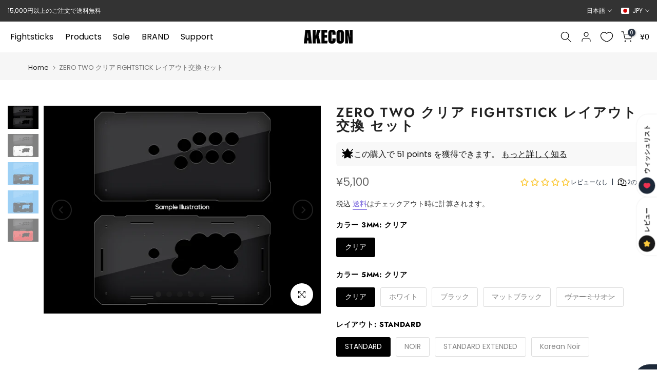

--- FILE ---
content_type: text/html; charset=utf-8
request_url: https://akecon.games/products/zero-two-clear-top-std
body_size: 61662
content:
<!doctype html><html class="t4sp-theme t4s-wrapper__full_width rtl_false swatch_color_style_2 pr_border_style_1 pr_img_effect_2 enable_eff_img1_true badge_shape_1 css_for_wis_app_true shadow_round_img_false t4s-header__inline is-remove-unavai-1 t4_compare_false t4s-sidebar-qv t4s-cart-count-0 t4s-pr-ellipsis-false
 no-js" lang="ja">
  <head>
 
<meta charset="utf-8">
    <meta http-equiv="X-UA-Compatible" content="IE=edge">
    <meta name="viewport" content="width=device-width, initial-scale=1, height=device-height, minimum-scale=1.0, maximum-scale=1.0">
    <meta name="theme-color" content="#ffffff">
    <link rel="canonical" href="https://akecon.games/products/zero-two-clear-top-std">
    <link rel="preconnect" href="https://cdn.shopify.com" crossorigin><link rel="shortcut icon" type="image/png" href="//akecon.games/cdn/shop/files/favicon_pc.png?v=1673766907&width=32"><link rel="apple-touch-icon-precomposed" type="image/png" sizes="152x152" href="//akecon.games/cdn/shop/files/favicon_retina.png?v=1673767017&width=152"><link rel="preconnect" href="https://fonts.shopifycdn.com" crossorigin><title>ZERO TWO クリア FIGHTSTICK レイアウト交換 セット &ndash; Akecon-アケ魂-</title>
    <meta name="description" content="ZERO TWO FightStick用のレイアウト交換用アクリルパネルです。パネルは青のプラスチックフィルムまたは、茶色の紙の保護シートで覆われてますので剥がしてからご利用ください。 ※マットブラックは片面のみマットです。※3mmのパネルはクリアパネルです。"><meta name="keywords" content="ZERO TWO クリア FIGHTSTICK レイアウト交換 セット, Akecon-アケ魂-, akecon.games"/><meta name="author" content="Akecon">

<meta property="og:site_name" content="Akecon-アケ魂-">
<meta property="og:url" content="https://akecon.games/products/zero-two-clear-top-std">
<meta property="og:title" content="ZERO TWO クリア FIGHTSTICK レイアウト交換 セット">
<meta property="og:type" content="product">
<meta property="og:description" content="ZERO TWO FightStick用のレイアウト交換用アクリルパネルです。パネルは青のプラスチックフィルムまたは、茶色の紙の保護シートで覆われてますので剥がしてからご利用ください。 ※マットブラックは片面のみマットです。※3mmのパネルはクリアパネルです。"><meta property="og:image" content="http://akecon.games/cdn/shop/products/ZT-PNL-VLX-CLEAR.jpg?v=1624956348">
  <meta property="og:image:secure_url" content="https://akecon.games/cdn/shop/products/ZT-PNL-VLX-CLEAR.jpg?v=1624956348">
  <meta property="og:image:width" content="1024">
  <meta property="og:image:height" content="768"><meta property="og:price:amount" content="5,100">
  <meta property="og:price:currency" content="JPY"><meta name="twitter:site" content="@akeconshop"><meta name="twitter:card" content="summary_large_image">
<meta name="twitter:title" content="ZERO TWO クリア FIGHTSTICK レイアウト交換 セット">
<meta name="twitter:description" content="ZERO TWO FightStick用のレイアウト交換用アクリルパネルです。パネルは青のプラスチックフィルムまたは、茶色の紙の保護シートで覆われてますので剥がしてからご利用ください。 ※マットブラックは片面のみマットです。※3mmのパネルはクリアパネルです。"><script src="//akecon.games/cdn/shop/t/54/assets/lazysizes.min.js?v=86244101074946284761723024227" async="async"></script>
    <script src="//akecon.games/cdn/shop/t/54/assets/global.min.js?v=57276090914574864761723024227" defer="defer"></script>
    <script>window.performance && window.performance.mark && window.performance.mark('shopify.content_for_header.start');</script><meta id="shopify-digital-wallet" name="shopify-digital-wallet" content="/55511384255/digital_wallets/dialog">
<meta name="shopify-checkout-api-token" content="1053cb447bdc6143bc9e5ee706781ad4">
<meta id="in-context-paypal-metadata" data-shop-id="55511384255" data-venmo-supported="false" data-environment="production" data-locale="ja_JP" data-paypal-v4="true" data-currency="JPY">
<link rel="alternate" hreflang="x-default" href="https://akecon.games/products/zero-two-clear-top-std">
<link rel="alternate" hreflang="en" href="https://akecon.games/en/products/zero-two-clear-top-std">
<link rel="alternate" hreflang="ja-AC" href="https://global.akecon.games/products/zero-two-clear-top-std">
<link rel="alternate" hreflang="en-AC" href="https://global.akecon.games/en/products/zero-two-clear-top-std">
<link rel="alternate" hreflang="ja-AD" href="https://global.akecon.games/products/zero-two-clear-top-std">
<link rel="alternate" hreflang="en-AD" href="https://global.akecon.games/en/products/zero-two-clear-top-std">
<link rel="alternate" hreflang="ja-AE" href="https://global.akecon.games/products/zero-two-clear-top-std">
<link rel="alternate" hreflang="en-AE" href="https://global.akecon.games/en/products/zero-two-clear-top-std">
<link rel="alternate" hreflang="ja-AF" href="https://global.akecon.games/products/zero-two-clear-top-std">
<link rel="alternate" hreflang="en-AF" href="https://global.akecon.games/en/products/zero-two-clear-top-std">
<link rel="alternate" hreflang="ja-AG" href="https://global.akecon.games/products/zero-two-clear-top-std">
<link rel="alternate" hreflang="en-AG" href="https://global.akecon.games/en/products/zero-two-clear-top-std">
<link rel="alternate" hreflang="ja-AI" href="https://global.akecon.games/products/zero-two-clear-top-std">
<link rel="alternate" hreflang="en-AI" href="https://global.akecon.games/en/products/zero-two-clear-top-std">
<link rel="alternate" hreflang="ja-AL" href="https://global.akecon.games/products/zero-two-clear-top-std">
<link rel="alternate" hreflang="en-AL" href="https://global.akecon.games/en/products/zero-two-clear-top-std">
<link rel="alternate" hreflang="ja-AO" href="https://global.akecon.games/products/zero-two-clear-top-std">
<link rel="alternate" hreflang="en-AO" href="https://global.akecon.games/en/products/zero-two-clear-top-std">
<link rel="alternate" hreflang="ja-AR" href="https://global.akecon.games/products/zero-two-clear-top-std">
<link rel="alternate" hreflang="en-AR" href="https://global.akecon.games/en/products/zero-two-clear-top-std">
<link rel="alternate" hreflang="ja-AU" href="https://global.akecon.games/products/zero-two-clear-top-std">
<link rel="alternate" hreflang="en-AU" href="https://global.akecon.games/en/products/zero-two-clear-top-std">
<link rel="alternate" hreflang="ja-AW" href="https://global.akecon.games/products/zero-two-clear-top-std">
<link rel="alternate" hreflang="en-AW" href="https://global.akecon.games/en/products/zero-two-clear-top-std">
<link rel="alternate" hreflang="ja-AZ" href="https://global.akecon.games/products/zero-two-clear-top-std">
<link rel="alternate" hreflang="en-AZ" href="https://global.akecon.games/en/products/zero-two-clear-top-std">
<link rel="alternate" hreflang="ja-BA" href="https://global.akecon.games/products/zero-two-clear-top-std">
<link rel="alternate" hreflang="en-BA" href="https://global.akecon.games/en/products/zero-two-clear-top-std">
<link rel="alternate" hreflang="ja-BB" href="https://global.akecon.games/products/zero-two-clear-top-std">
<link rel="alternate" hreflang="en-BB" href="https://global.akecon.games/en/products/zero-two-clear-top-std">
<link rel="alternate" hreflang="ja-BD" href="https://global.akecon.games/products/zero-two-clear-top-std">
<link rel="alternate" hreflang="en-BD" href="https://global.akecon.games/en/products/zero-two-clear-top-std">
<link rel="alternate" hreflang="ja-BF" href="https://global.akecon.games/products/zero-two-clear-top-std">
<link rel="alternate" hreflang="en-BF" href="https://global.akecon.games/en/products/zero-two-clear-top-std">
<link rel="alternate" hreflang="ja-BG" href="https://global.akecon.games/products/zero-two-clear-top-std">
<link rel="alternate" hreflang="en-BG" href="https://global.akecon.games/en/products/zero-two-clear-top-std">
<link rel="alternate" hreflang="ja-BH" href="https://global.akecon.games/products/zero-two-clear-top-std">
<link rel="alternate" hreflang="en-BH" href="https://global.akecon.games/en/products/zero-two-clear-top-std">
<link rel="alternate" hreflang="ja-BI" href="https://global.akecon.games/products/zero-two-clear-top-std">
<link rel="alternate" hreflang="en-BI" href="https://global.akecon.games/en/products/zero-two-clear-top-std">
<link rel="alternate" hreflang="ja-BJ" href="https://global.akecon.games/products/zero-two-clear-top-std">
<link rel="alternate" hreflang="en-BJ" href="https://global.akecon.games/en/products/zero-two-clear-top-std">
<link rel="alternate" hreflang="ja-BL" href="https://global.akecon.games/products/zero-two-clear-top-std">
<link rel="alternate" hreflang="en-BL" href="https://global.akecon.games/en/products/zero-two-clear-top-std">
<link rel="alternate" hreflang="ja-BM" href="https://global.akecon.games/products/zero-two-clear-top-std">
<link rel="alternate" hreflang="en-BM" href="https://global.akecon.games/en/products/zero-two-clear-top-std">
<link rel="alternate" hreflang="ja-BN" href="https://global.akecon.games/products/zero-two-clear-top-std">
<link rel="alternate" hreflang="en-BN" href="https://global.akecon.games/en/products/zero-two-clear-top-std">
<link rel="alternate" hreflang="ja-BO" href="https://global.akecon.games/products/zero-two-clear-top-std">
<link rel="alternate" hreflang="en-BO" href="https://global.akecon.games/en/products/zero-two-clear-top-std">
<link rel="alternate" hreflang="ja-BQ" href="https://global.akecon.games/products/zero-two-clear-top-std">
<link rel="alternate" hreflang="en-BQ" href="https://global.akecon.games/en/products/zero-two-clear-top-std">
<link rel="alternate" hreflang="ja-BR" href="https://global.akecon.games/products/zero-two-clear-top-std">
<link rel="alternate" hreflang="en-BR" href="https://global.akecon.games/en/products/zero-two-clear-top-std">
<link rel="alternate" hreflang="ja-BS" href="https://global.akecon.games/products/zero-two-clear-top-std">
<link rel="alternate" hreflang="en-BS" href="https://global.akecon.games/en/products/zero-two-clear-top-std">
<link rel="alternate" hreflang="ja-BT" href="https://global.akecon.games/products/zero-two-clear-top-std">
<link rel="alternate" hreflang="en-BT" href="https://global.akecon.games/en/products/zero-two-clear-top-std">
<link rel="alternate" hreflang="ja-BW" href="https://global.akecon.games/products/zero-two-clear-top-std">
<link rel="alternate" hreflang="en-BW" href="https://global.akecon.games/en/products/zero-two-clear-top-std">
<link rel="alternate" hreflang="ja-BY" href="https://global.akecon.games/products/zero-two-clear-top-std">
<link rel="alternate" hreflang="en-BY" href="https://global.akecon.games/en/products/zero-two-clear-top-std">
<link rel="alternate" hreflang="ja-BZ" href="https://global.akecon.games/products/zero-two-clear-top-std">
<link rel="alternate" hreflang="en-BZ" href="https://global.akecon.games/en/products/zero-two-clear-top-std">
<link rel="alternate" hreflang="ja-CA" href="https://global.akecon.games/products/zero-two-clear-top-std">
<link rel="alternate" hreflang="en-CA" href="https://global.akecon.games/en/products/zero-two-clear-top-std">
<link rel="alternate" hreflang="ja-CC" href="https://global.akecon.games/products/zero-two-clear-top-std">
<link rel="alternate" hreflang="en-CC" href="https://global.akecon.games/en/products/zero-two-clear-top-std">
<link rel="alternate" hreflang="ja-CD" href="https://global.akecon.games/products/zero-two-clear-top-std">
<link rel="alternate" hreflang="en-CD" href="https://global.akecon.games/en/products/zero-two-clear-top-std">
<link rel="alternate" hreflang="ja-CF" href="https://global.akecon.games/products/zero-two-clear-top-std">
<link rel="alternate" hreflang="en-CF" href="https://global.akecon.games/en/products/zero-two-clear-top-std">
<link rel="alternate" hreflang="ja-CG" href="https://global.akecon.games/products/zero-two-clear-top-std">
<link rel="alternate" hreflang="en-CG" href="https://global.akecon.games/en/products/zero-two-clear-top-std">
<link rel="alternate" hreflang="ja-CH" href="https://global.akecon.games/products/zero-two-clear-top-std">
<link rel="alternate" hreflang="en-CH" href="https://global.akecon.games/en/products/zero-two-clear-top-std">
<link rel="alternate" hreflang="ja-CI" href="https://global.akecon.games/products/zero-two-clear-top-std">
<link rel="alternate" hreflang="en-CI" href="https://global.akecon.games/en/products/zero-two-clear-top-std">
<link rel="alternate" hreflang="ja-CK" href="https://global.akecon.games/products/zero-two-clear-top-std">
<link rel="alternate" hreflang="en-CK" href="https://global.akecon.games/en/products/zero-two-clear-top-std">
<link rel="alternate" hreflang="ja-CL" href="https://global.akecon.games/products/zero-two-clear-top-std">
<link rel="alternate" hreflang="en-CL" href="https://global.akecon.games/en/products/zero-two-clear-top-std">
<link rel="alternate" hreflang="ja-CM" href="https://global.akecon.games/products/zero-two-clear-top-std">
<link rel="alternate" hreflang="en-CM" href="https://global.akecon.games/en/products/zero-two-clear-top-std">
<link rel="alternate" hreflang="ja-CN" href="https://global.akecon.games/products/zero-two-clear-top-std">
<link rel="alternate" hreflang="en-CN" href="https://global.akecon.games/en/products/zero-two-clear-top-std">
<link rel="alternate" hreflang="ja-CO" href="https://global.akecon.games/products/zero-two-clear-top-std">
<link rel="alternate" hreflang="en-CO" href="https://global.akecon.games/en/products/zero-two-clear-top-std">
<link rel="alternate" hreflang="ja-CR" href="https://global.akecon.games/products/zero-two-clear-top-std">
<link rel="alternate" hreflang="en-CR" href="https://global.akecon.games/en/products/zero-two-clear-top-std">
<link rel="alternate" hreflang="ja-CV" href="https://global.akecon.games/products/zero-two-clear-top-std">
<link rel="alternate" hreflang="en-CV" href="https://global.akecon.games/en/products/zero-two-clear-top-std">
<link rel="alternate" hreflang="ja-CW" href="https://global.akecon.games/products/zero-two-clear-top-std">
<link rel="alternate" hreflang="en-CW" href="https://global.akecon.games/en/products/zero-two-clear-top-std">
<link rel="alternate" hreflang="ja-CX" href="https://global.akecon.games/products/zero-two-clear-top-std">
<link rel="alternate" hreflang="en-CX" href="https://global.akecon.games/en/products/zero-two-clear-top-std">
<link rel="alternate" hreflang="ja-CZ" href="https://global.akecon.games/products/zero-two-clear-top-std">
<link rel="alternate" hreflang="en-CZ" href="https://global.akecon.games/en/products/zero-two-clear-top-std">
<link rel="alternate" hreflang="ja-DJ" href="https://global.akecon.games/products/zero-two-clear-top-std">
<link rel="alternate" hreflang="en-DJ" href="https://global.akecon.games/en/products/zero-two-clear-top-std">
<link rel="alternate" hreflang="ja-DK" href="https://global.akecon.games/products/zero-two-clear-top-std">
<link rel="alternate" hreflang="en-DK" href="https://global.akecon.games/en/products/zero-two-clear-top-std">
<link rel="alternate" hreflang="ja-DM" href="https://global.akecon.games/products/zero-two-clear-top-std">
<link rel="alternate" hreflang="en-DM" href="https://global.akecon.games/en/products/zero-two-clear-top-std">
<link rel="alternate" hreflang="ja-DO" href="https://global.akecon.games/products/zero-two-clear-top-std">
<link rel="alternate" hreflang="en-DO" href="https://global.akecon.games/en/products/zero-two-clear-top-std">
<link rel="alternate" hreflang="ja-DZ" href="https://global.akecon.games/products/zero-two-clear-top-std">
<link rel="alternate" hreflang="en-DZ" href="https://global.akecon.games/en/products/zero-two-clear-top-std">
<link rel="alternate" hreflang="ja-EC" href="https://global.akecon.games/products/zero-two-clear-top-std">
<link rel="alternate" hreflang="en-EC" href="https://global.akecon.games/en/products/zero-two-clear-top-std">
<link rel="alternate" hreflang="ja-EG" href="https://global.akecon.games/products/zero-two-clear-top-std">
<link rel="alternate" hreflang="en-EG" href="https://global.akecon.games/en/products/zero-two-clear-top-std">
<link rel="alternate" hreflang="ja-EH" href="https://global.akecon.games/products/zero-two-clear-top-std">
<link rel="alternate" hreflang="en-EH" href="https://global.akecon.games/en/products/zero-two-clear-top-std">
<link rel="alternate" hreflang="ja-ER" href="https://global.akecon.games/products/zero-two-clear-top-std">
<link rel="alternate" hreflang="en-ER" href="https://global.akecon.games/en/products/zero-two-clear-top-std">
<link rel="alternate" hreflang="ja-ET" href="https://global.akecon.games/products/zero-two-clear-top-std">
<link rel="alternate" hreflang="en-ET" href="https://global.akecon.games/en/products/zero-two-clear-top-std">
<link rel="alternate" hreflang="ja-FJ" href="https://global.akecon.games/products/zero-two-clear-top-std">
<link rel="alternate" hreflang="en-FJ" href="https://global.akecon.games/en/products/zero-two-clear-top-std">
<link rel="alternate" hreflang="ja-FK" href="https://global.akecon.games/products/zero-two-clear-top-std">
<link rel="alternate" hreflang="en-FK" href="https://global.akecon.games/en/products/zero-two-clear-top-std">
<link rel="alternate" hreflang="ja-FO" href="https://global.akecon.games/products/zero-two-clear-top-std">
<link rel="alternate" hreflang="en-FO" href="https://global.akecon.games/en/products/zero-two-clear-top-std">
<link rel="alternate" hreflang="ja-GA" href="https://global.akecon.games/products/zero-two-clear-top-std">
<link rel="alternate" hreflang="en-GA" href="https://global.akecon.games/en/products/zero-two-clear-top-std">
<link rel="alternate" hreflang="ja-GD" href="https://global.akecon.games/products/zero-two-clear-top-std">
<link rel="alternate" hreflang="en-GD" href="https://global.akecon.games/en/products/zero-two-clear-top-std">
<link rel="alternate" hreflang="ja-GE" href="https://global.akecon.games/products/zero-two-clear-top-std">
<link rel="alternate" hreflang="en-GE" href="https://global.akecon.games/en/products/zero-two-clear-top-std">
<link rel="alternate" hreflang="ja-GF" href="https://global.akecon.games/products/zero-two-clear-top-std">
<link rel="alternate" hreflang="en-GF" href="https://global.akecon.games/en/products/zero-two-clear-top-std">
<link rel="alternate" hreflang="ja-GG" href="https://global.akecon.games/products/zero-two-clear-top-std">
<link rel="alternate" hreflang="en-GG" href="https://global.akecon.games/en/products/zero-two-clear-top-std">
<link rel="alternate" hreflang="ja-GH" href="https://global.akecon.games/products/zero-two-clear-top-std">
<link rel="alternate" hreflang="en-GH" href="https://global.akecon.games/en/products/zero-two-clear-top-std">
<link rel="alternate" hreflang="ja-GI" href="https://global.akecon.games/products/zero-two-clear-top-std">
<link rel="alternate" hreflang="en-GI" href="https://global.akecon.games/en/products/zero-two-clear-top-std">
<link rel="alternate" hreflang="ja-GL" href="https://global.akecon.games/products/zero-two-clear-top-std">
<link rel="alternate" hreflang="en-GL" href="https://global.akecon.games/en/products/zero-two-clear-top-std">
<link rel="alternate" hreflang="ja-GM" href="https://global.akecon.games/products/zero-two-clear-top-std">
<link rel="alternate" hreflang="en-GM" href="https://global.akecon.games/en/products/zero-two-clear-top-std">
<link rel="alternate" hreflang="ja-GN" href="https://global.akecon.games/products/zero-two-clear-top-std">
<link rel="alternate" hreflang="en-GN" href="https://global.akecon.games/en/products/zero-two-clear-top-std">
<link rel="alternate" hreflang="ja-GQ" href="https://global.akecon.games/products/zero-two-clear-top-std">
<link rel="alternate" hreflang="en-GQ" href="https://global.akecon.games/en/products/zero-two-clear-top-std">
<link rel="alternate" hreflang="ja-GT" href="https://global.akecon.games/products/zero-two-clear-top-std">
<link rel="alternate" hreflang="en-GT" href="https://global.akecon.games/en/products/zero-two-clear-top-std">
<link rel="alternate" hreflang="ja-GW" href="https://global.akecon.games/products/zero-two-clear-top-std">
<link rel="alternate" hreflang="en-GW" href="https://global.akecon.games/en/products/zero-two-clear-top-std">
<link rel="alternate" hreflang="ja-GY" href="https://global.akecon.games/products/zero-two-clear-top-std">
<link rel="alternate" hreflang="en-GY" href="https://global.akecon.games/en/products/zero-two-clear-top-std">
<link rel="alternate" hreflang="ja-HK" href="https://global.akecon.games/products/zero-two-clear-top-std">
<link rel="alternate" hreflang="en-HK" href="https://global.akecon.games/en/products/zero-two-clear-top-std">
<link rel="alternate" hreflang="ja-HN" href="https://global.akecon.games/products/zero-two-clear-top-std">
<link rel="alternate" hreflang="en-HN" href="https://global.akecon.games/en/products/zero-two-clear-top-std">
<link rel="alternate" hreflang="ja-HR" href="https://global.akecon.games/products/zero-two-clear-top-std">
<link rel="alternate" hreflang="en-HR" href="https://global.akecon.games/en/products/zero-two-clear-top-std">
<link rel="alternate" hreflang="ja-HT" href="https://global.akecon.games/products/zero-two-clear-top-std">
<link rel="alternate" hreflang="en-HT" href="https://global.akecon.games/en/products/zero-two-clear-top-std">
<link rel="alternate" hreflang="ja-HU" href="https://global.akecon.games/products/zero-two-clear-top-std">
<link rel="alternate" hreflang="en-HU" href="https://global.akecon.games/en/products/zero-two-clear-top-std">
<link rel="alternate" hreflang="ja-ID" href="https://global.akecon.games/products/zero-two-clear-top-std">
<link rel="alternate" hreflang="en-ID" href="https://global.akecon.games/en/products/zero-two-clear-top-std">
<link rel="alternate" hreflang="ja-IL" href="https://global.akecon.games/products/zero-two-clear-top-std">
<link rel="alternate" hreflang="en-IL" href="https://global.akecon.games/en/products/zero-two-clear-top-std">
<link rel="alternate" hreflang="ja-IM" href="https://global.akecon.games/products/zero-two-clear-top-std">
<link rel="alternate" hreflang="en-IM" href="https://global.akecon.games/en/products/zero-two-clear-top-std">
<link rel="alternate" hreflang="ja-IN" href="https://global.akecon.games/products/zero-two-clear-top-std">
<link rel="alternate" hreflang="en-IN" href="https://global.akecon.games/en/products/zero-two-clear-top-std">
<link rel="alternate" hreflang="ja-IO" href="https://global.akecon.games/products/zero-two-clear-top-std">
<link rel="alternate" hreflang="en-IO" href="https://global.akecon.games/en/products/zero-two-clear-top-std">
<link rel="alternate" hreflang="ja-IQ" href="https://global.akecon.games/products/zero-two-clear-top-std">
<link rel="alternate" hreflang="en-IQ" href="https://global.akecon.games/en/products/zero-two-clear-top-std">
<link rel="alternate" hreflang="ja-IS" href="https://global.akecon.games/products/zero-two-clear-top-std">
<link rel="alternate" hreflang="en-IS" href="https://global.akecon.games/en/products/zero-two-clear-top-std">
<link rel="alternate" hreflang="ja-JE" href="https://global.akecon.games/products/zero-two-clear-top-std">
<link rel="alternate" hreflang="en-JE" href="https://global.akecon.games/en/products/zero-two-clear-top-std">
<link rel="alternate" hreflang="ja-JM" href="https://global.akecon.games/products/zero-two-clear-top-std">
<link rel="alternate" hreflang="en-JM" href="https://global.akecon.games/en/products/zero-two-clear-top-std">
<link rel="alternate" hreflang="ja-JO" href="https://global.akecon.games/products/zero-two-clear-top-std">
<link rel="alternate" hreflang="en-JO" href="https://global.akecon.games/en/products/zero-two-clear-top-std">
<link rel="alternate" hreflang="ja-KE" href="https://global.akecon.games/products/zero-two-clear-top-std">
<link rel="alternate" hreflang="en-KE" href="https://global.akecon.games/en/products/zero-two-clear-top-std">
<link rel="alternate" hreflang="ja-KG" href="https://global.akecon.games/products/zero-two-clear-top-std">
<link rel="alternate" hreflang="en-KG" href="https://global.akecon.games/en/products/zero-two-clear-top-std">
<link rel="alternate" hreflang="ja-KH" href="https://global.akecon.games/products/zero-two-clear-top-std">
<link rel="alternate" hreflang="en-KH" href="https://global.akecon.games/en/products/zero-two-clear-top-std">
<link rel="alternate" hreflang="ja-KI" href="https://global.akecon.games/products/zero-two-clear-top-std">
<link rel="alternate" hreflang="en-KI" href="https://global.akecon.games/en/products/zero-two-clear-top-std">
<link rel="alternate" hreflang="ja-KM" href="https://global.akecon.games/products/zero-two-clear-top-std">
<link rel="alternate" hreflang="en-KM" href="https://global.akecon.games/en/products/zero-two-clear-top-std">
<link rel="alternate" hreflang="ja-KN" href="https://global.akecon.games/products/zero-two-clear-top-std">
<link rel="alternate" hreflang="en-KN" href="https://global.akecon.games/en/products/zero-two-clear-top-std">
<link rel="alternate" hreflang="ja-KW" href="https://global.akecon.games/products/zero-two-clear-top-std">
<link rel="alternate" hreflang="en-KW" href="https://global.akecon.games/en/products/zero-two-clear-top-std">
<link rel="alternate" hreflang="ja-KY" href="https://global.akecon.games/products/zero-two-clear-top-std">
<link rel="alternate" hreflang="en-KY" href="https://global.akecon.games/en/products/zero-two-clear-top-std">
<link rel="alternate" hreflang="ja-KZ" href="https://global.akecon.games/products/zero-two-clear-top-std">
<link rel="alternate" hreflang="en-KZ" href="https://global.akecon.games/en/products/zero-two-clear-top-std">
<link rel="alternate" hreflang="ja-LA" href="https://global.akecon.games/products/zero-two-clear-top-std">
<link rel="alternate" hreflang="en-LA" href="https://global.akecon.games/en/products/zero-two-clear-top-std">
<link rel="alternate" hreflang="ja-LC" href="https://global.akecon.games/products/zero-two-clear-top-std">
<link rel="alternate" hreflang="en-LC" href="https://global.akecon.games/en/products/zero-two-clear-top-std">
<link rel="alternate" hreflang="ja-LI" href="https://global.akecon.games/products/zero-two-clear-top-std">
<link rel="alternate" hreflang="en-LI" href="https://global.akecon.games/en/products/zero-two-clear-top-std">
<link rel="alternate" hreflang="ja-LK" href="https://global.akecon.games/products/zero-two-clear-top-std">
<link rel="alternate" hreflang="en-LK" href="https://global.akecon.games/en/products/zero-two-clear-top-std">
<link rel="alternate" hreflang="ja-LR" href="https://global.akecon.games/products/zero-two-clear-top-std">
<link rel="alternate" hreflang="en-LR" href="https://global.akecon.games/en/products/zero-two-clear-top-std">
<link rel="alternate" hreflang="ja-LS" href="https://global.akecon.games/products/zero-two-clear-top-std">
<link rel="alternate" hreflang="en-LS" href="https://global.akecon.games/en/products/zero-two-clear-top-std">
<link rel="alternate" hreflang="ja-LY" href="https://global.akecon.games/products/zero-two-clear-top-std">
<link rel="alternate" hreflang="en-LY" href="https://global.akecon.games/en/products/zero-two-clear-top-std">
<link rel="alternate" hreflang="ja-MA" href="https://global.akecon.games/products/zero-two-clear-top-std">
<link rel="alternate" hreflang="en-MA" href="https://global.akecon.games/en/products/zero-two-clear-top-std">
<link rel="alternate" hreflang="ja-MD" href="https://global.akecon.games/products/zero-two-clear-top-std">
<link rel="alternate" hreflang="en-MD" href="https://global.akecon.games/en/products/zero-two-clear-top-std">
<link rel="alternate" hreflang="ja-MF" href="https://global.akecon.games/products/zero-two-clear-top-std">
<link rel="alternate" hreflang="en-MF" href="https://global.akecon.games/en/products/zero-two-clear-top-std">
<link rel="alternate" hreflang="ja-MG" href="https://global.akecon.games/products/zero-two-clear-top-std">
<link rel="alternate" hreflang="en-MG" href="https://global.akecon.games/en/products/zero-two-clear-top-std">
<link rel="alternate" hreflang="ja-MK" href="https://global.akecon.games/products/zero-two-clear-top-std">
<link rel="alternate" hreflang="en-MK" href="https://global.akecon.games/en/products/zero-two-clear-top-std">
<link rel="alternate" hreflang="ja-ML" href="https://global.akecon.games/products/zero-two-clear-top-std">
<link rel="alternate" hreflang="en-ML" href="https://global.akecon.games/en/products/zero-two-clear-top-std">
<link rel="alternate" hreflang="ja-MM" href="https://global.akecon.games/products/zero-two-clear-top-std">
<link rel="alternate" hreflang="en-MM" href="https://global.akecon.games/en/products/zero-two-clear-top-std">
<link rel="alternate" hreflang="ja-MN" href="https://global.akecon.games/products/zero-two-clear-top-std">
<link rel="alternate" hreflang="en-MN" href="https://global.akecon.games/en/products/zero-two-clear-top-std">
<link rel="alternate" hreflang="ja-MO" href="https://global.akecon.games/products/zero-two-clear-top-std">
<link rel="alternate" hreflang="en-MO" href="https://global.akecon.games/en/products/zero-two-clear-top-std">
<link rel="alternate" hreflang="ja-MQ" href="https://global.akecon.games/products/zero-two-clear-top-std">
<link rel="alternate" hreflang="en-MQ" href="https://global.akecon.games/en/products/zero-two-clear-top-std">
<link rel="alternate" hreflang="ja-MR" href="https://global.akecon.games/products/zero-two-clear-top-std">
<link rel="alternate" hreflang="en-MR" href="https://global.akecon.games/en/products/zero-two-clear-top-std">
<link rel="alternate" hreflang="ja-MS" href="https://global.akecon.games/products/zero-two-clear-top-std">
<link rel="alternate" hreflang="en-MS" href="https://global.akecon.games/en/products/zero-two-clear-top-std">
<link rel="alternate" hreflang="ja-MU" href="https://global.akecon.games/products/zero-two-clear-top-std">
<link rel="alternate" hreflang="en-MU" href="https://global.akecon.games/en/products/zero-two-clear-top-std">
<link rel="alternate" hreflang="ja-MV" href="https://global.akecon.games/products/zero-two-clear-top-std">
<link rel="alternate" hreflang="en-MV" href="https://global.akecon.games/en/products/zero-two-clear-top-std">
<link rel="alternate" hreflang="ja-MW" href="https://global.akecon.games/products/zero-two-clear-top-std">
<link rel="alternate" hreflang="en-MW" href="https://global.akecon.games/en/products/zero-two-clear-top-std">
<link rel="alternate" hreflang="ja-MX" href="https://global.akecon.games/products/zero-two-clear-top-std">
<link rel="alternate" hreflang="en-MX" href="https://global.akecon.games/en/products/zero-two-clear-top-std">
<link rel="alternate" hreflang="ja-MY" href="https://global.akecon.games/products/zero-two-clear-top-std">
<link rel="alternate" hreflang="en-MY" href="https://global.akecon.games/en/products/zero-two-clear-top-std">
<link rel="alternate" hreflang="ja-MZ" href="https://global.akecon.games/products/zero-two-clear-top-std">
<link rel="alternate" hreflang="en-MZ" href="https://global.akecon.games/en/products/zero-two-clear-top-std">
<link rel="alternate" hreflang="ja-NA" href="https://global.akecon.games/products/zero-two-clear-top-std">
<link rel="alternate" hreflang="en-NA" href="https://global.akecon.games/en/products/zero-two-clear-top-std">
<link rel="alternate" hreflang="ja-NC" href="https://global.akecon.games/products/zero-two-clear-top-std">
<link rel="alternate" hreflang="en-NC" href="https://global.akecon.games/en/products/zero-two-clear-top-std">
<link rel="alternate" hreflang="ja-NE" href="https://global.akecon.games/products/zero-two-clear-top-std">
<link rel="alternate" hreflang="en-NE" href="https://global.akecon.games/en/products/zero-two-clear-top-std">
<link rel="alternate" hreflang="ja-NF" href="https://global.akecon.games/products/zero-two-clear-top-std">
<link rel="alternate" hreflang="en-NF" href="https://global.akecon.games/en/products/zero-two-clear-top-std">
<link rel="alternate" hreflang="ja-NG" href="https://global.akecon.games/products/zero-two-clear-top-std">
<link rel="alternate" hreflang="en-NG" href="https://global.akecon.games/en/products/zero-two-clear-top-std">
<link rel="alternate" hreflang="ja-NI" href="https://global.akecon.games/products/zero-two-clear-top-std">
<link rel="alternate" hreflang="en-NI" href="https://global.akecon.games/en/products/zero-two-clear-top-std">
<link rel="alternate" hreflang="ja-NO" href="https://global.akecon.games/products/zero-two-clear-top-std">
<link rel="alternate" hreflang="en-NO" href="https://global.akecon.games/en/products/zero-two-clear-top-std">
<link rel="alternate" hreflang="ja-NP" href="https://global.akecon.games/products/zero-two-clear-top-std">
<link rel="alternate" hreflang="en-NP" href="https://global.akecon.games/en/products/zero-two-clear-top-std">
<link rel="alternate" hreflang="ja-NR" href="https://global.akecon.games/products/zero-two-clear-top-std">
<link rel="alternate" hreflang="en-NR" href="https://global.akecon.games/en/products/zero-two-clear-top-std">
<link rel="alternate" hreflang="ja-NU" href="https://global.akecon.games/products/zero-two-clear-top-std">
<link rel="alternate" hreflang="en-NU" href="https://global.akecon.games/en/products/zero-two-clear-top-std">
<link rel="alternate" hreflang="ja-NZ" href="https://global.akecon.games/products/zero-two-clear-top-std">
<link rel="alternate" hreflang="en-NZ" href="https://global.akecon.games/en/products/zero-two-clear-top-std">
<link rel="alternate" hreflang="ja-OM" href="https://global.akecon.games/products/zero-two-clear-top-std">
<link rel="alternate" hreflang="en-OM" href="https://global.akecon.games/en/products/zero-two-clear-top-std">
<link rel="alternate" hreflang="ja-PA" href="https://global.akecon.games/products/zero-two-clear-top-std">
<link rel="alternate" hreflang="en-PA" href="https://global.akecon.games/en/products/zero-two-clear-top-std">
<link rel="alternate" hreflang="ja-PE" href="https://global.akecon.games/products/zero-two-clear-top-std">
<link rel="alternate" hreflang="en-PE" href="https://global.akecon.games/en/products/zero-two-clear-top-std">
<link rel="alternate" hreflang="ja-PF" href="https://global.akecon.games/products/zero-two-clear-top-std">
<link rel="alternate" hreflang="en-PF" href="https://global.akecon.games/en/products/zero-two-clear-top-std">
<link rel="alternate" hreflang="ja-PG" href="https://global.akecon.games/products/zero-two-clear-top-std">
<link rel="alternate" hreflang="en-PG" href="https://global.akecon.games/en/products/zero-two-clear-top-std">
<link rel="alternate" hreflang="ja-PK" href="https://global.akecon.games/products/zero-two-clear-top-std">
<link rel="alternate" hreflang="en-PK" href="https://global.akecon.games/en/products/zero-two-clear-top-std">
<link rel="alternate" hreflang="ja-PL" href="https://global.akecon.games/products/zero-two-clear-top-std">
<link rel="alternate" hreflang="en-PL" href="https://global.akecon.games/en/products/zero-two-clear-top-std">
<link rel="alternate" hreflang="ja-PM" href="https://global.akecon.games/products/zero-two-clear-top-std">
<link rel="alternate" hreflang="en-PM" href="https://global.akecon.games/en/products/zero-two-clear-top-std">
<link rel="alternate" hreflang="ja-PN" href="https://global.akecon.games/products/zero-two-clear-top-std">
<link rel="alternate" hreflang="en-PN" href="https://global.akecon.games/en/products/zero-two-clear-top-std">
<link rel="alternate" hreflang="ja-PS" href="https://global.akecon.games/products/zero-two-clear-top-std">
<link rel="alternate" hreflang="en-PS" href="https://global.akecon.games/en/products/zero-two-clear-top-std">
<link rel="alternate" hreflang="ja-PY" href="https://global.akecon.games/products/zero-two-clear-top-std">
<link rel="alternate" hreflang="en-PY" href="https://global.akecon.games/en/products/zero-two-clear-top-std">
<link rel="alternate" hreflang="ja-QA" href="https://global.akecon.games/products/zero-two-clear-top-std">
<link rel="alternate" hreflang="en-QA" href="https://global.akecon.games/en/products/zero-two-clear-top-std">
<link rel="alternate" hreflang="ja-RO" href="https://global.akecon.games/products/zero-two-clear-top-std">
<link rel="alternate" hreflang="en-RO" href="https://global.akecon.games/en/products/zero-two-clear-top-std">
<link rel="alternate" hreflang="ja-RS" href="https://global.akecon.games/products/zero-two-clear-top-std">
<link rel="alternate" hreflang="en-RS" href="https://global.akecon.games/en/products/zero-two-clear-top-std">
<link rel="alternate" hreflang="ja-RU" href="https://global.akecon.games/products/zero-two-clear-top-std">
<link rel="alternate" hreflang="en-RU" href="https://global.akecon.games/en/products/zero-two-clear-top-std">
<link rel="alternate" hreflang="ja-RW" href="https://global.akecon.games/products/zero-two-clear-top-std">
<link rel="alternate" hreflang="en-RW" href="https://global.akecon.games/en/products/zero-two-clear-top-std">
<link rel="alternate" hreflang="ja-SA" href="https://global.akecon.games/products/zero-two-clear-top-std">
<link rel="alternate" hreflang="en-SA" href="https://global.akecon.games/en/products/zero-two-clear-top-std">
<link rel="alternate" hreflang="ja-SB" href="https://global.akecon.games/products/zero-two-clear-top-std">
<link rel="alternate" hreflang="en-SB" href="https://global.akecon.games/en/products/zero-two-clear-top-std">
<link rel="alternate" hreflang="ja-SC" href="https://global.akecon.games/products/zero-two-clear-top-std">
<link rel="alternate" hreflang="en-SC" href="https://global.akecon.games/en/products/zero-two-clear-top-std">
<link rel="alternate" hreflang="ja-SD" href="https://global.akecon.games/products/zero-two-clear-top-std">
<link rel="alternate" hreflang="en-SD" href="https://global.akecon.games/en/products/zero-two-clear-top-std">
<link rel="alternate" hreflang="ja-SE" href="https://global.akecon.games/products/zero-two-clear-top-std">
<link rel="alternate" hreflang="en-SE" href="https://global.akecon.games/en/products/zero-two-clear-top-std">
<link rel="alternate" hreflang="ja-SG" href="https://global.akecon.games/products/zero-two-clear-top-std">
<link rel="alternate" hreflang="en-SG" href="https://global.akecon.games/en/products/zero-two-clear-top-std">
<link rel="alternate" hreflang="ja-SH" href="https://global.akecon.games/products/zero-two-clear-top-std">
<link rel="alternate" hreflang="en-SH" href="https://global.akecon.games/en/products/zero-two-clear-top-std">
<link rel="alternate" hreflang="ja-SJ" href="https://global.akecon.games/products/zero-two-clear-top-std">
<link rel="alternate" hreflang="en-SJ" href="https://global.akecon.games/en/products/zero-two-clear-top-std">
<link rel="alternate" hreflang="ja-SL" href="https://global.akecon.games/products/zero-two-clear-top-std">
<link rel="alternate" hreflang="en-SL" href="https://global.akecon.games/en/products/zero-two-clear-top-std">
<link rel="alternate" hreflang="ja-SN" href="https://global.akecon.games/products/zero-two-clear-top-std">
<link rel="alternate" hreflang="en-SN" href="https://global.akecon.games/en/products/zero-two-clear-top-std">
<link rel="alternate" hreflang="ja-SO" href="https://global.akecon.games/products/zero-two-clear-top-std">
<link rel="alternate" hreflang="en-SO" href="https://global.akecon.games/en/products/zero-two-clear-top-std">
<link rel="alternate" hreflang="ja-SR" href="https://global.akecon.games/products/zero-two-clear-top-std">
<link rel="alternate" hreflang="en-SR" href="https://global.akecon.games/en/products/zero-two-clear-top-std">
<link rel="alternate" hreflang="ja-SS" href="https://global.akecon.games/products/zero-two-clear-top-std">
<link rel="alternate" hreflang="en-SS" href="https://global.akecon.games/en/products/zero-two-clear-top-std">
<link rel="alternate" hreflang="ja-ST" href="https://global.akecon.games/products/zero-two-clear-top-std">
<link rel="alternate" hreflang="en-ST" href="https://global.akecon.games/en/products/zero-two-clear-top-std">
<link rel="alternate" hreflang="ja-SV" href="https://global.akecon.games/products/zero-two-clear-top-std">
<link rel="alternate" hreflang="en-SV" href="https://global.akecon.games/en/products/zero-two-clear-top-std">
<link rel="alternate" hreflang="ja-SX" href="https://global.akecon.games/products/zero-two-clear-top-std">
<link rel="alternate" hreflang="en-SX" href="https://global.akecon.games/en/products/zero-two-clear-top-std">
<link rel="alternate" hreflang="ja-SZ" href="https://global.akecon.games/products/zero-two-clear-top-std">
<link rel="alternate" hreflang="en-SZ" href="https://global.akecon.games/en/products/zero-two-clear-top-std">
<link rel="alternate" hreflang="ja-TA" href="https://global.akecon.games/products/zero-two-clear-top-std">
<link rel="alternate" hreflang="en-TA" href="https://global.akecon.games/en/products/zero-two-clear-top-std">
<link rel="alternate" hreflang="ja-TC" href="https://global.akecon.games/products/zero-two-clear-top-std">
<link rel="alternate" hreflang="en-TC" href="https://global.akecon.games/en/products/zero-two-clear-top-std">
<link rel="alternate" hreflang="ja-TD" href="https://global.akecon.games/products/zero-two-clear-top-std">
<link rel="alternate" hreflang="en-TD" href="https://global.akecon.games/en/products/zero-two-clear-top-std">
<link rel="alternate" hreflang="ja-TG" href="https://global.akecon.games/products/zero-two-clear-top-std">
<link rel="alternate" hreflang="en-TG" href="https://global.akecon.games/en/products/zero-two-clear-top-std">
<link rel="alternate" hreflang="ja-TH" href="https://global.akecon.games/products/zero-two-clear-top-std">
<link rel="alternate" hreflang="en-TH" href="https://global.akecon.games/en/products/zero-two-clear-top-std">
<link rel="alternate" hreflang="ja-TJ" href="https://global.akecon.games/products/zero-two-clear-top-std">
<link rel="alternate" hreflang="en-TJ" href="https://global.akecon.games/en/products/zero-two-clear-top-std">
<link rel="alternate" hreflang="ja-TK" href="https://global.akecon.games/products/zero-two-clear-top-std">
<link rel="alternate" hreflang="en-TK" href="https://global.akecon.games/en/products/zero-two-clear-top-std">
<link rel="alternate" hreflang="ja-TL" href="https://global.akecon.games/products/zero-two-clear-top-std">
<link rel="alternate" hreflang="en-TL" href="https://global.akecon.games/en/products/zero-two-clear-top-std">
<link rel="alternate" hreflang="ja-TM" href="https://global.akecon.games/products/zero-two-clear-top-std">
<link rel="alternate" hreflang="en-TM" href="https://global.akecon.games/en/products/zero-two-clear-top-std">
<link rel="alternate" hreflang="ja-TN" href="https://global.akecon.games/products/zero-two-clear-top-std">
<link rel="alternate" hreflang="en-TN" href="https://global.akecon.games/en/products/zero-two-clear-top-std">
<link rel="alternate" hreflang="ja-TO" href="https://global.akecon.games/products/zero-two-clear-top-std">
<link rel="alternate" hreflang="en-TO" href="https://global.akecon.games/en/products/zero-two-clear-top-std">
<link rel="alternate" hreflang="ja-TR" href="https://global.akecon.games/products/zero-two-clear-top-std">
<link rel="alternate" hreflang="en-TR" href="https://global.akecon.games/en/products/zero-two-clear-top-std">
<link rel="alternate" hreflang="ja-TT" href="https://global.akecon.games/products/zero-two-clear-top-std">
<link rel="alternate" hreflang="en-TT" href="https://global.akecon.games/en/products/zero-two-clear-top-std">
<link rel="alternate" hreflang="ja-TV" href="https://global.akecon.games/products/zero-two-clear-top-std">
<link rel="alternate" hreflang="en-TV" href="https://global.akecon.games/en/products/zero-two-clear-top-std">
<link rel="alternate" hreflang="ja-TW" href="https://global.akecon.games/products/zero-two-clear-top-std">
<link rel="alternate" hreflang="en-TW" href="https://global.akecon.games/en/products/zero-two-clear-top-std">
<link rel="alternate" hreflang="ja-TZ" href="https://global.akecon.games/products/zero-two-clear-top-std">
<link rel="alternate" hreflang="en-TZ" href="https://global.akecon.games/en/products/zero-two-clear-top-std">
<link rel="alternate" hreflang="ja-UA" href="https://global.akecon.games/products/zero-two-clear-top-std">
<link rel="alternate" hreflang="en-UA" href="https://global.akecon.games/en/products/zero-two-clear-top-std">
<link rel="alternate" hreflang="ja-UG" href="https://global.akecon.games/products/zero-two-clear-top-std">
<link rel="alternate" hreflang="en-UG" href="https://global.akecon.games/en/products/zero-two-clear-top-std">
<link rel="alternate" hreflang="ja-UM" href="https://global.akecon.games/products/zero-two-clear-top-std">
<link rel="alternate" hreflang="en-UM" href="https://global.akecon.games/en/products/zero-two-clear-top-std">
<link rel="alternate" hreflang="ja-UY" href="https://global.akecon.games/products/zero-two-clear-top-std">
<link rel="alternate" hreflang="en-UY" href="https://global.akecon.games/en/products/zero-two-clear-top-std">
<link rel="alternate" hreflang="ja-UZ" href="https://global.akecon.games/products/zero-two-clear-top-std">
<link rel="alternate" hreflang="en-UZ" href="https://global.akecon.games/en/products/zero-two-clear-top-std">
<link rel="alternate" hreflang="ja-VA" href="https://global.akecon.games/products/zero-two-clear-top-std">
<link rel="alternate" hreflang="en-VA" href="https://global.akecon.games/en/products/zero-two-clear-top-std">
<link rel="alternate" hreflang="ja-VC" href="https://global.akecon.games/products/zero-two-clear-top-std">
<link rel="alternate" hreflang="en-VC" href="https://global.akecon.games/en/products/zero-two-clear-top-std">
<link rel="alternate" hreflang="ja-VE" href="https://global.akecon.games/products/zero-two-clear-top-std">
<link rel="alternate" hreflang="en-VE" href="https://global.akecon.games/en/products/zero-two-clear-top-std">
<link rel="alternate" hreflang="ja-VG" href="https://global.akecon.games/products/zero-two-clear-top-std">
<link rel="alternate" hreflang="en-VG" href="https://global.akecon.games/en/products/zero-two-clear-top-std">
<link rel="alternate" hreflang="ja-VN" href="https://global.akecon.games/products/zero-two-clear-top-std">
<link rel="alternate" hreflang="en-VN" href="https://global.akecon.games/en/products/zero-two-clear-top-std">
<link rel="alternate" hreflang="ja-VU" href="https://global.akecon.games/products/zero-two-clear-top-std">
<link rel="alternate" hreflang="en-VU" href="https://global.akecon.games/en/products/zero-two-clear-top-std">
<link rel="alternate" hreflang="ja-WF" href="https://global.akecon.games/products/zero-two-clear-top-std">
<link rel="alternate" hreflang="en-WF" href="https://global.akecon.games/en/products/zero-two-clear-top-std">
<link rel="alternate" hreflang="ja-WS" href="https://global.akecon.games/products/zero-two-clear-top-std">
<link rel="alternate" hreflang="en-WS" href="https://global.akecon.games/en/products/zero-two-clear-top-std">
<link rel="alternate" hreflang="ja-YE" href="https://global.akecon.games/products/zero-two-clear-top-std">
<link rel="alternate" hreflang="en-YE" href="https://global.akecon.games/en/products/zero-two-clear-top-std">
<link rel="alternate" hreflang="ja-ZA" href="https://global.akecon.games/products/zero-two-clear-top-std">
<link rel="alternate" hreflang="en-ZA" href="https://global.akecon.games/en/products/zero-two-clear-top-std">
<link rel="alternate" hreflang="ja-ZM" href="https://global.akecon.games/products/zero-two-clear-top-std">
<link rel="alternate" hreflang="en-ZM" href="https://global.akecon.games/en/products/zero-two-clear-top-std">
<link rel="alternate" hreflang="ja-ZW" href="https://global.akecon.games/products/zero-two-clear-top-std">
<link rel="alternate" hreflang="en-ZW" href="https://global.akecon.games/en/products/zero-two-clear-top-std">
<link rel="alternate" hreflang="ja-PH" href="https://global.akecon.games/products/zero-two-clear-top-std">
<link rel="alternate" hreflang="en-PH" href="https://global.akecon.games/en/products/zero-two-clear-top-std">
<link rel="alternate" hreflang="ja-GB" href="https://global.akecon.games/products/zero-two-clear-top-std">
<link rel="alternate" hreflang="en-GB" href="https://global.akecon.games/en/products/zero-two-clear-top-std">
<link rel="alternate" hreflang="ja-AM" href="https://global.akecon.games/products/zero-two-clear-top-std">
<link rel="alternate" hreflang="en-AM" href="https://global.akecon.games/en/products/zero-two-clear-top-std">
<link rel="alternate" hreflang="ja-GP" href="https://global.akecon.games/products/zero-two-clear-top-std">
<link rel="alternate" hreflang="en-GP" href="https://global.akecon.games/en/products/zero-two-clear-top-std">
<link rel="alternate" hreflang="ja-XK" href="https://global.akecon.games/products/zero-two-clear-top-std">
<link rel="alternate" hreflang="en-XK" href="https://global.akecon.games/en/products/zero-two-clear-top-std">
<link rel="alternate" hreflang="ja-SM" href="https://global.akecon.games/products/zero-two-clear-top-std">
<link rel="alternate" hreflang="en-SM" href="https://global.akecon.games/en/products/zero-two-clear-top-std">
<link rel="alternate" hreflang="ja-YT" href="https://global.akecon.games/products/zero-two-clear-top-std">
<link rel="alternate" hreflang="en-YT" href="https://global.akecon.games/en/products/zero-two-clear-top-std">
<link rel="alternate" hreflang="ja-MC" href="https://global.akecon.games/products/zero-two-clear-top-std">
<link rel="alternate" hreflang="en-MC" href="https://global.akecon.games/en/products/zero-two-clear-top-std">
<link rel="alternate" hreflang="ja-ME" href="https://global.akecon.games/products/zero-two-clear-top-std">
<link rel="alternate" hreflang="en-ME" href="https://global.akecon.games/en/products/zero-two-clear-top-std">
<link rel="alternate" hreflang="ja-RE" href="https://global.akecon.games/products/zero-two-clear-top-std">
<link rel="alternate" hreflang="en-RE" href="https://global.akecon.games/en/products/zero-two-clear-top-std">
<link rel="alternate" hreflang="ja-IE" href="https://global.akecon.games/products/zero-two-clear-top-std">
<link rel="alternate" hreflang="en-IE" href="https://global.akecon.games/en/products/zero-two-clear-top-std">
<link rel="alternate" hreflang="ja-IT" href="https://global.akecon.games/products/zero-two-clear-top-std">
<link rel="alternate" hreflang="en-IT" href="https://global.akecon.games/en/products/zero-two-clear-top-std">
<link rel="alternate" hreflang="ja-EE" href="https://global.akecon.games/products/zero-two-clear-top-std">
<link rel="alternate" hreflang="en-EE" href="https://global.akecon.games/en/products/zero-two-clear-top-std">
<link rel="alternate" hreflang="ja-AT" href="https://global.akecon.games/products/zero-two-clear-top-std">
<link rel="alternate" hreflang="en-AT" href="https://global.akecon.games/en/products/zero-two-clear-top-std">
<link rel="alternate" hreflang="ja-AX" href="https://global.akecon.games/products/zero-two-clear-top-std">
<link rel="alternate" hreflang="en-AX" href="https://global.akecon.games/en/products/zero-two-clear-top-std">
<link rel="alternate" hreflang="ja-NL" href="https://global.akecon.games/products/zero-two-clear-top-std">
<link rel="alternate" hreflang="en-NL" href="https://global.akecon.games/en/products/zero-two-clear-top-std">
<link rel="alternate" hreflang="ja-CY" href="https://global.akecon.games/products/zero-two-clear-top-std">
<link rel="alternate" hreflang="en-CY" href="https://global.akecon.games/en/products/zero-two-clear-top-std">
<link rel="alternate" hreflang="ja-GR" href="https://global.akecon.games/products/zero-two-clear-top-std">
<link rel="alternate" hreflang="en-GR" href="https://global.akecon.games/en/products/zero-two-clear-top-std">
<link rel="alternate" hreflang="ja-ES" href="https://global.akecon.games/products/zero-two-clear-top-std">
<link rel="alternate" hreflang="en-ES" href="https://global.akecon.games/en/products/zero-two-clear-top-std">
<link rel="alternate" hreflang="ja-SK" href="https://global.akecon.games/products/zero-two-clear-top-std">
<link rel="alternate" hreflang="en-SK" href="https://global.akecon.games/en/products/zero-two-clear-top-std">
<link rel="alternate" hreflang="ja-SI" href="https://global.akecon.games/products/zero-two-clear-top-std">
<link rel="alternate" hreflang="en-SI" href="https://global.akecon.games/en/products/zero-two-clear-top-std">
<link rel="alternate" hreflang="ja-DE" href="https://global.akecon.games/products/zero-two-clear-top-std">
<link rel="alternate" hreflang="en-DE" href="https://global.akecon.games/en/products/zero-two-clear-top-std">
<link rel="alternate" hreflang="ja-FI" href="https://global.akecon.games/products/zero-two-clear-top-std">
<link rel="alternate" hreflang="en-FI" href="https://global.akecon.games/en/products/zero-two-clear-top-std">
<link rel="alternate" hreflang="ja-FR" href="https://global.akecon.games/products/zero-two-clear-top-std">
<link rel="alternate" hreflang="en-FR" href="https://global.akecon.games/en/products/zero-two-clear-top-std">
<link rel="alternate" hreflang="ja-BE" href="https://global.akecon.games/products/zero-two-clear-top-std">
<link rel="alternate" hreflang="en-BE" href="https://global.akecon.games/en/products/zero-two-clear-top-std">
<link rel="alternate" hreflang="ja-PT" href="https://global.akecon.games/products/zero-two-clear-top-std">
<link rel="alternate" hreflang="en-PT" href="https://global.akecon.games/en/products/zero-two-clear-top-std">
<link rel="alternate" hreflang="ja-MT" href="https://global.akecon.games/products/zero-two-clear-top-std">
<link rel="alternate" hreflang="en-MT" href="https://global.akecon.games/en/products/zero-two-clear-top-std">
<link rel="alternate" hreflang="ja-LV" href="https://global.akecon.games/products/zero-two-clear-top-std">
<link rel="alternate" hreflang="en-LV" href="https://global.akecon.games/en/products/zero-two-clear-top-std">
<link rel="alternate" hreflang="ja-LT" href="https://global.akecon.games/products/zero-two-clear-top-std">
<link rel="alternate" hreflang="en-LT" href="https://global.akecon.games/en/products/zero-two-clear-top-std">
<link rel="alternate" hreflang="ja-LU" href="https://global.akecon.games/products/zero-two-clear-top-std">
<link rel="alternate" hreflang="en-LU" href="https://global.akecon.games/en/products/zero-two-clear-top-std">
<link rel="alternate" hreflang="ja-US" href="https://us.akecon.games/products/zero-two-clear-top-std">
<link rel="alternate" hreflang="en-US" href="https://us.akecon.games/en/products/zero-two-clear-top-std">
<link rel="alternate" hreflang="ja-KR" href="https://ko.akecon.games/products/zero-two-clear-top-std">
<link rel="alternate" hreflang="en-KR" href="https://ko.akecon.games/en/products/zero-two-clear-top-std">
<link rel="alternate" type="application/json+oembed" href="https://akecon.games/products/zero-two-clear-top-std.oembed">
<script async="async" src="/checkouts/internal/preloads.js?locale=ja-JP"></script>
<link rel="preconnect" href="https://shop.app" crossorigin="anonymous">
<script async="async" src="https://shop.app/checkouts/internal/preloads.js?locale=ja-JP&shop_id=55511384255" crossorigin="anonymous"></script>
<script id="apple-pay-shop-capabilities" type="application/json">{"shopId":55511384255,"countryCode":"JP","currencyCode":"JPY","merchantCapabilities":["supports3DS"],"merchantId":"gid:\/\/shopify\/Shop\/55511384255","merchantName":"Akecon-アケ魂-","requiredBillingContactFields":["postalAddress","email","phone"],"requiredShippingContactFields":["postalAddress","email","phone"],"shippingType":"shipping","supportedNetworks":["visa","masterCard","amex","jcb","discover"],"total":{"type":"pending","label":"Akecon-アケ魂-","amount":"1.00"},"shopifyPaymentsEnabled":true,"supportsSubscriptions":true}</script>
<script id="shopify-features" type="application/json">{"accessToken":"1053cb447bdc6143bc9e5ee706781ad4","betas":["rich-media-storefront-analytics"],"domain":"akecon.games","predictiveSearch":false,"shopId":55511384255,"locale":"ja"}</script>
<script>var Shopify = Shopify || {};
Shopify.shop = "aketama.myshopify.com";
Shopify.locale = "ja";
Shopify.currency = {"active":"JPY","rate":"1.0"};
Shopify.country = "JP";
Shopify.theme = {"name":"Copy of Kalles v4.2.1 - Leaf fix","id":143372222690,"schema_name":"Kalles","schema_version":"4.2.0","theme_store_id":null,"role":"main"};
Shopify.theme.handle = "null";
Shopify.theme.style = {"id":null,"handle":null};
Shopify.cdnHost = "akecon.games/cdn";
Shopify.routes = Shopify.routes || {};
Shopify.routes.root = "/";</script>
<script type="module">!function(o){(o.Shopify=o.Shopify||{}).modules=!0}(window);</script>
<script>!function(o){function n(){var o=[];function n(){o.push(Array.prototype.slice.apply(arguments))}return n.q=o,n}var t=o.Shopify=o.Shopify||{};t.loadFeatures=n(),t.autoloadFeatures=n()}(window);</script>
<script>
  window.ShopifyPay = window.ShopifyPay || {};
  window.ShopifyPay.apiHost = "shop.app\/pay";
  window.ShopifyPay.redirectState = null;
</script>
<script id="shop-js-analytics" type="application/json">{"pageType":"product"}</script>
<script defer="defer" async type="module" src="//akecon.games/cdn/shopifycloud/shop-js/modules/v2/client.init-shop-cart-sync_DqFKpOB3.ja.esm.js"></script>
<script defer="defer" async type="module" src="//akecon.games/cdn/shopifycloud/shop-js/modules/v2/chunk.common_yUtp6EQ1.esm.js"></script>
<script type="module">
  await import("//akecon.games/cdn/shopifycloud/shop-js/modules/v2/client.init-shop-cart-sync_DqFKpOB3.ja.esm.js");
await import("//akecon.games/cdn/shopifycloud/shop-js/modules/v2/chunk.common_yUtp6EQ1.esm.js");

  window.Shopify.SignInWithShop?.initShopCartSync?.({"fedCMEnabled":true,"windoidEnabled":true});

</script>
<script>
  window.Shopify = window.Shopify || {};
  if (!window.Shopify.featureAssets) window.Shopify.featureAssets = {};
  window.Shopify.featureAssets['shop-js'] = {"shop-cart-sync":["modules/v2/client.shop-cart-sync_BPIVGGyV.ja.esm.js","modules/v2/chunk.common_yUtp6EQ1.esm.js"],"init-windoid":["modules/v2/client.init-windoid_yCFjHZzu.ja.esm.js","modules/v2/chunk.common_yUtp6EQ1.esm.js"],"shop-cash-offers":["modules/v2/client.shop-cash-offers_DxqmUDSi.ja.esm.js","modules/v2/chunk.common_yUtp6EQ1.esm.js","modules/v2/chunk.modal_DEMjFU_6.esm.js"],"init-fed-cm":["modules/v2/client.init-fed-cm_qSLiSLVO.ja.esm.js","modules/v2/chunk.common_yUtp6EQ1.esm.js"],"shop-toast-manager":["modules/v2/client.shop-toast-manager_Cnq_obAq.ja.esm.js","modules/v2/chunk.common_yUtp6EQ1.esm.js"],"shop-button":["modules/v2/client.shop-button_KhccyCTC.ja.esm.js","modules/v2/chunk.common_yUtp6EQ1.esm.js"],"avatar":["modules/v2/client.avatar_BTnouDA3.ja.esm.js"],"init-shop-email-lookup-coordinator":["modules/v2/client.init-shop-email-lookup-coordinator_CcmcuOwm.ja.esm.js","modules/v2/chunk.common_yUtp6EQ1.esm.js"],"init-shop-cart-sync":["modules/v2/client.init-shop-cart-sync_DqFKpOB3.ja.esm.js","modules/v2/chunk.common_yUtp6EQ1.esm.js"],"shop-login-button":["modules/v2/client.shop-login-button_iE1xjJOO.ja.esm.js","modules/v2/chunk.common_yUtp6EQ1.esm.js","modules/v2/chunk.modal_DEMjFU_6.esm.js"],"pay-button":["modules/v2/client.pay-button_DJe5dHP_.ja.esm.js","modules/v2/chunk.common_yUtp6EQ1.esm.js"],"init-shop-for-new-customer-accounts":["modules/v2/client.init-shop-for-new-customer-accounts_cU_0dJVD.ja.esm.js","modules/v2/client.shop-login-button_iE1xjJOO.ja.esm.js","modules/v2/chunk.common_yUtp6EQ1.esm.js","modules/v2/chunk.modal_DEMjFU_6.esm.js"],"init-customer-accounts-sign-up":["modules/v2/client.init-customer-accounts-sign-up_BClRxel1.ja.esm.js","modules/v2/client.shop-login-button_iE1xjJOO.ja.esm.js","modules/v2/chunk.common_yUtp6EQ1.esm.js","modules/v2/chunk.modal_DEMjFU_6.esm.js"],"shop-follow-button":["modules/v2/client.shop-follow-button_DBoXNPXa.ja.esm.js","modules/v2/chunk.common_yUtp6EQ1.esm.js","modules/v2/chunk.modal_DEMjFU_6.esm.js"],"checkout-modal":["modules/v2/client.checkout-modal_4yKNZnkN.ja.esm.js","modules/v2/chunk.common_yUtp6EQ1.esm.js","modules/v2/chunk.modal_DEMjFU_6.esm.js"],"init-customer-accounts":["modules/v2/client.init-customer-accounts_K1LMNeRT.ja.esm.js","modules/v2/client.shop-login-button_iE1xjJOO.ja.esm.js","modules/v2/chunk.common_yUtp6EQ1.esm.js","modules/v2/chunk.modal_DEMjFU_6.esm.js"],"lead-capture":["modules/v2/client.lead-capture_CoNVrP4Z.ja.esm.js","modules/v2/chunk.common_yUtp6EQ1.esm.js","modules/v2/chunk.modal_DEMjFU_6.esm.js"],"shop-login":["modules/v2/client.shop-login_aSOk8HId.ja.esm.js","modules/v2/chunk.common_yUtp6EQ1.esm.js","modules/v2/chunk.modal_DEMjFU_6.esm.js"],"payment-terms":["modules/v2/client.payment-terms_Cv635YHE.ja.esm.js","modules/v2/chunk.common_yUtp6EQ1.esm.js","modules/v2/chunk.modal_DEMjFU_6.esm.js"]};
</script>
<script>(function() {
  var isLoaded = false;
  function asyncLoad() {
    if (isLoaded) return;
    isLoaded = true;
    var urls = ["https:\/\/live.bb.eight-cdn.com\/script.js?shop=aketama.myshopify.com","https:\/\/img0.socialshopwave.com\/ssw-empty.js?shop=aketama.myshopify.com","https:\/\/cdn.logbase.io\/lb-upsell-wrapper.js?shop=aketama.myshopify.com","https:\/\/cdn.langshop.app\/buckets\/app\/libs\/storefront\/sdk.js?proxy_prefix=\/apps\/langshop\u0026source=sct\u0026shop=aketama.myshopify.com","https:\/\/cdn.langshop.app\/buckets\/app\/libs\/storefront\/sdk.js?proxy_prefix=\/apps\/langshop\u0026source=sct\u0026shop=aketama.myshopify.com","https:\/\/customer-first-focus.b-cdn.net\/cffOrderifyLoader_min.js?shop=aketama.myshopify.com"];
    for (var i = 0; i < urls.length; i++) {
      var s = document.createElement('script');
      s.type = 'text/javascript';
      s.async = true;
      s.src = urls[i];
      var x = document.getElementsByTagName('script')[0];
      x.parentNode.insertBefore(s, x);
    }
  };
  if(window.attachEvent) {
    window.attachEvent('onload', asyncLoad);
  } else {
    window.addEventListener('load', asyncLoad, false);
  }
})();</script>
<script id="__st">var __st={"a":55511384255,"offset":32400,"reqid":"858d9213-cbd8-4193-a150-1c6bf293f795-1762681308","pageurl":"akecon.games\/products\/zero-two-clear-top-std","u":"bb0dc84ce6ff","p":"product","rtyp":"product","rid":6731124113599};</script>
<script>window.ShopifyPaypalV4VisibilityTracking = true;</script>
<script id="captcha-bootstrap">!function(){'use strict';const t='contact',e='account',n='new_comment',o=[[t,t],['blogs',n],['comments',n],[t,'customer']],c=[[e,'customer_login'],[e,'guest_login'],[e,'recover_customer_password'],[e,'create_customer']],r=t=>t.map((([t,e])=>`form[action*='/${t}']:not([data-nocaptcha='true']) input[name='form_type'][value='${e}']`)).join(','),a=t=>()=>t?[...document.querySelectorAll(t)].map((t=>t.form)):[];function s(){const t=[...o],e=r(t);return a(e)}const i='password',u='form_key',d=['recaptcha-v3-token','g-recaptcha-response','h-captcha-response',i],f=()=>{try{return window.sessionStorage}catch{return}},m='__shopify_v',_=t=>t.elements[u];function p(t,e,n=!1){try{const o=window.sessionStorage,c=JSON.parse(o.getItem(e)),{data:r}=function(t){const{data:e,action:n}=t;return t[m]||n?{data:e,action:n}:{data:t,action:n}}(c);for(const[e,n]of Object.entries(r))t.elements[e]&&(t.elements[e].value=n);n&&o.removeItem(e)}catch(o){console.error('form repopulation failed',{error:o})}}const l='form_type',E='cptcha';function T(t){t.dataset[E]=!0}const w=window,h=w.document,L='Shopify',v='ce_forms',y='captcha';let A=!1;((t,e)=>{const n=(g='f06e6c50-85a8-45c8-87d0-21a2b65856fe',I='https://cdn.shopify.com/shopifycloud/storefront-forms-hcaptcha/ce_storefront_forms_captcha_hcaptcha.v1.5.2.iife.js',D={infoText:'hCaptchaによる保護',privacyText:'プライバシー',termsText:'利用規約'},(t,e,n)=>{const o=w[L][v],c=o.bindForm;if(c)return c(t,g,e,D).then(n);var r;o.q.push([[t,g,e,D],n]),r=I,A||(h.body.append(Object.assign(h.createElement('script'),{id:'captcha-provider',async:!0,src:r})),A=!0)});var g,I,D;w[L]=w[L]||{},w[L][v]=w[L][v]||{},w[L][v].q=[],w[L][y]=w[L][y]||{},w[L][y].protect=function(t,e){n(t,void 0,e),T(t)},Object.freeze(w[L][y]),function(t,e,n,w,h,L){const[v,y,A,g]=function(t,e,n){const i=e?o:[],u=t?c:[],d=[...i,...u],f=r(d),m=r(i),_=r(d.filter((([t,e])=>n.includes(e))));return[a(f),a(m),a(_),s()]}(w,h,L),I=t=>{const e=t.target;return e instanceof HTMLFormElement?e:e&&e.form},D=t=>v().includes(t);t.addEventListener('submit',(t=>{const e=I(t);if(!e)return;const n=D(e)&&!e.dataset.hcaptchaBound&&!e.dataset.recaptchaBound,o=_(e),c=g().includes(e)&&(!o||!o.value);(n||c)&&t.preventDefault(),c&&!n&&(function(t){try{if(!f())return;!function(t){const e=f();if(!e)return;const n=_(t);if(!n)return;const o=n.value;o&&e.removeItem(o)}(t);const e=Array.from(Array(32),(()=>Math.random().toString(36)[2])).join('');!function(t,e){_(t)||t.append(Object.assign(document.createElement('input'),{type:'hidden',name:u})),t.elements[u].value=e}(t,e),function(t,e){const n=f();if(!n)return;const o=[...t.querySelectorAll(`input[type='${i}']`)].map((({name:t})=>t)),c=[...d,...o],r={};for(const[a,s]of new FormData(t).entries())c.includes(a)||(r[a]=s);n.setItem(e,JSON.stringify({[m]:1,action:t.action,data:r}))}(t,e)}catch(e){console.error('failed to persist form',e)}}(e),e.submit())}));const S=(t,e)=>{t&&!t.dataset[E]&&(n(t,e.some((e=>e===t))),T(t))};for(const o of['focusin','change'])t.addEventListener(o,(t=>{const e=I(t);D(e)&&S(e,y())}));const B=e.get('form_key'),M=e.get(l),P=B&&M;t.addEventListener('DOMContentLoaded',(()=>{const t=y();if(P)for(const e of t)e.elements[l].value===M&&p(e,B);[...new Set([...A(),...v().filter((t=>'true'===t.dataset.shopifyCaptcha))])].forEach((e=>S(e,t)))}))}(h,new URLSearchParams(w.location.search),n,t,e,['guest_login'])})(!0,!0)}();</script>
<script integrity="sha256-52AcMU7V7pcBOXWImdc/TAGTFKeNjmkeM1Pvks/DTgc=" data-source-attribution="shopify.loadfeatures" defer="defer" src="//akecon.games/cdn/shopifycloud/storefront/assets/storefront/load_feature-81c60534.js" crossorigin="anonymous"></script>
<script crossorigin="anonymous" defer="defer" src="//akecon.games/cdn/shopifycloud/storefront/assets/shopify_pay/storefront-65b4c6d7.js?v=20250812"></script>
<script data-source-attribution="shopify.dynamic_checkout.dynamic.init">var Shopify=Shopify||{};Shopify.PaymentButton=Shopify.PaymentButton||{isStorefrontPortableWallets:!0,init:function(){window.Shopify.PaymentButton.init=function(){};var t=document.createElement("script");t.src="https://akecon.games/cdn/shopifycloud/portable-wallets/latest/portable-wallets.ja.js",t.type="module",document.head.appendChild(t)}};
</script>
<script data-source-attribution="shopify.dynamic_checkout.buyer_consent">
  function portableWalletsHideBuyerConsent(e){var t=document.getElementById("shopify-buyer-consent"),n=document.getElementById("shopify-subscription-policy-button");t&&n&&(t.classList.add("hidden"),t.setAttribute("aria-hidden","true"),n.removeEventListener("click",e))}function portableWalletsShowBuyerConsent(e){var t=document.getElementById("shopify-buyer-consent"),n=document.getElementById("shopify-subscription-policy-button");t&&n&&(t.classList.remove("hidden"),t.removeAttribute("aria-hidden"),n.addEventListener("click",e))}window.Shopify?.PaymentButton&&(window.Shopify.PaymentButton.hideBuyerConsent=portableWalletsHideBuyerConsent,window.Shopify.PaymentButton.showBuyerConsent=portableWalletsShowBuyerConsent);
</script>
<script data-source-attribution="shopify.dynamic_checkout.cart.bootstrap">document.addEventListener("DOMContentLoaded",(function(){function t(){return document.querySelector("shopify-accelerated-checkout-cart, shopify-accelerated-checkout")}if(t())Shopify.PaymentButton.init();else{new MutationObserver((function(e,n){t()&&(Shopify.PaymentButton.init(),n.disconnect())})).observe(document.body,{childList:!0,subtree:!0})}}));
</script>
<link id="shopify-accelerated-checkout-styles" rel="stylesheet" media="screen" href="https://akecon.games/cdn/shopifycloud/portable-wallets/latest/accelerated-checkout-backwards-compat.css" crossorigin="anonymous">
<style id="shopify-accelerated-checkout-cart">
        #shopify-buyer-consent {
  margin-top: 1em;
  display: inline-block;
  width: 100%;
}

#shopify-buyer-consent.hidden {
  display: none;
}

#shopify-subscription-policy-button {
  background: none;
  border: none;
  padding: 0;
  text-decoration: underline;
  font-size: inherit;
  cursor: pointer;
}

#shopify-subscription-policy-button::before {
  box-shadow: none;
}

      </style>

<script>window.performance && window.performance.mark && window.performance.mark('shopify.content_for_header.end');</script>
<link rel="preload" as="font" href="//akecon.games/cdn/fonts/poppins/poppins_n4.0ba78fa5af9b0e1a374041b3ceaadf0a43b41362.woff2" type="font/woff2" crossorigin><link rel="preload" as="font" href="//akecon.games/cdn/fonts/poppins/poppins_n4.0ba78fa5af9b0e1a374041b3ceaadf0a43b41362.woff2" type="font/woff2" crossorigin><link rel="preload" as="font" href="//akecon.games/cdn/fonts/poppins/poppins_n4.0ba78fa5af9b0e1a374041b3ceaadf0a43b41362.woff2" type="font/woff2" crossorigin><link href="//akecon.games/cdn/shop/t/54/assets/base.css?v=7966319225735212721723024227" rel="stylesheet" type="text/css" media="all" /><style data-shopify>@font-face {
  font-family: Poppins;
  font-weight: 100;
  font-style: normal;
  font-display: swap;
  src: url("//akecon.games/cdn/fonts/poppins/poppins_n1.91f1f2f2f3840810961af59e3a012dcc97d8ef59.woff2") format("woff2"),
       url("//akecon.games/cdn/fonts/poppins/poppins_n1.58d050ae3fe39914ce84b159a8c37ae874d01bfc.woff") format("woff");
}
@font-face {
  font-family: Poppins;
  font-weight: 100;
  font-style: italic;
  font-display: swap;
  src: url("//akecon.games/cdn/fonts/poppins/poppins_i1.12212c673bc6295d62eea1ca2437af51233e5e67.woff2") format("woff2"),
       url("//akecon.games/cdn/fonts/poppins/poppins_i1.57d27b035fa9c9ec7ce7020cd2ed80055da92d77.woff") format("woff");
}
@font-face {
  font-family: Poppins;
  font-weight: 200;
  font-style: normal;
  font-display: swap;
  src: url("//akecon.games/cdn/fonts/poppins/poppins_n2.99893b093cc6b797a8baf99180056d9e77320b68.woff2") format("woff2"),
       url("//akecon.games/cdn/fonts/poppins/poppins_n2.c218f0380a81801a28158673003c167a54d2d69c.woff") format("woff");
}
@font-face {
  font-family: Poppins;
  font-weight: 200;
  font-style: italic;
  font-display: swap;
  src: url("//akecon.games/cdn/fonts/poppins/poppins_i2.7783fc51c19908d12281d3f99718d10ab5348963.woff2") format("woff2"),
       url("//akecon.games/cdn/fonts/poppins/poppins_i2.34fc94f042b7f47b1448d25c4247572d2f33189b.woff") format("woff");
}
@font-face {
  font-family: Poppins;
  font-weight: 300;
  font-style: normal;
  font-display: swap;
  src: url("//akecon.games/cdn/fonts/poppins/poppins_n3.05f58335c3209cce17da4f1f1ab324ebe2982441.woff2") format("woff2"),
       url("//akecon.games/cdn/fonts/poppins/poppins_n3.6971368e1f131d2c8ff8e3a44a36b577fdda3ff5.woff") format("woff");
}
@font-face {
  font-family: Poppins;
  font-weight: 300;
  font-style: italic;
  font-display: swap;
  src: url("//akecon.games/cdn/fonts/poppins/poppins_i3.8536b4423050219f608e17f134fe9ea3b01ed890.woff2") format("woff2"),
       url("//akecon.games/cdn/fonts/poppins/poppins_i3.0f4433ada196bcabf726ed78f8e37e0995762f7f.woff") format("woff");
}
@font-face {
  font-family: Poppins;
  font-weight: 400;
  font-style: normal;
  font-display: swap;
  src: url("//akecon.games/cdn/fonts/poppins/poppins_n4.0ba78fa5af9b0e1a374041b3ceaadf0a43b41362.woff2") format("woff2"),
       url("//akecon.games/cdn/fonts/poppins/poppins_n4.214741a72ff2596839fc9760ee7a770386cf16ca.woff") format("woff");
}
@font-face {
  font-family: Poppins;
  font-weight: 400;
  font-style: italic;
  font-display: swap;
  src: url("//akecon.games/cdn/fonts/poppins/poppins_i4.846ad1e22474f856bd6b81ba4585a60799a9f5d2.woff2") format("woff2"),
       url("//akecon.games/cdn/fonts/poppins/poppins_i4.56b43284e8b52fc64c1fd271f289a39e8477e9ec.woff") format("woff");
}
@font-face {
  font-family: Poppins;
  font-weight: 500;
  font-style: normal;
  font-display: swap;
  src: url("//akecon.games/cdn/fonts/poppins/poppins_n5.ad5b4b72b59a00358afc706450c864c3c8323842.woff2") format("woff2"),
       url("//akecon.games/cdn/fonts/poppins/poppins_n5.33757fdf985af2d24b32fcd84c9a09224d4b2c39.woff") format("woff");
}
@font-face {
  font-family: Poppins;
  font-weight: 500;
  font-style: italic;
  font-display: swap;
  src: url("//akecon.games/cdn/fonts/poppins/poppins_i5.6acfce842c096080e34792078ef3cb7c3aad24d4.woff2") format("woff2"),
       url("//akecon.games/cdn/fonts/poppins/poppins_i5.a49113e4fe0ad7fd7716bd237f1602cbec299b3c.woff") format("woff");
}
@font-face {
  font-family: Poppins;
  font-weight: 600;
  font-style: normal;
  font-display: swap;
  src: url("//akecon.games/cdn/fonts/poppins/poppins_n6.aa29d4918bc243723d56b59572e18228ed0786f6.woff2") format("woff2"),
       url("//akecon.games/cdn/fonts/poppins/poppins_n6.5f815d845fe073750885d5b7e619ee00e8111208.woff") format("woff");
}
@font-face {
  font-family: Poppins;
  font-weight: 600;
  font-style: italic;
  font-display: swap;
  src: url("//akecon.games/cdn/fonts/poppins/poppins_i6.bb8044d6203f492888d626dafda3c2999253e8e9.woff2") format("woff2"),
       url("//akecon.games/cdn/fonts/poppins/poppins_i6.e233dec1a61b1e7dead9f920159eda42280a02c3.woff") format("woff");
}
@font-face {
  font-family: Poppins;
  font-weight: 700;
  font-style: normal;
  font-display: swap;
  src: url("//akecon.games/cdn/fonts/poppins/poppins_n7.56758dcf284489feb014a026f3727f2f20a54626.woff2") format("woff2"),
       url("//akecon.games/cdn/fonts/poppins/poppins_n7.f34f55d9b3d3205d2cd6f64955ff4b36f0cfd8da.woff") format("woff");
}
@font-face {
  font-family: Poppins;
  font-weight: 700;
  font-style: italic;
  font-display: swap;
  src: url("//akecon.games/cdn/fonts/poppins/poppins_i7.42fd71da11e9d101e1e6c7932199f925f9eea42d.woff2") format("woff2"),
       url("//akecon.games/cdn/fonts/poppins/poppins_i7.ec8499dbd7616004e21155106d13837fff4cf556.woff") format("woff");
}
@font-face {
  font-family: Poppins;
  font-weight: 800;
  font-style: normal;
  font-display: swap;
  src: url("//akecon.games/cdn/fonts/poppins/poppins_n8.580200d05bca09e2e0c6f4c922047c227dfa8e8c.woff2") format("woff2"),
       url("//akecon.games/cdn/fonts/poppins/poppins_n8.f4450f472fdcbe9e829f3583ebd559988f5a3d25.woff") format("woff");
}
@font-face {
  font-family: Poppins;
  font-weight: 800;
  font-style: italic;
  font-display: swap;
  src: url("//akecon.games/cdn/fonts/poppins/poppins_i8.55af7c89c62b8603457a34c5936ad3b39f67e29c.woff2") format("woff2"),
       url("//akecon.games/cdn/fonts/poppins/poppins_i8.1143b85f67a233999703c64471299cee6bc83160.woff") format("woff");
}
@font-face {
  font-family: Poppins;
  font-weight: 900;
  font-style: normal;
  font-display: swap;
  src: url("//akecon.games/cdn/fonts/poppins/poppins_n9.eb6b9ef01b62e777a960bfd02fc9fb4918cd3eab.woff2") format("woff2"),
       url("//akecon.games/cdn/fonts/poppins/poppins_n9.6501a5bd018e348b6d5d6e8c335f9e7d32a80c36.woff") format("woff");
}
@font-face {
  font-family: Poppins;
  font-weight: 900;
  font-style: italic;
  font-display: swap;
  src: url("//akecon.games/cdn/fonts/poppins/poppins_i9.c9d778054c6973c207cbc167d4355fd67c665d16.woff2") format("woff2"),
       url("//akecon.games/cdn/fonts/poppins/poppins_i9.67b02f99c1e5afe159943a603851cb6b6276ba49.woff") format("woff");
}
@font-face {
  font-family: Jost;
  font-weight: 100;
  font-style: normal;
  font-display: swap;
  src: url("//akecon.games/cdn/fonts/jost/jost_n1.546362ec0aa4045fdc2721192f7d2462716cc7d1.woff2") format("woff2"),
       url("//akecon.games/cdn/fonts/jost/jost_n1.9b0529f29bfd479cc9556e047a2bf95152767216.woff") format("woff");
}
@font-face {
  font-family: Jost;
  font-weight: 100;
  font-style: italic;
  font-display: swap;
  src: url("//akecon.games/cdn/fonts/jost/jost_i1.7b0ff29ba95029edc5dd0df19002b72e6077fc6b.woff2") format("woff2"),
       url("//akecon.games/cdn/fonts/jost/jost_i1.7acf1f4df24d6c94874ab29dbc10ddec8b9782ca.woff") format("woff");
}
@font-face {
  font-family: Jost;
  font-weight: 200;
  font-style: normal;
  font-display: swap;
  src: url("//akecon.games/cdn/fonts/jost/jost_n2.7cf1d5ada8e7e487a344a1a211c13526576e9c10.woff2") format("woff2"),
       url("//akecon.games/cdn/fonts/jost/jost_n2.14a8a4441af24e1b5d8eda76eb6dd1ab6bfedf1f.woff") format("woff");
}
@font-face {
  font-family: Jost;
  font-weight: 200;
  font-style: italic;
  font-display: swap;
  src: url("//akecon.games/cdn/fonts/jost/jost_i2.007e8477891007f859cef1c7d7598297ed5cbf7e.woff2") format("woff2"),
       url("//akecon.games/cdn/fonts/jost/jost_i2.0a4291167079107154175e3d8634fb971f240b66.woff") format("woff");
}
@font-face {
  font-family: Jost;
  font-weight: 300;
  font-style: normal;
  font-display: swap;
  src: url("//akecon.games/cdn/fonts/jost/jost_n3.a5df7448b5b8c9a76542f085341dff794ff2a59d.woff2") format("woff2"),
       url("//akecon.games/cdn/fonts/jost/jost_n3.882941f5a26d0660f7dd135c08afc57fc6939a07.woff") format("woff");
}
@font-face {
  font-family: Jost;
  font-weight: 300;
  font-style: italic;
  font-display: swap;
  src: url("//akecon.games/cdn/fonts/jost/jost_i3.8d4e97d98751190bb5824cdb405ec5b0049a74c0.woff2") format("woff2"),
       url("//akecon.games/cdn/fonts/jost/jost_i3.1b7a65a16099fd3de6fdf1255c696902ed952195.woff") format("woff");
}
@font-face {
  font-family: Jost;
  font-weight: 400;
  font-style: normal;
  font-display: swap;
  src: url("//akecon.games/cdn/fonts/jost/jost_n4.d47a1b6347ce4a4c9f437608011273009d91f2b7.woff2") format("woff2"),
       url("//akecon.games/cdn/fonts/jost/jost_n4.791c46290e672b3f85c3d1c651ef2efa3819eadd.woff") format("woff");
}
@font-face {
  font-family: Jost;
  font-weight: 400;
  font-style: italic;
  font-display: swap;
  src: url("//akecon.games/cdn/fonts/jost/jost_i4.b690098389649750ada222b9763d55796c5283a5.woff2") format("woff2"),
       url("//akecon.games/cdn/fonts/jost/jost_i4.fd766415a47e50b9e391ae7ec04e2ae25e7e28b0.woff") format("woff");
}
@font-face {
  font-family: Jost;
  font-weight: 500;
  font-style: normal;
  font-display: swap;
  src: url("//akecon.games/cdn/fonts/jost/jost_n5.7c8497861ffd15f4e1284cd221f14658b0e95d61.woff2") format("woff2"),
       url("//akecon.games/cdn/fonts/jost/jost_n5.fb6a06896db583cc2df5ba1b30d9c04383119dd9.woff") format("woff");
}
@font-face {
  font-family: Jost;
  font-weight: 500;
  font-style: italic;
  font-display: swap;
  src: url("//akecon.games/cdn/fonts/jost/jost_i5.a6c7dbde35f2b89f8461eacda9350127566e5d51.woff2") format("woff2"),
       url("//akecon.games/cdn/fonts/jost/jost_i5.2b58baee736487eede6bcdb523ca85eea2418357.woff") format("woff");
}
@font-face {
  font-family: Jost;
  font-weight: 600;
  font-style: normal;
  font-display: swap;
  src: url("//akecon.games/cdn/fonts/jost/jost_n6.ec1178db7a7515114a2d84e3dd680832b7af8b99.woff2") format("woff2"),
       url("//akecon.games/cdn/fonts/jost/jost_n6.b1178bb6bdd3979fef38e103a3816f6980aeaff9.woff") format("woff");
}
@font-face {
  font-family: Jost;
  font-weight: 600;
  font-style: italic;
  font-display: swap;
  src: url("//akecon.games/cdn/fonts/jost/jost_i6.9af7e5f39e3a108c08f24047a4276332d9d7b85e.woff2") format("woff2"),
       url("//akecon.games/cdn/fonts/jost/jost_i6.2bf310262638f998ed206777ce0b9a3b98b6fe92.woff") format("woff");
}
@font-face {
  font-family: Jost;
  font-weight: 700;
  font-style: normal;
  font-display: swap;
  src: url("//akecon.games/cdn/fonts/jost/jost_n7.921dc18c13fa0b0c94c5e2517ffe06139c3615a3.woff2") format("woff2"),
       url("//akecon.games/cdn/fonts/jost/jost_n7.cbfc16c98c1e195f46c536e775e4e959c5f2f22b.woff") format("woff");
}
@font-face {
  font-family: Jost;
  font-weight: 700;
  font-style: italic;
  font-display: swap;
  src: url("//akecon.games/cdn/fonts/jost/jost_i7.d8201b854e41e19d7ed9b1a31fe4fe71deea6d3f.woff2") format("woff2"),
       url("//akecon.games/cdn/fonts/jost/jost_i7.eae515c34e26b6c853efddc3fc0c552e0de63757.woff") format("woff");
}
@font-face {
  font-family: Jost;
  font-weight: 800;
  font-style: normal;
  font-display: swap;
  src: url("//akecon.games/cdn/fonts/jost/jost_n8.3cf5e98b5ecbf822f9fccf0e49e49a03e21bd8ac.woff2") format("woff2"),
       url("//akecon.games/cdn/fonts/jost/jost_n8.dbe90b7c788249ac8931bcf34b35a1a9cdfaf184.woff") format("woff");
}
@font-face {
  font-family: Jost;
  font-weight: 800;
  font-style: italic;
  font-display: swap;
  src: url("//akecon.games/cdn/fonts/jost/jost_i8.c9686e83cd2cfb3a5bd986d83933736a3315b2e8.woff2") format("woff2"),
       url("//akecon.games/cdn/fonts/jost/jost_i8.525974c10da834b988c3927fcde002d48ad15cb1.woff") format("woff");
}
@font-face {
  font-family: Jost;
  font-weight: 900;
  font-style: normal;
  font-display: swap;
  src: url("//akecon.games/cdn/fonts/jost/jost_n9.cd269fa9adcae864ab1df15826ceb2fd310a3d4a.woff2") format("woff2"),
       url("//akecon.games/cdn/fonts/jost/jost_n9.fd15e8012129a3f22bd292bf1f8b87a15f894bd5.woff") format("woff");
}
@font-face {
  font-family: Jost;
  font-weight: 900;
  font-style: italic;
  font-display: swap;
  src: url("//akecon.games/cdn/fonts/jost/jost_i9.3941bc20c8f9c90d77754a7e7be88c3535a78aee.woff2") format("woff2"),
       url("//akecon.games/cdn/fonts/jost/jost_i9.5024ac18628c0cf54c1d7bb7af18af95d9fa0ef9.woff") format("woff");
}
:root {
        
         /* CSS Variables */
        --wrapper-mw      : 1430px;
        --font-family-1   : Poppins, sans-serif;;
        --font-family-2   : Jost, sans-serif;;
        --font-family-3   : Poppins, sans-serif;;
        --font-body-family   : Poppins, sans-serif;;
        --font-heading-family: Jost, sans-serif;;
       
        
        --t4s-success-color       : #428445;
        --t4s-success-color-rgb   : 66, 132, 69;
        --t4s-warning-color       : #e0b252;
        --t4s-warning-color-rgb   : 224, 178, 82;
        --t4s-error-color         : #EB001B;
        --t4s-error-color-rgb     : 235, 0, 27;
        --t4s-light-color         : #ffffff;
        --t4s-dark-color          : #222222;
        --t4s-highlight-color     : #ec0101;
        --t4s-tooltip-background  : #293341;
        --t4s-tooltip-color       : #fff;
        --primary-sw-color        : #000000;
        --primary-sw-color-rgb    : 0, 0, 0;
        --border-sw-color         : #ddd;
        --secondary-sw-color      : #878787;
        --primary-price-color     : #ec0101;
        --secondary-price-color   : #878787;
        
        --t4s-body-background     : #ffffff;
        --text-color              : #393939;
        --text-color-rgb          : 57, 57, 57;
        --heading-color           : #000000;
        --accent-color            : #293341;
        --accent-color-rgb        : 41, 51, 65;
        --accent-color-darken     : #0b0e12;
        --accent-color-hover      : var(--accent-color-darken);
        --secondary-color         : #000000;
        --secondary-color-rgb     : 0, 0, 0;
        --link-color              : #7763dd;
        --link-color-hover        : #ec0101;
        --border-color            : #ddd;
        --border-color-rgb        : 221, 221, 221;
        --border-primary-color    : #333;
        --button-background       : #222;
        --button-color            : #fff;
        --button-background-hover : #293341;
        --button-color-hover      : #fff;

        --sale-badge-background    : #ff4e00;
        --sale-badge-color         : #fff;
        --new-badge-background     : #23b2c7;
        --new-badge-color          : #fff;
        --preorder-badge-background: #0774d7;
        --preorder-badge-color     : #fff;
        --soldout-badge-background : #999999;
        --soldout-badge-color      : #fff;
        --custom-badge-background  : #00A500;
        --custom-badge-color       : #fff;/* Shopify related variables */
        --payment-terms-background-color: ;
        
        --lz-background: #f5f5f5;
        --lz-img: url("//akecon.games/cdn/shop/t/54/assets/t4s_loader.svg?v=150272027211939141321723024227");}

    html {
      font-size: 62.5%;
      height: 100%;
    }

    body {
      margin: 0;
      overflow-x: hidden;
      font-size:14px;
      letter-spacing: 0px;
      color: var(--text-color);
      font-family: var(--font-body-family);
      line-height: 1.7;
      font-weight: 400;
      -webkit-font-smoothing: auto;
      -moz-osx-font-smoothing: auto;
    }
    /*
    @media screen and (min-width: 750px) {
      body {
        font-size: 1.6rem;
      }
    }
    */

    h1, h2, h3, h4, h5, h6, .t4s_as_title {
      color: var(--heading-color);
      font-family: var(--font-heading-family);
      line-height: 1.4;
      font-weight: 600;
      letter-spacing: 0px;
    }
    h1 { font-size: 37px }
    h2 { font-size: 29px }
    h3 { font-size: 23px }
    h4 { font-size: 18px }
    h5 { font-size: 16px }
    h6 { font-size: 15.5px }
    a,.t4s_as_link {
      /* font-family: var(--font-link-family); */
      color: var(--link-color);
    }
    a:hover,.t4s_as_link:hover {
      color: var(--link-color-hover);
    }
    button,
    input,
    optgroup,
    select,
    textarea {
      border-color: var(--border-color);
    }
    .t4s_as_button,
    button,
    input[type="button"]:not(.t4s-btn),
    input[type="reset"],
    input[type="submit"]:not(.t4s-btn) {
      font-family: var(--font-button-family);
      color: var(--button-color);
      background-color: var(--button-background);
      border-color: var(--button-background);
    }
    .t4s_as_button:hover,
    button:hover,
    input[type="button"]:not(.t4s-btn):hover, 
    input[type="reset"]:hover,
    input[type="submit"]:not(.t4s-btn):hover  {
      color: var(--button-color-hover);
      background-color: var(--button-background-hover);
      border-color: var(--button-background-hover);
    }
    
    .t4s-cp,.t4s-color-accent { color : var(--accent-color) }.t4s-ct,.t4s-color-text { color : var(--text-color) }.t4s-ch,.t4ss-color-heading { color : var(--heading-color) }.t4s-csecondary { color : var(--secondary-color) }
    
    .t4s-fnt-fm-1 {
      font-family: var(--font-family-1) !important;
    }
    .t4s-fnt-fm-2 {
      font-family: var(--font-family-2) !important;
    }
    .t4s-fnt-fm-3 {
      font-family: var(--font-family-3) !important;
    }
    .t4s-cr {
        color: var(--t4s-highlight-color);
    }
    .t4s-price__sale { color: var(--primary-price-color); }.t4s-fix-overflow.t4s-row { max-width: 100vw;margin-left: auto;margin-right: auto;}.lazyloadt4s-opt {opacity: 1 !important;transition: opacity 0s, transform 1s !important;}.t4s-d-block {display: block;}.t4s-d-none {display: none;}@media (min-width: 768px) {.t4s-d-md-block {display: block;}.t4s-d-md-none {display: none; }}@media (min-width: 1025px) {.t4s-d-lg-block {display: block;}.t4s-d-lg-none {display: none; }}.t4s-pr-color__item.t4s-pr-color--sold-out {
        display: none;
      }</style><script>
  const isBehaviorSmooth = 'scrollBehavior' in document.documentElement.style && getComputedStyle(document.documentElement).scrollBehavior === 'smooth';
  const t4sXMLHttpRequest = window.XMLHttpRequest, documentElementT4s = document.documentElement; documentElementT4s.className = documentElementT4s.className.replace('no-js', 'js');function loadImageT4s(_this) { _this.classList.add('lazyloadt4sed')};(function() { const matchMediaHoverT4s = (window.matchMedia('(-moz-touch-enabled: 1), (hover: none)')).matches; documentElementT4s.className += ((window.CSS && window.CSS.supports('(position: sticky) or (position: -webkit-sticky)')) ? ' t4sp-sticky' : ' t4sp-no-sticky'); documentElementT4s.className += matchMediaHoverT4s ? ' t4sp-no-hover' : ' t4sp-hover'; window.onpageshow = function() { if (performance.navigation.type === 2) {document.dispatchEvent(new CustomEvent('cart:refresh'))} }; if (!matchMediaHoverT4s && window.width > 1024) { document.addEventListener('mousemove', function(evt) { documentElementT4s.classList.replace('t4sp-no-hover','t4sp-hover'); document.dispatchEvent(new CustomEvent('theme:hover')); }, {once : true} ); } }());</script><style>
.t4s-product-form__btn .faves-count {
    position: absolute;
}

.t4s-site-nav__icon a.ssw-link-fave-menu {
    position: relative;
}
.t4s-site-nav__icons i.ssw-icon-heart-o, 
.t4s-site-nav__icons i.ssw-icon-heart {
    font-size: 20px;
}

.t4s-site-nav__icon .ssw-counter-fave-menu {
    position: absolute;
    opacity: 0;
}
</style><!-- BEGIN app block: shopify://apps/bundle-builder-kitenzo/blocks/bundle-page-redirect/78802baf-205d-4d1d-908c-fae911f24e36 -->


<!-- END app block --><!-- BEGIN app block: shopify://apps/upload-lift/blocks/app-embed/3c98bdcb-7587-4ade-bfe4-7d8af00d05ca -->
<script src="https://assets.cloudlift.app/api/assets/upload.js?shop=aketama.myshopify.com" defer="defer"></script>

<!-- END app block --><!-- BEGIN app block: shopify://apps/live-product-options/blocks/app-embed/88bfdf40-5e27-4962-a966-70c8d1e87757 --><script>
  window.theme = window.theme || {};window.theme.moneyFormat = "¥{{amount_no_decimals}}";window.theme.moneyFormatWithCurrency = "¥{{amount_no_decimals}}";
  window.theme.currencies = ['AED','AFN','ALL','AMD','ANG','AUD','AWG','AZN','BAM','BBD','BDT','BGN','BIF','BND','BOB','BSD','BWP','BZD','CAD','CDF','CHF','CNY','CRC','CVE','CZK','DJF','DKK','DOP','DZD','EGP','ETB','EUR','FJD','FKP','GBP','GMD','GNF','GTQ','GYD','HKD','HNL','HUF','IDR','ILS','INR','ISK','JMD','JPY','KES','KGS','KHR','KMF','KRW','KYD','KZT','LAK','LKR','MAD','MDL','MKD','MMK','MNT','MOP','MUR','MVR','MWK','MYR','NGN','NIO','NPR','NZD','PEN','PGK','PHP','PKR','PLN','PYG','QAR','RON','RSD','RWF','SAR','SBD','SEK','SGD','SHP','SLL','STD','THB','TJS','TOP','TTD','TWD','TZS','UAH','UGX','USD','UYU','UZS','VND','VUV','WST','XAF','XCD','XOF','XPF','YER'];
</script><script src="https://assets.cloudlift.app/api/assets/options.js?shop=aketama.myshopify.com" defer="defer"></script>
<!-- END app block --><link href="https://cdn.shopify.com/extensions/019a538b-1d83-7e8f-993d-e3cdd36ae2db/bundlebuilder-159/assets/bb-layout.css" rel="stylesheet" type="text/css" media="all">
<script src="https://cdn.shopify.com/extensions/019a40d6-db66-706a-974d-e7fef01fabe4/selleasy-upsell-190/assets/lb-selleasy.js" type="text/javascript" defer="defer"></script>
<script src="https://cdn.shopify.com/extensions/019a522e-075a-7ca0-b1ed-b6feb2715167/avada-app-47/assets/avada-cookie.js" type="text/javascript" defer="defer"></script>
<script src="https://cdn.shopify.com/extensions/019a6239-fc0f-7ca5-aacc-9edcd7deddf7/volume-discount-189/assets/lb-dealeasy.js" type="text/javascript" defer="defer"></script>
<link href="https://monorail-edge.shopifysvc.com" rel="dns-prefetch">
<script>(function(){if ("sendBeacon" in navigator && "performance" in window) {try {var session_token_from_headers = performance.getEntriesByType('navigation')[0].serverTiming.find(x => x.name == '_s').description;} catch {var session_token_from_headers = undefined;}var session_cookie_matches = document.cookie.match(/_shopify_s=([^;]*)/);var session_token_from_cookie = session_cookie_matches && session_cookie_matches.length === 2 ? session_cookie_matches[1] : "";var session_token = session_token_from_headers || session_token_from_cookie || "";function handle_abandonment_event(e) {var entries = performance.getEntries().filter(function(entry) {return /monorail-edge.shopifysvc.com/.test(entry.name);});if (!window.abandonment_tracked && entries.length === 0) {window.abandonment_tracked = true;var currentMs = Date.now();var navigation_start = performance.timing.navigationStart;var payload = {shop_id: 55511384255,url: window.location.href,navigation_start,duration: currentMs - navigation_start,session_token,page_type: "product"};window.navigator.sendBeacon("https://monorail-edge.shopifysvc.com/v1/produce", JSON.stringify({schema_id: "online_store_buyer_site_abandonment/1.1",payload: payload,metadata: {event_created_at_ms: currentMs,event_sent_at_ms: currentMs}}));}}window.addEventListener('pagehide', handle_abandonment_event);}}());</script>
<script id="web-pixels-manager-setup">(function e(e,d,r,n,o){if(void 0===o&&(o={}),!Boolean(null===(a=null===(i=window.Shopify)||void 0===i?void 0:i.analytics)||void 0===a?void 0:a.replayQueue)){var i,a;window.Shopify=window.Shopify||{};var t=window.Shopify;t.analytics=t.analytics||{};var s=t.analytics;s.replayQueue=[],s.publish=function(e,d,r){return s.replayQueue.push([e,d,r]),!0};try{self.performance.mark("wpm:start")}catch(e){}var l=function(){var e={modern:/Edge?\/(1{2}[4-9]|1[2-9]\d|[2-9]\d{2}|\d{4,})\.\d+(\.\d+|)|Firefox\/(1{2}[4-9]|1[2-9]\d|[2-9]\d{2}|\d{4,})\.\d+(\.\d+|)|Chrom(ium|e)\/(9{2}|\d{3,})\.\d+(\.\d+|)|(Maci|X1{2}).+ Version\/(15\.\d+|(1[6-9]|[2-9]\d|\d{3,})\.\d+)([,.]\d+|)( \(\w+\)|)( Mobile\/\w+|) Safari\/|Chrome.+OPR\/(9{2}|\d{3,})\.\d+\.\d+|(CPU[ +]OS|iPhone[ +]OS|CPU[ +]iPhone|CPU IPhone OS|CPU iPad OS)[ +]+(15[._]\d+|(1[6-9]|[2-9]\d|\d{3,})[._]\d+)([._]\d+|)|Android:?[ /-](13[3-9]|1[4-9]\d|[2-9]\d{2}|\d{4,})(\.\d+|)(\.\d+|)|Android.+Firefox\/(13[5-9]|1[4-9]\d|[2-9]\d{2}|\d{4,})\.\d+(\.\d+|)|Android.+Chrom(ium|e)\/(13[3-9]|1[4-9]\d|[2-9]\d{2}|\d{4,})\.\d+(\.\d+|)|SamsungBrowser\/([2-9]\d|\d{3,})\.\d+/,legacy:/Edge?\/(1[6-9]|[2-9]\d|\d{3,})\.\d+(\.\d+|)|Firefox\/(5[4-9]|[6-9]\d|\d{3,})\.\d+(\.\d+|)|Chrom(ium|e)\/(5[1-9]|[6-9]\d|\d{3,})\.\d+(\.\d+|)([\d.]+$|.*Safari\/(?![\d.]+ Edge\/[\d.]+$))|(Maci|X1{2}).+ Version\/(10\.\d+|(1[1-9]|[2-9]\d|\d{3,})\.\d+)([,.]\d+|)( \(\w+\)|)( Mobile\/\w+|) Safari\/|Chrome.+OPR\/(3[89]|[4-9]\d|\d{3,})\.\d+\.\d+|(CPU[ +]OS|iPhone[ +]OS|CPU[ +]iPhone|CPU IPhone OS|CPU iPad OS)[ +]+(10[._]\d+|(1[1-9]|[2-9]\d|\d{3,})[._]\d+)([._]\d+|)|Android:?[ /-](13[3-9]|1[4-9]\d|[2-9]\d{2}|\d{4,})(\.\d+|)(\.\d+|)|Mobile Safari.+OPR\/([89]\d|\d{3,})\.\d+\.\d+|Android.+Firefox\/(13[5-9]|1[4-9]\d|[2-9]\d{2}|\d{4,})\.\d+(\.\d+|)|Android.+Chrom(ium|e)\/(13[3-9]|1[4-9]\d|[2-9]\d{2}|\d{4,})\.\d+(\.\d+|)|Android.+(UC? ?Browser|UCWEB|U3)[ /]?(15\.([5-9]|\d{2,})|(1[6-9]|[2-9]\d|\d{3,})\.\d+)\.\d+|SamsungBrowser\/(5\.\d+|([6-9]|\d{2,})\.\d+)|Android.+MQ{2}Browser\/(14(\.(9|\d{2,})|)|(1[5-9]|[2-9]\d|\d{3,})(\.\d+|))(\.\d+|)|K[Aa][Ii]OS\/(3\.\d+|([4-9]|\d{2,})\.\d+)(\.\d+|)/},d=e.modern,r=e.legacy,n=navigator.userAgent;return n.match(d)?"modern":n.match(r)?"legacy":"unknown"}(),u="modern"===l?"modern":"legacy",c=(null!=n?n:{modern:"",legacy:""})[u],f=function(e){return[e.baseUrl,"/wpm","/b",e.hashVersion,"modern"===e.buildTarget?"m":"l",".js"].join("")}({baseUrl:d,hashVersion:r,buildTarget:u}),m=function(e){var d=e.version,r=e.bundleTarget,n=e.surface,o=e.pageUrl,i=e.monorailEndpoint;return{emit:function(e){var a=e.status,t=e.errorMsg,s=(new Date).getTime(),l=JSON.stringify({metadata:{event_sent_at_ms:s},events:[{schema_id:"web_pixels_manager_load/3.1",payload:{version:d,bundle_target:r,page_url:o,status:a,surface:n,error_msg:t},metadata:{event_created_at_ms:s}}]});if(!i)return console&&console.warn&&console.warn("[Web Pixels Manager] No Monorail endpoint provided, skipping logging."),!1;try{return self.navigator.sendBeacon.bind(self.navigator)(i,l)}catch(e){}var u=new XMLHttpRequest;try{return u.open("POST",i,!0),u.setRequestHeader("Content-Type","text/plain"),u.send(l),!0}catch(e){return console&&console.warn&&console.warn("[Web Pixels Manager] Got an unhandled error while logging to Monorail."),!1}}}}({version:r,bundleTarget:l,surface:e.surface,pageUrl:self.location.href,monorailEndpoint:e.monorailEndpoint});try{o.browserTarget=l,function(e){var d=e.src,r=e.async,n=void 0===r||r,o=e.onload,i=e.onerror,a=e.sri,t=e.scriptDataAttributes,s=void 0===t?{}:t,l=document.createElement("script"),u=document.querySelector("head"),c=document.querySelector("body");if(l.async=n,l.src=d,a&&(l.integrity=a,l.crossOrigin="anonymous"),s)for(var f in s)if(Object.prototype.hasOwnProperty.call(s,f))try{l.dataset[f]=s[f]}catch(e){}if(o&&l.addEventListener("load",o),i&&l.addEventListener("error",i),u)u.appendChild(l);else{if(!c)throw new Error("Did not find a head or body element to append the script");c.appendChild(l)}}({src:f,async:!0,onload:function(){if(!function(){var e,d;return Boolean(null===(d=null===(e=window.Shopify)||void 0===e?void 0:e.analytics)||void 0===d?void 0:d.initialized)}()){var d=window.webPixelsManager.init(e)||void 0;if(d){var r=window.Shopify.analytics;r.replayQueue.forEach((function(e){var r=e[0],n=e[1],o=e[2];d.publishCustomEvent(r,n,o)})),r.replayQueue=[],r.publish=d.publishCustomEvent,r.visitor=d.visitor,r.initialized=!0}}},onerror:function(){return m.emit({status:"failed",errorMsg:"".concat(f," has failed to load")})},sri:function(e){var d=/^sha384-[A-Za-z0-9+/=]+$/;return"string"==typeof e&&d.test(e)}(c)?c:"",scriptDataAttributes:o}),m.emit({status:"loading"})}catch(e){m.emit({status:"failed",errorMsg:(null==e?void 0:e.message)||"Unknown error"})}}})({shopId: 55511384255,storefrontBaseUrl: "https://akecon.games",extensionsBaseUrl: "https://extensions.shopifycdn.com/cdn/shopifycloud/web-pixels-manager",monorailEndpoint: "https://monorail-edge.shopifysvc.com/unstable/produce_batch",surface: "storefront-renderer",enabledBetaFlags: ["2dca8a86"],webPixelsConfigList: [{"id":"59670754","configuration":"{\"accountID\":\"selleasy-metrics-track\"}","eventPayloadVersion":"v1","runtimeContext":"STRICT","scriptVersion":"5aac1f99a8ca74af74cea751ede503d2","type":"APP","apiClientId":5519923,"privacyPurposes":[],"dataSharingAdjustments":{"protectedCustomerApprovalScopes":["read_customer_email","read_customer_name","read_customer_personal_data"]}},{"id":"70353122","eventPayloadVersion":"v1","runtimeContext":"LAX","scriptVersion":"1","type":"CUSTOM","privacyPurposes":["ANALYTICS"],"name":"Google Analytics tag (migrated)"},{"id":"shopify-app-pixel","configuration":"{}","eventPayloadVersion":"v1","runtimeContext":"STRICT","scriptVersion":"0450","apiClientId":"shopify-pixel","type":"APP","privacyPurposes":["ANALYTICS","MARKETING"]},{"id":"shopify-custom-pixel","eventPayloadVersion":"v1","runtimeContext":"LAX","scriptVersion":"0450","apiClientId":"shopify-pixel","type":"CUSTOM","privacyPurposes":["ANALYTICS","MARKETING"]}],isMerchantRequest: false,initData: {"shop":{"name":"Akecon-アケ魂-","paymentSettings":{"currencyCode":"JPY"},"myshopifyDomain":"aketama.myshopify.com","countryCode":"JP","storefrontUrl":"https:\/\/akecon.games"},"customer":null,"cart":null,"checkout":null,"productVariants":[{"price":{"amount":5100.0,"currencyCode":"JPY"},"product":{"title":"ZERO TWO クリア FIGHTSTICK レイアウト交換 セット","vendor":"akecon","id":"6731124113599","untranslatedTitle":"ZERO TWO クリア FIGHTSTICK レイアウト交換 セット","url":"\/products\/zero-two-clear-top-std","type":"spare"},"id":"40112047521983","image":{"src":"\/\/akecon.games\/cdn\/shop\/products\/ZT-PNL-VLX-CLEAR.jpg?v=1624956348"},"sku":"ZT-PNL-STD-CLEAR-1","title":"クリア \/ クリア \/ STANDARD","untranslatedTitle":"クリア \/ クリア \/ STANDARD"},{"price":{"amount":5100.0,"currencyCode":"JPY"},"product":{"title":"ZERO TWO クリア FIGHTSTICK レイアウト交換 セット","vendor":"akecon","id":"6731124113599","untranslatedTitle":"ZERO TWO クリア FIGHTSTICK レイアウト交換 セット","url":"\/products\/zero-two-clear-top-std","type":"spare"},"id":"43921828479202","image":{"src":"\/\/akecon.games\/cdn\/shop\/products\/ZT-PNL-VLX-CLEAR.jpg?v=1624956348"},"sku":"","title":"クリア \/ クリア \/ NOIR","untranslatedTitle":"クリア \/ クリア \/ NOIR"},{"price":{"amount":5100.0,"currencyCode":"JPY"},"product":{"title":"ZERO TWO クリア FIGHTSTICK レイアウト交換 セット","vendor":"akecon","id":"6731124113599","untranslatedTitle":"ZERO TWO クリア FIGHTSTICK レイアウト交換 セット","url":"\/products\/zero-two-clear-top-std","type":"spare"},"id":"43921828511970","image":{"src":"\/\/akecon.games\/cdn\/shop\/products\/ZT-PNL-VLX-CLEAR.jpg?v=1624956348"},"sku":"","title":"クリア \/ クリア \/ STANDARD EXTENDED","untranslatedTitle":"クリア \/ クリア \/ STANDARD EXTENDED"},{"price":{"amount":5100.0,"currencyCode":"JPY"},"product":{"title":"ZERO TWO クリア FIGHTSTICK レイアウト交換 セット","vendor":"akecon","id":"6731124113599","untranslatedTitle":"ZERO TWO クリア FIGHTSTICK レイアウト交換 セット","url":"\/products\/zero-two-clear-top-std","type":"spare"},"id":"43921828544738","image":{"src":"\/\/akecon.games\/cdn\/shop\/products\/ZT-PNL-VLX-CLEAR.jpg?v=1624956348"},"sku":"","title":"クリア \/ クリア \/ Korean Noir","untranslatedTitle":"クリア \/ クリア \/ Korean Noir"},{"price":{"amount":5500.0,"currencyCode":"JPY"},"product":{"title":"ZERO TWO クリア FIGHTSTICK レイアウト交換 セット","vendor":"akecon","id":"6731124113599","untranslatedTitle":"ZERO TWO クリア FIGHTSTICK レイアウト交換 セット","url":"\/products\/zero-two-clear-top-std","type":"spare"},"id":"40112047554751","image":{"src":"\/\/akecon.games\/cdn\/shop\/products\/ZT-PNL-VLX-WH.jpg?v=1624956348"},"sku":"ZT-PNL-STD-CLEAR-2","title":"クリア \/ ホワイト \/ STANDARD","untranslatedTitle":"クリア \/ ホワイト \/ STANDARD"},{"price":{"amount":5500.0,"currencyCode":"JPY"},"product":{"title":"ZERO TWO クリア FIGHTSTICK レイアウト交換 セット","vendor":"akecon","id":"6731124113599","untranslatedTitle":"ZERO TWO クリア FIGHTSTICK レイアウト交換 セット","url":"\/products\/zero-two-clear-top-std","type":"spare"},"id":"43921828577506","image":{"src":"\/\/akecon.games\/cdn\/shop\/products\/ZT-PNL-VLX-CLEAR.jpg?v=1624956348"},"sku":"","title":"クリア \/ ホワイト \/ NOIR","untranslatedTitle":"クリア \/ ホワイト \/ NOIR"},{"price":{"amount":5500.0,"currencyCode":"JPY"},"product":{"title":"ZERO TWO クリア FIGHTSTICK レイアウト交換 セット","vendor":"akecon","id":"6731124113599","untranslatedTitle":"ZERO TWO クリア FIGHTSTICK レイアウト交換 セット","url":"\/products\/zero-two-clear-top-std","type":"spare"},"id":"43921828610274","image":{"src":"\/\/akecon.games\/cdn\/shop\/products\/ZT-PNL-VLX-CLEAR.jpg?v=1624956348"},"sku":"","title":"クリア \/ ホワイト \/ STANDARD EXTENDED","untranslatedTitle":"クリア \/ ホワイト \/ STANDARD EXTENDED"},{"price":{"amount":5500.0,"currencyCode":"JPY"},"product":{"title":"ZERO TWO クリア FIGHTSTICK レイアウト交換 セット","vendor":"akecon","id":"6731124113599","untranslatedTitle":"ZERO TWO クリア FIGHTSTICK レイアウト交換 セット","url":"\/products\/zero-two-clear-top-std","type":"spare"},"id":"43921828643042","image":{"src":"\/\/akecon.games\/cdn\/shop\/products\/ZT-PNL-VLX-CLEAR.jpg?v=1624956348"},"sku":"","title":"クリア \/ ホワイト \/ Korean Noir","untranslatedTitle":"クリア \/ ホワイト \/ Korean Noir"},{"price":{"amount":5500.0,"currencyCode":"JPY"},"product":{"title":"ZERO TWO クリア FIGHTSTICK レイアウト交換 セット","vendor":"akecon","id":"6731124113599","untranslatedTitle":"ZERO TWO クリア FIGHTSTICK レイアウト交換 セット","url":"\/products\/zero-two-clear-top-std","type":"spare"},"id":"40112047587519","image":{"src":"\/\/akecon.games\/cdn\/shop\/products\/ZT-PNL-VLX-BK.jpg?v=1624956417"},"sku":"ZT-PNL-STD-CLEAR-3","title":"クリア \/ ブラック \/ STANDARD","untranslatedTitle":"クリア \/ ブラック \/ STANDARD"},{"price":{"amount":5500.0,"currencyCode":"JPY"},"product":{"title":"ZERO TWO クリア FIGHTSTICK レイアウト交換 セット","vendor":"akecon","id":"6731124113599","untranslatedTitle":"ZERO TWO クリア FIGHTSTICK レイアウト交換 セット","url":"\/products\/zero-two-clear-top-std","type":"spare"},"id":"43921828675810","image":{"src":"\/\/akecon.games\/cdn\/shop\/products\/ZT-PNL-VLX-CLEAR.jpg?v=1624956348"},"sku":"","title":"クリア \/ ブラック \/ NOIR","untranslatedTitle":"クリア \/ ブラック \/ NOIR"},{"price":{"amount":5500.0,"currencyCode":"JPY"},"product":{"title":"ZERO TWO クリア FIGHTSTICK レイアウト交換 セット","vendor":"akecon","id":"6731124113599","untranslatedTitle":"ZERO TWO クリア FIGHTSTICK レイアウト交換 セット","url":"\/products\/zero-two-clear-top-std","type":"spare"},"id":"43921828708578","image":{"src":"\/\/akecon.games\/cdn\/shop\/products\/ZT-PNL-VLX-CLEAR.jpg?v=1624956348"},"sku":"","title":"クリア \/ ブラック \/ STANDARD EXTENDED","untranslatedTitle":"クリア \/ ブラック \/ STANDARD EXTENDED"},{"price":{"amount":5500.0,"currencyCode":"JPY"},"product":{"title":"ZERO TWO クリア FIGHTSTICK レイアウト交換 セット","vendor":"akecon","id":"6731124113599","untranslatedTitle":"ZERO TWO クリア FIGHTSTICK レイアウト交換 セット","url":"\/products\/zero-two-clear-top-std","type":"spare"},"id":"43921828741346","image":{"src":"\/\/akecon.games\/cdn\/shop\/products\/ZT-PNL-VLX-CLEAR.jpg?v=1624956348"},"sku":"","title":"クリア \/ ブラック \/ Korean Noir","untranslatedTitle":"クリア \/ ブラック \/ Korean Noir"},{"price":{"amount":6500.0,"currencyCode":"JPY"},"product":{"title":"ZERO TWO クリア FIGHTSTICK レイアウト交換 セット","vendor":"akecon","id":"6731124113599","untranslatedTitle":"ZERO TWO クリア FIGHTSTICK レイアウト交換 セット","url":"\/products\/zero-two-clear-top-std","type":"spare"},"id":"40112047620287","image":{"src":"\/\/akecon.games\/cdn\/shop\/products\/ZT-PNL-VLX-MBK.jpg?v=1624956417"},"sku":"ZT-PNL-STD-CLEAR-4","title":"クリア \/ マットブラック \/ STANDARD","untranslatedTitle":"クリア \/ マットブラック \/ STANDARD"},{"price":{"amount":6500.0,"currencyCode":"JPY"},"product":{"title":"ZERO TWO クリア FIGHTSTICK レイアウト交換 セット","vendor":"akecon","id":"6731124113599","untranslatedTitle":"ZERO TWO クリア FIGHTSTICK レイアウト交換 セット","url":"\/products\/zero-two-clear-top-std","type":"spare"},"id":"43921828806882","image":{"src":"\/\/akecon.games\/cdn\/shop\/products\/ZT-PNL-VLX-CLEAR.jpg?v=1624956348"},"sku":"","title":"クリア \/ マットブラック \/ NOIR","untranslatedTitle":"クリア \/ マットブラック \/ NOIR"},{"price":{"amount":6500.0,"currencyCode":"JPY"},"product":{"title":"ZERO TWO クリア FIGHTSTICK レイアウト交換 セット","vendor":"akecon","id":"6731124113599","untranslatedTitle":"ZERO TWO クリア FIGHTSTICK レイアウト交換 セット","url":"\/products\/zero-two-clear-top-std","type":"spare"},"id":"43921828872418","image":{"src":"\/\/akecon.games\/cdn\/shop\/products\/ZT-PNL-VLX-CLEAR.jpg?v=1624956348"},"sku":"","title":"クリア \/ マットブラック \/ STANDARD EXTENDED","untranslatedTitle":"クリア \/ マットブラック \/ STANDARD EXTENDED"},{"price":{"amount":6500.0,"currencyCode":"JPY"},"product":{"title":"ZERO TWO クリア FIGHTSTICK レイアウト交換 セット","vendor":"akecon","id":"6731124113599","untranslatedTitle":"ZERO TWO クリア FIGHTSTICK レイアウト交換 セット","url":"\/products\/zero-two-clear-top-std","type":"spare"},"id":"43921828937954","image":{"src":"\/\/akecon.games\/cdn\/shop\/products\/ZT-PNL-VLX-CLEAR.jpg?v=1624956348"},"sku":"","title":"クリア \/ マットブラック \/ Korean Noir","untranslatedTitle":"クリア \/ マットブラック \/ Korean Noir"},{"price":{"amount":6000.0,"currencyCode":"JPY"},"product":{"title":"ZERO TWO クリア FIGHTSTICK レイアウト交換 セット","vendor":"akecon","id":"6731124113599","untranslatedTitle":"ZERO TWO クリア FIGHTSTICK レイアウト交換 セット","url":"\/products\/zero-two-clear-top-std","type":"spare"},"id":"40112047653055","image":{"src":"\/\/akecon.games\/cdn\/shop\/products\/ZT-PNL-VLX-VM.jpg?v=1624956417"},"sku":"ZT-PNL-STD-CLEAR-5","title":"クリア \/ ヴァーミリオン \/ STANDARD","untranslatedTitle":"クリア \/ ヴァーミリオン \/ STANDARD"},{"price":{"amount":6000.0,"currencyCode":"JPY"},"product":{"title":"ZERO TWO クリア FIGHTSTICK レイアウト交換 セット","vendor":"akecon","id":"6731124113599","untranslatedTitle":"ZERO TWO クリア FIGHTSTICK レイアウト交換 セット","url":"\/products\/zero-two-clear-top-std","type":"spare"},"id":"43921829036258","image":{"src":"\/\/akecon.games\/cdn\/shop\/products\/ZT-PNL-VLX-CLEAR.jpg?v=1624956348"},"sku":"","title":"クリア \/ ヴァーミリオン \/ NOIR","untranslatedTitle":"クリア \/ ヴァーミリオン \/ NOIR"},{"price":{"amount":6000.0,"currencyCode":"JPY"},"product":{"title":"ZERO TWO クリア FIGHTSTICK レイアウト交換 セット","vendor":"akecon","id":"6731124113599","untranslatedTitle":"ZERO TWO クリア FIGHTSTICK レイアウト交換 セット","url":"\/products\/zero-two-clear-top-std","type":"spare"},"id":"43921829069026","image":{"src":"\/\/akecon.games\/cdn\/shop\/products\/ZT-PNL-VLX-CLEAR.jpg?v=1624956348"},"sku":"","title":"クリア \/ ヴァーミリオン \/ STANDARD EXTENDED","untranslatedTitle":"クリア \/ ヴァーミリオン \/ STANDARD EXTENDED"},{"price":{"amount":6000.0,"currencyCode":"JPY"},"product":{"title":"ZERO TWO クリア FIGHTSTICK レイアウト交換 セット","vendor":"akecon","id":"6731124113599","untranslatedTitle":"ZERO TWO クリア FIGHTSTICK レイアウト交換 セット","url":"\/products\/zero-two-clear-top-std","type":"spare"},"id":"43921829101794","image":{"src":"\/\/akecon.games\/cdn\/shop\/products\/ZT-PNL-VLX-CLEAR.jpg?v=1624956348"},"sku":"","title":"クリア \/ ヴァーミリオン \/ Korean Noir","untranslatedTitle":"クリア \/ ヴァーミリオン \/ Korean Noir"}],"purchasingCompany":null},},"https://akecon.games/cdn","ae1676cfwd2530674p4253c800m34e853cb",{"modern":"","legacy":""},{"shopId":"55511384255","storefrontBaseUrl":"https:\/\/akecon.games","extensionBaseUrl":"https:\/\/extensions.shopifycdn.com\/cdn\/shopifycloud\/web-pixels-manager","surface":"storefront-renderer","enabledBetaFlags":"[\"2dca8a86\"]","isMerchantRequest":"false","hashVersion":"ae1676cfwd2530674p4253c800m34e853cb","publish":"custom","events":"[[\"page_viewed\",{}],[\"product_viewed\",{\"productVariant\":{\"price\":{\"amount\":5100.0,\"currencyCode\":\"JPY\"},\"product\":{\"title\":\"ZERO TWO クリア FIGHTSTICK レイアウト交換 セット\",\"vendor\":\"akecon\",\"id\":\"6731124113599\",\"untranslatedTitle\":\"ZERO TWO クリア FIGHTSTICK レイアウト交換 セット\",\"url\":\"\/products\/zero-two-clear-top-std\",\"type\":\"spare\"},\"id\":\"40112047521983\",\"image\":{\"src\":\"\/\/akecon.games\/cdn\/shop\/products\/ZT-PNL-VLX-CLEAR.jpg?v=1624956348\"},\"sku\":\"ZT-PNL-STD-CLEAR-1\",\"title\":\"クリア \/ クリア \/ STANDARD\",\"untranslatedTitle\":\"クリア \/ クリア \/ STANDARD\"}}]]"});</script><script>
  window.ShopifyAnalytics = window.ShopifyAnalytics || {};
  window.ShopifyAnalytics.meta = window.ShopifyAnalytics.meta || {};
  window.ShopifyAnalytics.meta.currency = 'JPY';
  var meta = {"product":{"id":6731124113599,"gid":"gid:\/\/shopify\/Product\/6731124113599","vendor":"akecon","type":"spare","variants":[{"id":40112047521983,"price":510000,"name":"ZERO TWO クリア FIGHTSTICK レイアウト交換 セット - クリア \/ クリア \/ STANDARD","public_title":"クリア \/ クリア \/ STANDARD","sku":"ZT-PNL-STD-CLEAR-1"},{"id":43921828479202,"price":510000,"name":"ZERO TWO クリア FIGHTSTICK レイアウト交換 セット - クリア \/ クリア \/ NOIR","public_title":"クリア \/ クリア \/ NOIR","sku":""},{"id":43921828511970,"price":510000,"name":"ZERO TWO クリア FIGHTSTICK レイアウト交換 セット - クリア \/ クリア \/ STANDARD EXTENDED","public_title":"クリア \/ クリア \/ STANDARD EXTENDED","sku":""},{"id":43921828544738,"price":510000,"name":"ZERO TWO クリア FIGHTSTICK レイアウト交換 セット - クリア \/ クリア \/ Korean Noir","public_title":"クリア \/ クリア \/ Korean Noir","sku":""},{"id":40112047554751,"price":550000,"name":"ZERO TWO クリア FIGHTSTICK レイアウト交換 セット - クリア \/ ホワイト \/ STANDARD","public_title":"クリア \/ ホワイト \/ STANDARD","sku":"ZT-PNL-STD-CLEAR-2"},{"id":43921828577506,"price":550000,"name":"ZERO TWO クリア FIGHTSTICK レイアウト交換 セット - クリア \/ ホワイト \/ NOIR","public_title":"クリア \/ ホワイト \/ NOIR","sku":""},{"id":43921828610274,"price":550000,"name":"ZERO TWO クリア FIGHTSTICK レイアウト交換 セット - クリア \/ ホワイト \/ STANDARD EXTENDED","public_title":"クリア \/ ホワイト \/ STANDARD EXTENDED","sku":""},{"id":43921828643042,"price":550000,"name":"ZERO TWO クリア FIGHTSTICK レイアウト交換 セット - クリア \/ ホワイト \/ Korean Noir","public_title":"クリア \/ ホワイト \/ Korean Noir","sku":""},{"id":40112047587519,"price":550000,"name":"ZERO TWO クリア FIGHTSTICK レイアウト交換 セット - クリア \/ ブラック \/ STANDARD","public_title":"クリア \/ ブラック \/ STANDARD","sku":"ZT-PNL-STD-CLEAR-3"},{"id":43921828675810,"price":550000,"name":"ZERO TWO クリア FIGHTSTICK レイアウト交換 セット - クリア \/ ブラック \/ NOIR","public_title":"クリア \/ ブラック \/ NOIR","sku":""},{"id":43921828708578,"price":550000,"name":"ZERO TWO クリア FIGHTSTICK レイアウト交換 セット - クリア \/ ブラック \/ STANDARD EXTENDED","public_title":"クリア \/ ブラック \/ STANDARD EXTENDED","sku":""},{"id":43921828741346,"price":550000,"name":"ZERO TWO クリア FIGHTSTICK レイアウト交換 セット - クリア \/ ブラック \/ Korean Noir","public_title":"クリア \/ ブラック \/ Korean Noir","sku":""},{"id":40112047620287,"price":650000,"name":"ZERO TWO クリア FIGHTSTICK レイアウト交換 セット - クリア \/ マットブラック \/ STANDARD","public_title":"クリア \/ マットブラック \/ STANDARD","sku":"ZT-PNL-STD-CLEAR-4"},{"id":43921828806882,"price":650000,"name":"ZERO TWO クリア FIGHTSTICK レイアウト交換 セット - クリア \/ マットブラック \/ NOIR","public_title":"クリア \/ マットブラック \/ NOIR","sku":""},{"id":43921828872418,"price":650000,"name":"ZERO TWO クリア FIGHTSTICK レイアウト交換 セット - クリア \/ マットブラック \/ STANDARD EXTENDED","public_title":"クリア \/ マットブラック \/ STANDARD EXTENDED","sku":""},{"id":43921828937954,"price":650000,"name":"ZERO TWO クリア FIGHTSTICK レイアウト交換 セット - クリア \/ マットブラック \/ Korean Noir","public_title":"クリア \/ マットブラック \/ Korean Noir","sku":""},{"id":40112047653055,"price":600000,"name":"ZERO TWO クリア FIGHTSTICK レイアウト交換 セット - クリア \/ ヴァーミリオン \/ STANDARD","public_title":"クリア \/ ヴァーミリオン \/ STANDARD","sku":"ZT-PNL-STD-CLEAR-5"},{"id":43921829036258,"price":600000,"name":"ZERO TWO クリア FIGHTSTICK レイアウト交換 セット - クリア \/ ヴァーミリオン \/ NOIR","public_title":"クリア \/ ヴァーミリオン \/ NOIR","sku":""},{"id":43921829069026,"price":600000,"name":"ZERO TWO クリア FIGHTSTICK レイアウト交換 セット - クリア \/ ヴァーミリオン \/ STANDARD EXTENDED","public_title":"クリア \/ ヴァーミリオン \/ STANDARD EXTENDED","sku":""},{"id":43921829101794,"price":600000,"name":"ZERO TWO クリア FIGHTSTICK レイアウト交換 セット - クリア \/ ヴァーミリオン \/ Korean Noir","public_title":"クリア \/ ヴァーミリオン \/ Korean Noir","sku":""}],"remote":false},"page":{"pageType":"product","resourceType":"product","resourceId":6731124113599}};
  for (var attr in meta) {
    window.ShopifyAnalytics.meta[attr] = meta[attr];
  }
</script>
<script class="analytics">
  (function () {
    var customDocumentWrite = function(content) {
      var jquery = null;

      if (window.jQuery) {
        jquery = window.jQuery;
      } else if (window.Checkout && window.Checkout.$) {
        jquery = window.Checkout.$;
      }

      if (jquery) {
        jquery('body').append(content);
      }
    };

    var hasLoggedConversion = function(token) {
      if (token) {
        return document.cookie.indexOf('loggedConversion=' + token) !== -1;
      }
      return false;
    }

    var setCookieIfConversion = function(token) {
      if (token) {
        var twoMonthsFromNow = new Date(Date.now());
        twoMonthsFromNow.setMonth(twoMonthsFromNow.getMonth() + 2);

        document.cookie = 'loggedConversion=' + token + '; expires=' + twoMonthsFromNow;
      }
    }

    var trekkie = window.ShopifyAnalytics.lib = window.trekkie = window.trekkie || [];
    if (trekkie.integrations) {
      return;
    }
    trekkie.methods = [
      'identify',
      'page',
      'ready',
      'track',
      'trackForm',
      'trackLink'
    ];
    trekkie.factory = function(method) {
      return function() {
        var args = Array.prototype.slice.call(arguments);
        args.unshift(method);
        trekkie.push(args);
        return trekkie;
      };
    };
    for (var i = 0; i < trekkie.methods.length; i++) {
      var key = trekkie.methods[i];
      trekkie[key] = trekkie.factory(key);
    }
    trekkie.load = function(config) {
      trekkie.config = config || {};
      trekkie.config.initialDocumentCookie = document.cookie;
      var first = document.getElementsByTagName('script')[0];
      var script = document.createElement('script');
      script.type = 'text/javascript';
      script.onerror = function(e) {
        var scriptFallback = document.createElement('script');
        scriptFallback.type = 'text/javascript';
        scriptFallback.onerror = function(error) {
                var Monorail = {
      produce: function produce(monorailDomain, schemaId, payload) {
        var currentMs = new Date().getTime();
        var event = {
          schema_id: schemaId,
          payload: payload,
          metadata: {
            event_created_at_ms: currentMs,
            event_sent_at_ms: currentMs
          }
        };
        return Monorail.sendRequest("https://" + monorailDomain + "/v1/produce", JSON.stringify(event));
      },
      sendRequest: function sendRequest(endpointUrl, payload) {
        // Try the sendBeacon API
        if (window && window.navigator && typeof window.navigator.sendBeacon === 'function' && typeof window.Blob === 'function' && !Monorail.isIos12()) {
          var blobData = new window.Blob([payload], {
            type: 'text/plain'
          });

          if (window.navigator.sendBeacon(endpointUrl, blobData)) {
            return true;
          } // sendBeacon was not successful

        } // XHR beacon

        var xhr = new XMLHttpRequest();

        try {
          xhr.open('POST', endpointUrl);
          xhr.setRequestHeader('Content-Type', 'text/plain');
          xhr.send(payload);
        } catch (e) {
          console.log(e);
        }

        return false;
      },
      isIos12: function isIos12() {
        return window.navigator.userAgent.lastIndexOf('iPhone; CPU iPhone OS 12_') !== -1 || window.navigator.userAgent.lastIndexOf('iPad; CPU OS 12_') !== -1;
      }
    };
    Monorail.produce('monorail-edge.shopifysvc.com',
      'trekkie_storefront_load_errors/1.1',
      {shop_id: 55511384255,
      theme_id: 143372222690,
      app_name: "storefront",
      context_url: window.location.href,
      source_url: "//akecon.games/cdn/s/trekkie.storefront.308893168db1679b4a9f8a086857af995740364f.min.js"});

        };
        scriptFallback.async = true;
        scriptFallback.src = '//akecon.games/cdn/s/trekkie.storefront.308893168db1679b4a9f8a086857af995740364f.min.js';
        first.parentNode.insertBefore(scriptFallback, first);
      };
      script.async = true;
      script.src = '//akecon.games/cdn/s/trekkie.storefront.308893168db1679b4a9f8a086857af995740364f.min.js';
      first.parentNode.insertBefore(script, first);
    };
    trekkie.load(
      {"Trekkie":{"appName":"storefront","development":false,"defaultAttributes":{"shopId":55511384255,"isMerchantRequest":null,"themeId":143372222690,"themeCityHash":"5173187575396378711","contentLanguage":"ja","currency":"JPY","eventMetadataId":"754b0bf3-0413-409f-89c5-c8b169fb2382"},"isServerSideCookieWritingEnabled":true,"monorailRegion":"shop_domain","enabledBetaFlags":["f0df213a"]},"Session Attribution":{},"S2S":{"facebookCapiEnabled":false,"source":"trekkie-storefront-renderer","apiClientId":580111}}
    );

    var loaded = false;
    trekkie.ready(function() {
      if (loaded) return;
      loaded = true;

      window.ShopifyAnalytics.lib = window.trekkie;

      var originalDocumentWrite = document.write;
      document.write = customDocumentWrite;
      try { window.ShopifyAnalytics.merchantGoogleAnalytics.call(this); } catch(error) {};
      document.write = originalDocumentWrite;

      window.ShopifyAnalytics.lib.page(null,{"pageType":"product","resourceType":"product","resourceId":6731124113599,"shopifyEmitted":true});

      var match = window.location.pathname.match(/checkouts\/(.+)\/(thank_you|post_purchase)/)
      var token = match? match[1]: undefined;
      if (!hasLoggedConversion(token)) {
        setCookieIfConversion(token);
        window.ShopifyAnalytics.lib.track("Viewed Product",{"currency":"JPY","variantId":40112047521983,"productId":6731124113599,"productGid":"gid:\/\/shopify\/Product\/6731124113599","name":"ZERO TWO クリア FIGHTSTICK レイアウト交換 セット - クリア \/ クリア \/ STANDARD","price":"5100","sku":"ZT-PNL-STD-CLEAR-1","brand":"akecon","variant":"クリア \/ クリア \/ STANDARD","category":"spare","nonInteraction":true,"remote":false},undefined,undefined,{"shopifyEmitted":true});
      window.ShopifyAnalytics.lib.track("monorail:\/\/trekkie_storefront_viewed_product\/1.1",{"currency":"JPY","variantId":40112047521983,"productId":6731124113599,"productGid":"gid:\/\/shopify\/Product\/6731124113599","name":"ZERO TWO クリア FIGHTSTICK レイアウト交換 セット - クリア \/ クリア \/ STANDARD","price":"5100","sku":"ZT-PNL-STD-CLEAR-1","brand":"akecon","variant":"クリア \/ クリア \/ STANDARD","category":"spare","nonInteraction":true,"remote":false,"referer":"https:\/\/akecon.games\/products\/zero-two-clear-top-std"});
      }
    });


        var eventsListenerScript = document.createElement('script');
        eventsListenerScript.async = true;
        eventsListenerScript.src = "//akecon.games/cdn/shopifycloud/storefront/assets/shop_events_listener-3da45d37.js";
        document.getElementsByTagName('head')[0].appendChild(eventsListenerScript);

})();</script>
  <script>
  if (!window.ga || (window.ga && typeof window.ga !== 'function')) {
    window.ga = function ga() {
      (window.ga.q = window.ga.q || []).push(arguments);
      if (window.Shopify && window.Shopify.analytics && typeof window.Shopify.analytics.publish === 'function') {
        window.Shopify.analytics.publish("ga_stub_called", {}, {sendTo: "google_osp_migration"});
      }
      console.error("Shopify's Google Analytics stub called with:", Array.from(arguments), "\nSee https://help.shopify.com/manual/promoting-marketing/pixels/pixel-migration#google for more information.");
    };
    if (window.Shopify && window.Shopify.analytics && typeof window.Shopify.analytics.publish === 'function') {
      window.Shopify.analytics.publish("ga_stub_initialized", {}, {sendTo: "google_osp_migration"});
    }
  }
</script>
<script
  defer
  src="https://akecon.games/cdn/shopifycloud/perf-kit/shopify-perf-kit-2.1.2.min.js"
  data-application="storefront-renderer"
  data-shop-id="55511384255"
  data-render-region="gcp-us-central1"
  data-page-type="product"
  data-theme-instance-id="143372222690"
  data-theme-name="Kalles"
  data-theme-version="4.2.0"
  data-monorail-region="shop_domain"
  data-resource-timing-sampling-rate="10"
  data-shs="true"
  data-shs-beacon="true"
  data-shs-export-with-fetch="true"
  data-shs-logs-sample-rate="1"
></script>
</head>

  <body class="spare template-product "><a class="skip-to-content-link visually-hidden" href="#MainContent">Skip to content</a>
    <div class="t4s-close-overlay t4s-op-0"></div>

    <div class="t4s-website-wrapper"><div id="shopify-section-title_config" class="shopify-section t4s-section t4s-section-config t4s-section-admn-fixed"><style data-shopify>.t4s-title {--color: #293341;
			font-family: var(--font-family-2);
			font-size: 26px;
			font-weight: 500;letter-spacing: 2px;line-height: 34px;margin-bottom: 10px;}
		
			.t4s-top-heading .t4s-cbl {
				--color: #293341;
			}
		
		@media (min-width: 768px) {
			.t4s-title {
			   font-size: 27px;
				font-weight: 500;letter-spacing: 4px;line-height: 40px;margin-bottom: 15px;}
		}.t4s-subtitle {--color: #878787;
			font-family: var(--font-family-1);
			font-size: 14px;
			font-weight: 400;line-height: 20px;margin-bottom: 50px;}
		
		@media (min-width: 768px) {
			.t4s-subtitle {
			   font-size: 15px;
				font-weight: 400;line-height: 20px;margin-bottom: 60px;}
		}</style></div><div id="shopify-section-pr_item_config" class="shopify-section t4s-section t4s-section-config t4s-section-config-product t4s-section-admn-fixed"><style data-shopify>
	.t4s-section-config-product .t4s_box_pr_grid {
		margin-bottom: 100px;
	}
	.t4s-section-config-product .t4s-top-heading {
		margin-bottom: 30px;
	}
	.t4s-product:not(.t4s-pr-style4) {
		--pr-btn-radius-size       : 40px;
	}.t4s-product {
		--swatch-color-size 	   : 16px;
		--swatch-color-size-mb 	   : 16px;
		--pr-background-overlay    : rgba(0, 0, 0, 0.1);
		--product-title-family     : var(--font-family-2);
		--product-title-style      : capitalize;
		--product-title-size       : 16px;
		--product-title-weight     : 500;
		--product-title-line-height: 24px;
		--product-title-spacing    : 0px;
		--product-price-size       : 14px;
		--product-price-weight     : 400;
		--product-space-img-txt    : 15px;
		--product-space-elements   : 0px;

		--pr-countdown-color       : #fff;
		--pr-countdown-bg-color    : rgba(253, 64, 20, 0.1);
	}
	.t4s-product:not(.t4s-pr-packery) {
		--product-title-color         : #111111;
		--product-title-color-hover   : #293341;
		--product-price-color      	  : #696969;
		--product-price-color-second  : #696969;
		--product-price-sale-color    : #fd4014;
		--product-vendors-color       : #878787;
		--product-vendors-color-hover : #293341;
	}</style><style data-shopify>.t4s-pr-style1 {

			      
			        --pr-addtocart-color             : #ffffff;
			        --pr-addtocart-color2            : #222;
			        --pr-addtocart-color-hover       : #222222;
			        --pr-addtocart-color2-hover      : #fff;

			        --pr-quickview-color             : #ffffff;
			        --pr-quickview-color2            : #222;
			        --pr-quickview-color-hover       : #222222;
			        --pr-quickview-color2-hover      : #fff;

			        --pr-wishlist-color              : #ffffff;
			        --pr-wishlist-color2             : #222;
			        --pr-wishlist-color-hover        : #222222;
			        --pr-wishlist-color2-hover       : #fff;
			        --pr-wishlist-color-active        : #e81e63;
			        --pr-wishlist-color2-active       : #fff;

			        --pr-compare-color               : #ffffff;
			        --pr-compare-color2              : #222;
			        --pr-compare-color-hover         : #222222;
			        --pr-compare-color2-hover        : #fff;

			        --size-list-color                : #ffffff;
            }</style><style data-shopify>.t4s-pr-style2 {

			        
			        --pr-addtocart-color             : #ffffff;
			        --pr-addtocart-color2            : #222;
			        --pr-addtocart-color-hover       : #222222;
			        --pr-addtocart-color2-hover      : #fff;

			        --pr-quickview-color             : #ffffff;
			        --pr-quickview-color2            : #222;
			        --pr-quickview-color-hover       : #222222;
			        --pr-quickview-color2-hover      : #fff;

			        --pr-wishlist-color              : #ffffff;
			        --pr-wishlist-color2             : #222;
			        --pr-wishlist-color-hover        : #222222;
			        --pr-wishlist-color2-hover       : #fff;
			        --pr-wishlist-color-active        : #e81e63;
			        --pr-wishlist-color2-active       : #fff;

			        --pr-compare-color               : #ffffff;
			        --pr-compare-color2              : #222;
			        --pr-compare-color-hover         : #222222;
			        --pr-compare-color2-hover        : #fff;
			        
			        --size-list-color                : #ffffff;
            }</style><style data-shopify>
	        
	        	.t4s-pr-style6 .t4s-product-btns > .t4s-pr-addtocart,
	        	.t4s-pr-style6 .t4s-product-btns > a,
	        	.t4s-pr-style6 .t4s-product-atc-qty {
	        		border: solid 2px var( --pr-addtocart-color);
	        		background-color: transparent;
	        		color: var( --pr-addtocart-color);
	        		height: 44px;
	        		line-height: 40px;
	        	}
	        	.t4s-pr-style6 .t4s-product-atc-qty a {
	        		background-color: transparent;
	        		color: var( --pr-addtocart-color);
	        	}
	        	.t4s-pr-style6 .t4s-product-atc-qty .t4s-quantity-selector {
		        	color: var( --pr-addtocart-color);
		        }
	        	.t4s-pr-style6 .t4s-product-btns .t4s-pr-addtocart:hover,
	        	.t4s-pr-style6 .t4s-product-btns .t4s-pr-addtocart:focus,
	        	.t4s-pr-style6 .t4s-product-btns a:hover,
	        	.t4s-pr-style6 .t4s-product-btns a:focus,
	        	.t4s-pr-style6 .t4s-product-atc-qty a:hover {
	        		border: solid 1px var( --pr-addtocart-color-hover);
	        		background-color: var(--pr-addtocart-color-hover);
	        		color: var(--pr-addtocart-color2-hover);
	        	}

	        
            .t4s-pr-style6 {

			        
			        --pr-addtocart-color             : #222222;
			        --pr-addtocart-color2            : #fff;
			        --pr-addtocart-color-hover       : #e56a54;
			        --pr-addtocart-color2-hover      : #fff;

			        --pr-quickview-color             : #ffffff;
			        --pr-quickview-color2            : #222;
			        --pr-quickview-color-hover       : #e56a54;
			        --pr-quickview-color2-hover      : #fff;

			        --pr-wishlist-color              : #ffffff;
			        --pr-wishlist-color2             : #222;
			        --pr-wishlist-color-hover        : #e56a54;
			        --pr-wishlist-color2-hover       : #fff;
			        --pr-wishlist-color-active        : #e81e63;
			        --pr-wishlist-color2-active       : #fff;

			        --pr-compare-color               : #ffffff;
			        --pr-compare-color2              : #222;
			        --pr-compare-color-hover         : #e56a54;
			        --pr-compare-color2-hover        : #fff;
			        
			        --size-list-color                : #ffffff;
            }</style></div><div id="shopify-section-btn_config" class="shopify-section t4s-section t4s-section-config t4s-section-admn-fixed"><style data-shopify>:root {
        --btn-radius:40px;
        --t4s-other-radius : 0px;
    }
    button{
        font-family: var(--font-family-1) !important; 
    }
    .t4s-btn-base {
        font-family: var(--font-family-1) !important; 
        --btn-fw:600;
    }</style><style data-shopify>.t4s-pr__notify-stock.t4s-btn-color-custom1,
        .t4s-payment-button.t4s-btn-color-custom1,
        .t4s-btn-base.t4s-btn-style-default.t4s-btn-color-custom1,
        .t4s-lm-bar.t4s-btn-color-custom1 {
            --btn-color           : #ffffff;
            --btn-background      : #ffb100;
            --btn-border          : #ffb100;
            --btn-color-hover     : #ffffff;
            --btn-background-hover: #ff4e00;
            --btn-border-hover    :#ff4e00;           
        }
        .t4s-btn-base.t4s-btn-style-outline.t4s-btn-color-custom1{
            --btn-color           : #ffb100;
            --btn-border          : #ffb100;
            --btn-color-hover     : #ffffff;
            --btn-background-hover : #ff4e00;
        }
        .t4s-btn-base.t4s-btn-style-bordered.t4s-btn-color-custom1{
            --btn-color           : #ffb100;
            --btn-border          : #ffb100;
            --btn-color-hover     : #ff4e00;
            --btn-border-hover    : #ff4e00;
        }
        .t4s-btn-base.t4s-btn-style-link.t4s-btn-color-custom1{
            --btn-color           : #ffb100;
            --btn-border          : #ffb100;
            --btn-color-hover     : #ff4e00;
            --btn-border-hover    : #ff4e00;
        }</style><style data-shopify>.t4s-pr__notify-stock.t4s-btn-color-custom2,
        .t4s-payment-button.t4s-btn-color-custom2,
        .t4s-btn-base.t4s-btn-style-default.t4s-btn-color-custom2,
        .t4s-lm-bar.t4s-btn-color-custom2 {
            --btn-color           : #ffffff;
            --btn-background      : #ec0101;
            --btn-border          : #ec0101;
            --btn-color-hover     : #ffffff;
            --btn-background-hover: #222222;
            --btn-border-hover    :#222222;           
        }
        .t4s-btn-base.t4s-btn-style-outline.t4s-btn-color-custom2{
            --btn-color           : #ec0101;
            --btn-border          : #ec0101;
            --btn-color-hover     : #ffffff;
            --btn-background-hover : #222222;
        }
        .t4s-btn-base.t4s-btn-style-bordered.t4s-btn-color-custom2{
            --btn-color           : #ec0101;
            --btn-border          : #ec0101;
            --btn-color-hover     : #222222;
            --btn-border-hover    : #222222;
        }
        .t4s-btn-base.t4s-btn-style-link.t4s-btn-color-custom2{
            --btn-color           : #ec0101;
            --btn-border          : #ec0101;
            --btn-color-hover     : #222222;
            --btn-border-hover    : #222222;
        }</style></div><div id="shopify-section-announcement-bar" class="shopify-section t4-section t4-section-announcement-bar t4s_bk_flickity t4s_tp_cd"><script>try { if (window.Shopify && !Shopify.designMode) { document.getElementById('shopify-section-announcement-bar').remove() } else { document.getElementById('shopify-section-announcement-bar').setAttribute("aria-hidden", true) } }catch(err) {}</script></div><div id="shopify-section-top-bar" class="shopify-section t4-section t4s_tp_flickity t4s_tp_cd t4s-pr"><style data-shopify>.t4s-top-bar {
      --tb-color: #ffffff; --tb-background: #333333;
      --tb-border-w:0px; --tb-border: #000000;
      --tb-color-a-hover: #43f513;
    }
    .t4s-top-bar {
      font-size:12px;
      background-color: var(--tb-background);
      border-bottom: var(--tb-border-w) solid var(--tb-border);
      color:var(--tb-color)
    }
    .t4s-top-bar__wrap { padding: 10px 0; min-height:42px; }
    .t4s-top-bar a { color:var(--tb-color) }
    .t4s-top-bar .t4s-top-bar-text__item a { color: var(--tb-color-link); }
    .t4s-top-bar a:hover { color:var(--tb-color-a-hover) }
    .t4s-top-bar-text__item strong { font-weight: var(--tb-fw-bold); color: var(--tb-color-bold); }
    .t4s-top-bar-text__item p {margin-bottom:0}
    .t4s-top-bar .ml__15 { margin-inline-start: 15px; }
    .t4s-top-bar__html i {font-size: 16px;vertical-align: middle;}
    .t4s-top-bar__html svg,.t4s-top-bar__location svg {width: 16px;height: 16px;vertical-align: middle;display: inline-block;}
    .t4s-top-bar__currencies,.t4s-top-bar__languages{margin-inline-start: 15px;}
    .t4s-top-bar__currencies button,.t4s-top-bar__languages button{background: transparent;color: var(--tb-color);display: flex;padding: 0;align-items: center;line-height: 20px;font-size: 100%;}
    .t4s-top-bar__currencies .t4s-dropdown__wrapper  button,.t4s-top-bar__languages .t4s-dropdown__wrapper button{margin-bottom: 5px}
    .t4s-top-bar__currencies button:hover,.t4s-top-bar__languages button:hover{background: transparent;color: var(--tb-color-a-hover);}
    .t4s-top-bar__currencies button svg,.t4s-top-bar__languages button svg{width: 8px;margin-inline-start: 5px;}
    .t4s-top-bar__currencies .t4s-dropdown__wrapper,.t4s-top-bar__languages .t4s-dropdown__wrapper {background: var(--t4s-body-background );padding: 15px;}
  	.t4s-top-bar__currencies .t4s-drop-arrow, .t4s-top-bar__languages .t4s-drop-arrow {background-color:var(--t4s-body-background );}
    .t4s-top-bar__currencies button[data-flagst4s="md"]:not(:last-child), .t4s-top-bar__languages button[data-flagst4s="md"]:not(:last-child){margin-bottom: 7px;}
    .t4s-top-bar__currencies .t4s-dropdown__wrapper button,.t4s-top-bar__languages .t4s-dropdown__wrapper button {color: var(--text-color);}
    .t4s-top-bar__currencies .t4s-dropdown__wrapper button.is--selected, .t4s-top-bar__languages .t4s-dropdown__wrapper button.is--selected{color: var(--tb-color-a-hover);}
    @media (max-width: 767px) {  
      .t4s-top-bar__currencies .t4s-dropdown__wrapper.is-style-mb--false,.t4s-top-bar__languages .t4s-dropdown__wrapper.is-style-mb--false {min-width: 100px;max-width:300px;width: auto;}
      .t4s-top-bar__currencies .t4s-dropdown__wrapper button, .t4s-top-bar__languages .t4s-dropdown__wrapper button {
          color: var(--text-color);
          padding: 5px 0;
      }
    }
    .t4s-top-bar__currencies .t4s-dropdown__wrapper button.is--selected, .t4s-top-bar__languages .t4s-dropdown__wrapper button.is--selected {
      color: var(--link-color-hover);
    }
    @media(min-width:768px){
    .t4sp-hover .t4s-top-bar__currencies .t4s-dropdown__wrapper button:hover, .t4sp-hover .t4s-top-bar__languages .t4s-dropdown__wrapper button:hover {color: var(--link-color-hover); }
		.t4s-top-bar__languages .t4s-dropdown__wrapper, .t4s-top-bar__currencies .t4s-dropdown__wrapper {min-width: 100px;max-width: 300px;width: auto;}
		.t4s-top-bar__currencies .t4s-dropdown__wrapper.t4s-currency_type_1 {min-width: 205px;}
    }
    .t4s-top-bar .t4s-countdown-enabled {display: inline-block}</style><div data-topbar-options='{ "isTransparent": false }' id="t4s-top-bar-main" class="t4s-top-bar">
    <div class="t4s-container">
       <div class="t4s-row t4s-top-bar__wrap t4s-align-items-center">
                <div  id="b_873efbb2-2b33-4582-9f4f-0254133ded42" class="t4s-top-bar__text t4s-col-item t4s-col-12 t4s-text-center t4s-col-lg-6 t4s-text-lg-start "><link href="//akecon.games/cdn/shop/t/54/assets/pre_flickityt4s.min.css?v=80452565481494416591723024227" rel="stylesheet" type="text/css" media="all" />
                          <div class="t4s-top-bar-text__slider t4s-row t4s-row-cols-1 t4s-g-0 t4s-rte--list flickityt4s" data-flickityt4s-js='{ "cellAlign": "center","imagesLoaded": 0,"lazyLoad": 0,"freeScroll": 0,"wrapAround": true,"autoPlay" : 6000,"pauseAutoPlayOnHover" : true, "prevNextButtons": false,"pageDots": false, "contain" : 1,"adaptiveHeight" : 1,"dragThreshold" : 5,"percentPosition": 1 }'><div class="t4s-top-bar-text__item t4s-col-item "> あと払い（ペイディ）での決済が可能になりました。</div><div class="t4s-top-bar-text__item t4s-col-item "> 15,000円以上のご注文で送料無料</div><div class="t4s-top-bar-text__item t4s-col-item "> 定休日：火土日祝</div></div><style data-shopify>.t4s-top-bar {
                          --tb-fw-bold:400;
                          --tb-color-link: #222222; --tb-color-bold: #ec0101;
                        }</style>
                </div>
                <div  id="b_d7d12278-5a90-40fe-9f7e-3de1aeef2ab9" class="t4s-top-bar__cur t4s-col-item t4s-col-12 t4s-text-center t4s-col-lg-6 t4s-text-lg-end  t4s-d-none t4s-d-md-none t4s-d-lg-block"><link rel="stylesheet" href="//akecon.games/cdn/shop/t/54/assets/base_drop.min.css?v=143841703872250052791723024227" media="all"><div data-locale-wrap class="t4s-top-bar__languages t4s-d-inline-block">
      <button data-dropdown-open data-position="bottom-end" data-id="dropdown_languagestop-bar"><span data-flagst4s="" data-current class="t4s-d-inline-block  lazyloadt4s flagst4s-ja">日本語</span><svg class="t4s-ion-select-arrow " role="presentation" viewBox="0 0 19 12"><polyline fill="none" stroke="currentColor" points="17 2 9.5 10 2 2" fill-rule="evenodd" stroke-width="2" stroke-linecap="square"></polyline></svg></button>
      <div data-dropdown-wrapper class="t4s-dropdown__wrapper t4s-current-scrollbar is-style-mb--false" id="dropdown_languagestop-bar">
        <div class="t4s-drop-arrow"></div><button type="button" data-flagst4s="" data-locale-item data-dropdown-off class="t4s-lang-item  lazyloadt4s flagst4s-ja t4s-text-uppercase   is--selected" data-iso="ja" data-language="日本語">日本語</button><button type="button" data-flagst4s="" data-locale-item data-dropdown-off class="t4s-lang-item  lazyloadt4s flagst4s-en t4s-text-uppercase  " data-iso="en" data-language="English">English</button></div>
    </div><link rel="stylesheet" href="//akecon.games/cdn/shop/t/54/assets/base_drop.min.css?v=143841703872250052791723024227" media="all">
<style>.flagst4s>img {margin-inline-end: 7px;border-radius: 2px;height: 15px;width: auto;}.flagst4s [data-current]{display: inline-block;}.flagst4s [data-img-current]{margin-inline-end: 3px; margin-bottom: 2px;}[data-flagst4s="sm"] img[data-img-current] {height: 12px;width: auto;}[data-flagst4s="md"] img {height: 18.5px;width: auto;margin-inline-end: 7px;}.flagst4s[data-flagst4s="md"] [data-img-current]{height: 15.5px;}</style>
<div data-currency-wrap class="t4s-dropdown t4s-top-bar__currencies t4s-d-inline-block">
        <button data-dropdown-open data-position="bottom-end" data-id="dropdown_currenciestop-bar">
          <span data-flagst4s="sm" class="t4s-d-inline-block flagst4s"><img src="//cdn.shopify.com/static/images/flags/jp.svg?width=30" alt="日本" srcset="//cdn.shopify.com/static/images/flags/jp.svg?width=30 30w" width="30" height="23" loading="lazy" data-img-current="">
            <span data-current>JPY</span>
          </span>
          <svg class="t4s-ion-select-arrow" role="presentation" viewBox="0 0 19 12"><polyline fill="none" stroke="currentColor" points="17 2 9.5 10 2 2" fill-rule="evenodd" stroke-width="2" stroke-linecap="square"></polyline></svg>
        </button>
        <div data-dropdown-wrapper class="t4s-dropdown__wrapper t4s-currency_type_1 t4s-current-scrollbar is-style-mb--false" id="dropdown_currenciestop-bar">
          <div class="t4s-drop-arrow"></div>
          <div class="t4s-dropdown__list">
            
              <button type="button" data-flagst4s="sm" data-currency-item data-dropdown-off class="t4s-currency-item flagst4s" data-iso="ISK" data-country="IS"><img src="//cdn.shopify.com/static/images/flags/is.svg?width=30" alt="アイスランド" srcset="//cdn.shopify.com/static/images/flags/is.svg?width=30 30w" width="30" height="23" loading="lazy">
                <span>アイスランド - ISK kr</span>
              </button>
            
              <button type="button" data-flagst4s="sm" data-currency-item data-dropdown-off class="t4s-currency-item flagst4s" data-iso="EUR" data-country="IE"><img src="//cdn.shopify.com/static/images/flags/ie.svg?width=30" alt="アイルランド" srcset="//cdn.shopify.com/static/images/flags/ie.svg?width=30 30w" width="30" height="23" loading="lazy">
                <span>アイルランド - EUR €</span>
              </button>
            
              <button type="button" data-flagst4s="sm" data-currency-item data-dropdown-off class="t4s-currency-item flagst4s" data-iso="SHP" data-country="AC"><img src="//cdn.shopify.com/static/images/flags/ac.svg?width=30" alt="アセンション島" srcset="//cdn.shopify.com/static/images/flags/ac.svg?width=30 30w" width="30" height="23" loading="lazy">
                <span>アセンション島 - SHP £</span>
              </button>
            
              <button type="button" data-flagst4s="sm" data-currency-item data-dropdown-off class="t4s-currency-item flagst4s" data-iso="AZN" data-country="AZ"><img src="//cdn.shopify.com/static/images/flags/az.svg?width=30" alt="アゼルバイジャン" srcset="//cdn.shopify.com/static/images/flags/az.svg?width=30 30w" width="30" height="23" loading="lazy">
                <span>アゼルバイジャン - AZN ₼</span>
              </button>
            
              <button type="button" data-flagst4s="sm" data-currency-item data-dropdown-off class="t4s-currency-item flagst4s" data-iso="AFN" data-country="AF"><img src="//cdn.shopify.com/static/images/flags/af.svg?width=30" alt="アフガニスタン" srcset="//cdn.shopify.com/static/images/flags/af.svg?width=30 30w" width="30" height="23" loading="lazy">
                <span>アフガニスタン - AFN ؋</span>
              </button>
            
              <button type="button" data-flagst4s="sm" data-currency-item data-dropdown-off class="t4s-currency-item flagst4s" data-iso="USD" data-country="US"><img src="//cdn.shopify.com/static/images/flags/us.svg?width=30" alt="アメリカ合衆国" srcset="//cdn.shopify.com/static/images/flags/us.svg?width=30 30w" width="30" height="23" loading="lazy">
                <span>アメリカ合衆国 - USD $</span>
              </button>
            
              <button type="button" data-flagst4s="sm" data-currency-item data-dropdown-off class="t4s-currency-item flagst4s" data-iso="AED" data-country="AE"><img src="//cdn.shopify.com/static/images/flags/ae.svg?width=30" alt="アラブ首長国連邦" srcset="//cdn.shopify.com/static/images/flags/ae.svg?width=30 30w" width="30" height="23" loading="lazy">
                <span>アラブ首長国連邦 - AED د.إ</span>
              </button>
            
              <button type="button" data-flagst4s="sm" data-currency-item data-dropdown-off class="t4s-currency-item flagst4s" data-iso="DZD" data-country="DZ"><img src="//cdn.shopify.com/static/images/flags/dz.svg?width=30" alt="アルジェリア" srcset="//cdn.shopify.com/static/images/flags/dz.svg?width=30 30w" width="30" height="23" loading="lazy">
                <span>アルジェリア - DZD د.ج</span>
              </button>
            
              <button type="button" data-flagst4s="sm" data-currency-item data-dropdown-off class="t4s-currency-item flagst4s" data-iso="JPY" data-country="AR"><img src="//cdn.shopify.com/static/images/flags/ar.svg?width=30" alt="アルゼンチン" srcset="//cdn.shopify.com/static/images/flags/ar.svg?width=30 30w" width="30" height="23" loading="lazy">
                <span>アルゼンチン - JPY ¥</span>
              </button>
            
              <button type="button" data-flagst4s="sm" data-currency-item data-dropdown-off class="t4s-currency-item flagst4s" data-iso="AWG" data-country="AW"><img src="//cdn.shopify.com/static/images/flags/aw.svg?width=30" alt="アルバ" srcset="//cdn.shopify.com/static/images/flags/aw.svg?width=30 30w" width="30" height="23" loading="lazy">
                <span>アルバ - AWG ƒ</span>
              </button>
            
              <button type="button" data-flagst4s="sm" data-currency-item data-dropdown-off class="t4s-currency-item flagst4s" data-iso="ALL" data-country="AL"><img src="//cdn.shopify.com/static/images/flags/al.svg?width=30" alt="アルバニア" srcset="//cdn.shopify.com/static/images/flags/al.svg?width=30 30w" width="30" height="23" loading="lazy">
                <span>アルバニア - ALL L</span>
              </button>
            
              <button type="button" data-flagst4s="sm" data-currency-item data-dropdown-off class="t4s-currency-item flagst4s" data-iso="AMD" data-country="AM"><img src="//cdn.shopify.com/static/images/flags/am.svg?width=30" alt="アルメニア" srcset="//cdn.shopify.com/static/images/flags/am.svg?width=30 30w" width="30" height="23" loading="lazy">
                <span>アルメニア - AMD դր.</span>
              </button>
            
              <button type="button" data-flagst4s="sm" data-currency-item data-dropdown-off class="t4s-currency-item flagst4s" data-iso="XCD" data-country="AI"><img src="//cdn.shopify.com/static/images/flags/ai.svg?width=30" alt="アンギラ" srcset="//cdn.shopify.com/static/images/flags/ai.svg?width=30 30w" width="30" height="23" loading="lazy">
                <span>アンギラ - XCD $</span>
              </button>
            
              <button type="button" data-flagst4s="sm" data-currency-item data-dropdown-off class="t4s-currency-item flagst4s" data-iso="JPY" data-country="AO"><img src="//cdn.shopify.com/static/images/flags/ao.svg?width=30" alt="アンゴラ" srcset="//cdn.shopify.com/static/images/flags/ao.svg?width=30 30w" width="30" height="23" loading="lazy">
                <span>アンゴラ - JPY ¥</span>
              </button>
            
              <button type="button" data-flagst4s="sm" data-currency-item data-dropdown-off class="t4s-currency-item flagst4s" data-iso="XCD" data-country="AG"><img src="//cdn.shopify.com/static/images/flags/ag.svg?width=30" alt="アンティグア・バーブーダ" srcset="//cdn.shopify.com/static/images/flags/ag.svg?width=30 30w" width="30" height="23" loading="lazy">
                <span>アンティグア・バーブーダ - XCD $</span>
              </button>
            
              <button type="button" data-flagst4s="sm" data-currency-item data-dropdown-off class="t4s-currency-item flagst4s" data-iso="EUR" data-country="AD"><img src="//cdn.shopify.com/static/images/flags/ad.svg?width=30" alt="アンドラ" srcset="//cdn.shopify.com/static/images/flags/ad.svg?width=30 30w" width="30" height="23" loading="lazy">
                <span>アンドラ - EUR €</span>
              </button>
            
              <button type="button" data-flagst4s="sm" data-currency-item data-dropdown-off class="t4s-currency-item flagst4s" data-iso="YER" data-country="YE"><img src="//cdn.shopify.com/static/images/flags/ye.svg?width=30" alt="イエメン" srcset="//cdn.shopify.com/static/images/flags/ye.svg?width=30 30w" width="30" height="23" loading="lazy">
                <span>イエメン - YER ﷼</span>
              </button>
            
              <button type="button" data-flagst4s="sm" data-currency-item data-dropdown-off class="t4s-currency-item flagst4s" data-iso="GBP" data-country="GB"><img src="//cdn.shopify.com/static/images/flags/gb.svg?width=30" alt="イギリス" srcset="//cdn.shopify.com/static/images/flags/gb.svg?width=30 30w" width="30" height="23" loading="lazy">
                <span>イギリス - GBP £</span>
              </button>
            
              <button type="button" data-flagst4s="sm" data-currency-item data-dropdown-off class="t4s-currency-item flagst4s" data-iso="ILS" data-country="IL"><img src="//cdn.shopify.com/static/images/flags/il.svg?width=30" alt="イスラエル" srcset="//cdn.shopify.com/static/images/flags/il.svg?width=30 30w" width="30" height="23" loading="lazy">
                <span>イスラエル - ILS ₪</span>
              </button>
            
              <button type="button" data-flagst4s="sm" data-currency-item data-dropdown-off class="t4s-currency-item flagst4s" data-iso="EUR" data-country="IT"><img src="//cdn.shopify.com/static/images/flags/it.svg?width=30" alt="イタリア" srcset="//cdn.shopify.com/static/images/flags/it.svg?width=30 30w" width="30" height="23" loading="lazy">
                <span>イタリア - EUR €</span>
              </button>
            
              <button type="button" data-flagst4s="sm" data-currency-item data-dropdown-off class="t4s-currency-item flagst4s" data-iso="JPY" data-country="IQ"><img src="//cdn.shopify.com/static/images/flags/iq.svg?width=30" alt="イラク" srcset="//cdn.shopify.com/static/images/flags/iq.svg?width=30 30w" width="30" height="23" loading="lazy">
                <span>イラク - JPY ¥</span>
              </button>
            
              <button type="button" data-flagst4s="sm" data-currency-item data-dropdown-off class="t4s-currency-item flagst4s" data-iso="INR" data-country="IN"><img src="//cdn.shopify.com/static/images/flags/in.svg?width=30" alt="インド" srcset="//cdn.shopify.com/static/images/flags/in.svg?width=30 30w" width="30" height="23" loading="lazy">
                <span>インド - INR ₹</span>
              </button>
            
              <button type="button" data-flagst4s="sm" data-currency-item data-dropdown-off class="t4s-currency-item flagst4s" data-iso="IDR" data-country="ID"><img src="//cdn.shopify.com/static/images/flags/id.svg?width=30" alt="インドネシア" srcset="//cdn.shopify.com/static/images/flags/id.svg?width=30 30w" width="30" height="23" loading="lazy">
                <span>インドネシア - IDR Rp</span>
              </button>
            
              <button type="button" data-flagst4s="sm" data-currency-item data-dropdown-off class="t4s-currency-item flagst4s" data-iso="XPF" data-country="WF"><img src="//cdn.shopify.com/static/images/flags/wf.svg?width=30" alt="ウォリス・フツナ" srcset="//cdn.shopify.com/static/images/flags/wf.svg?width=30 30w" width="30" height="23" loading="lazy">
                <span>ウォリス・フツナ - XPF Fr</span>
              </button>
            
              <button type="button" data-flagst4s="sm" data-currency-item data-dropdown-off class="t4s-currency-item flagst4s" data-iso="UGX" data-country="UG"><img src="//cdn.shopify.com/static/images/flags/ug.svg?width=30" alt="ウガンダ" srcset="//cdn.shopify.com/static/images/flags/ug.svg?width=30 30w" width="30" height="23" loading="lazy">
                <span>ウガンダ - UGX USh</span>
              </button>
            
              <button type="button" data-flagst4s="sm" data-currency-item data-dropdown-off class="t4s-currency-item flagst4s" data-iso="UAH" data-country="UA"><img src="//cdn.shopify.com/static/images/flags/ua.svg?width=30" alt="ウクライナ" srcset="//cdn.shopify.com/static/images/flags/ua.svg?width=30 30w" width="30" height="23" loading="lazy">
                <span>ウクライナ - UAH ₴</span>
              </button>
            
              <button type="button" data-flagst4s="sm" data-currency-item data-dropdown-off class="t4s-currency-item flagst4s" data-iso="UZS" data-country="UZ"><img src="//cdn.shopify.com/static/images/flags/uz.svg?width=30" alt="ウズベキスタン" srcset="//cdn.shopify.com/static/images/flags/uz.svg?width=30 30w" width="30" height="23" loading="lazy">
                <span>ウズベキスタン - UZS so'm</span>
              </button>
            
              <button type="button" data-flagst4s="sm" data-currency-item data-dropdown-off class="t4s-currency-item flagst4s" data-iso="UYU" data-country="UY"><img src="//cdn.shopify.com/static/images/flags/uy.svg?width=30" alt="ウルグアイ" srcset="//cdn.shopify.com/static/images/flags/uy.svg?width=30 30w" width="30" height="23" loading="lazy">
                <span>ウルグアイ - UYU $U</span>
              </button>
            
              <button type="button" data-flagst4s="sm" data-currency-item data-dropdown-off class="t4s-currency-item flagst4s" data-iso="USD" data-country="EC"><img src="//cdn.shopify.com/static/images/flags/ec.svg?width=30" alt="エクアドル" srcset="//cdn.shopify.com/static/images/flags/ec.svg?width=30 30w" width="30" height="23" loading="lazy">
                <span>エクアドル - USD $</span>
              </button>
            
              <button type="button" data-flagst4s="sm" data-currency-item data-dropdown-off class="t4s-currency-item flagst4s" data-iso="EGP" data-country="EG"><img src="//cdn.shopify.com/static/images/flags/eg.svg?width=30" alt="エジプト" srcset="//cdn.shopify.com/static/images/flags/eg.svg?width=30 30w" width="30" height="23" loading="lazy">
                <span>エジプト - EGP ج.م</span>
              </button>
            
              <button type="button" data-flagst4s="sm" data-currency-item data-dropdown-off class="t4s-currency-item flagst4s" data-iso="EUR" data-country="EE"><img src="//cdn.shopify.com/static/images/flags/ee.svg?width=30" alt="エストニア" srcset="//cdn.shopify.com/static/images/flags/ee.svg?width=30 30w" width="30" height="23" loading="lazy">
                <span>エストニア - EUR €</span>
              </button>
            
              <button type="button" data-flagst4s="sm" data-currency-item data-dropdown-off class="t4s-currency-item flagst4s" data-iso="JPY" data-country="SZ"><img src="//cdn.shopify.com/static/images/flags/sz.svg?width=30" alt="エスワティニ" srcset="//cdn.shopify.com/static/images/flags/sz.svg?width=30 30w" width="30" height="23" loading="lazy">
                <span>エスワティニ - JPY ¥</span>
              </button>
            
              <button type="button" data-flagst4s="sm" data-currency-item data-dropdown-off class="t4s-currency-item flagst4s" data-iso="ETB" data-country="ET"><img src="//cdn.shopify.com/static/images/flags/et.svg?width=30" alt="エチオピア" srcset="//cdn.shopify.com/static/images/flags/et.svg?width=30 30w" width="30" height="23" loading="lazy">
                <span>エチオピア - ETB Br</span>
              </button>
            
              <button type="button" data-flagst4s="sm" data-currency-item data-dropdown-off class="t4s-currency-item flagst4s" data-iso="JPY" data-country="ER"><img src="//cdn.shopify.com/static/images/flags/er.svg?width=30" alt="エリトリア" srcset="//cdn.shopify.com/static/images/flags/er.svg?width=30 30w" width="30" height="23" loading="lazy">
                <span>エリトリア - JPY ¥</span>
              </button>
            
              <button type="button" data-flagst4s="sm" data-currency-item data-dropdown-off class="t4s-currency-item flagst4s" data-iso="USD" data-country="SV"><img src="//cdn.shopify.com/static/images/flags/sv.svg?width=30" alt="エルサルバドル" srcset="//cdn.shopify.com/static/images/flags/sv.svg?width=30 30w" width="30" height="23" loading="lazy">
                <span>エルサルバドル - USD $</span>
              </button>
            
              <button type="button" data-flagst4s="sm" data-currency-item data-dropdown-off class="t4s-currency-item flagst4s" data-iso="JPY" data-country="OM"><img src="//cdn.shopify.com/static/images/flags/om.svg?width=30" alt="オマーン" srcset="//cdn.shopify.com/static/images/flags/om.svg?width=30 30w" width="30" height="23" loading="lazy">
                <span>オマーン - JPY ¥</span>
              </button>
            
              <button type="button" data-flagst4s="sm" data-currency-item data-dropdown-off class="t4s-currency-item flagst4s" data-iso="EUR" data-country="NL"><img src="//cdn.shopify.com/static/images/flags/nl.svg?width=30" alt="オランダ" srcset="//cdn.shopify.com/static/images/flags/nl.svg?width=30 30w" width="30" height="23" loading="lazy">
                <span>オランダ - EUR €</span>
              </button>
            
              <button type="button" data-flagst4s="sm" data-currency-item data-dropdown-off class="t4s-currency-item flagst4s" data-iso="USD" data-country="BQ"><img src="//cdn.shopify.com/static/images/flags/bq.svg?width=30" alt="オランダ領カリブ" srcset="//cdn.shopify.com/static/images/flags/bq.svg?width=30 30w" width="30" height="23" loading="lazy">
                <span>オランダ領カリブ - USD $</span>
              </button>
            
              <button type="button" data-flagst4s="sm" data-currency-item data-dropdown-off class="t4s-currency-item flagst4s" data-iso="AUD" data-country="AU"><img src="//cdn.shopify.com/static/images/flags/au.svg?width=30" alt="オーストラリア" srcset="//cdn.shopify.com/static/images/flags/au.svg?width=30 30w" width="30" height="23" loading="lazy">
                <span>オーストラリア - AUD $</span>
              </button>
            
              <button type="button" data-flagst4s="sm" data-currency-item data-dropdown-off class="t4s-currency-item flagst4s" data-iso="EUR" data-country="AT"><img src="//cdn.shopify.com/static/images/flags/at.svg?width=30" alt="オーストリア" srcset="//cdn.shopify.com/static/images/flags/at.svg?width=30 30w" width="30" height="23" loading="lazy">
                <span>オーストリア - EUR €</span>
              </button>
            
              <button type="button" data-flagst4s="sm" data-currency-item data-dropdown-off class="t4s-currency-item flagst4s" data-iso="EUR" data-country="AX"><img src="//cdn.shopify.com/static/images/flags/ax.svg?width=30" alt="オーランド諸島" srcset="//cdn.shopify.com/static/images/flags/ax.svg?width=30 30w" width="30" height="23" loading="lazy">
                <span>オーランド諸島 - EUR €</span>
              </button>
            
              <button type="button" data-flagst4s="sm" data-currency-item data-dropdown-off class="t4s-currency-item flagst4s" data-iso="KZT" data-country="KZ"><img src="//cdn.shopify.com/static/images/flags/kz.svg?width=30" alt="カザフスタン" srcset="//cdn.shopify.com/static/images/flags/kz.svg?width=30 30w" width="30" height="23" loading="lazy">
                <span>カザフスタン - KZT ₸</span>
              </button>
            
              <button type="button" data-flagst4s="sm" data-currency-item data-dropdown-off class="t4s-currency-item flagst4s" data-iso="QAR" data-country="QA"><img src="//cdn.shopify.com/static/images/flags/qa.svg?width=30" alt="カタール" srcset="//cdn.shopify.com/static/images/flags/qa.svg?width=30 30w" width="30" height="23" loading="lazy">
                <span>カタール - QAR ر.ق</span>
              </button>
            
              <button type="button" data-flagst4s="sm" data-currency-item data-dropdown-off class="t4s-currency-item flagst4s" data-iso="CAD" data-country="CA"><img src="//cdn.shopify.com/static/images/flags/ca.svg?width=30" alt="カナダ" srcset="//cdn.shopify.com/static/images/flags/ca.svg?width=30 30w" width="30" height="23" loading="lazy">
                <span>カナダ - CAD $</span>
              </button>
            
              <button type="button" data-flagst4s="sm" data-currency-item data-dropdown-off class="t4s-currency-item flagst4s" data-iso="XAF" data-country="CM"><img src="//cdn.shopify.com/static/images/flags/cm.svg?width=30" alt="カメルーン" srcset="//cdn.shopify.com/static/images/flags/cm.svg?width=30 30w" width="30" height="23" loading="lazy">
                <span>カメルーン - XAF CFA</span>
              </button>
            
              <button type="button" data-flagst4s="sm" data-currency-item data-dropdown-off class="t4s-currency-item flagst4s" data-iso="KHR" data-country="KH"><img src="//cdn.shopify.com/static/images/flags/kh.svg?width=30" alt="カンボジア" srcset="//cdn.shopify.com/static/images/flags/kh.svg?width=30 30w" width="30" height="23" loading="lazy">
                <span>カンボジア - KHR ៛</span>
              </button>
            
              <button type="button" data-flagst4s="sm" data-currency-item data-dropdown-off class="t4s-currency-item flagst4s" data-iso="CVE" data-country="CV"><img src="//cdn.shopify.com/static/images/flags/cv.svg?width=30" alt="カーボベルデ" srcset="//cdn.shopify.com/static/images/flags/cv.svg?width=30 30w" width="30" height="23" loading="lazy">
                <span>カーボベルデ - CVE $</span>
              </button>
            
              <button type="button" data-flagst4s="sm" data-currency-item data-dropdown-off class="t4s-currency-item flagst4s" data-iso="GYD" data-country="GY"><img src="//cdn.shopify.com/static/images/flags/gy.svg?width=30" alt="ガイアナ" srcset="//cdn.shopify.com/static/images/flags/gy.svg?width=30 30w" width="30" height="23" loading="lazy">
                <span>ガイアナ - GYD $</span>
              </button>
            
              <button type="button" data-flagst4s="sm" data-currency-item data-dropdown-off class="t4s-currency-item flagst4s" data-iso="XOF" data-country="GA"><img src="//cdn.shopify.com/static/images/flags/ga.svg?width=30" alt="ガボン" srcset="//cdn.shopify.com/static/images/flags/ga.svg?width=30 30w" width="30" height="23" loading="lazy">
                <span>ガボン - XOF Fr</span>
              </button>
            
              <button type="button" data-flagst4s="sm" data-currency-item data-dropdown-off class="t4s-currency-item flagst4s" data-iso="GMD" data-country="GM"><img src="//cdn.shopify.com/static/images/flags/gm.svg?width=30" alt="ガンビア" srcset="//cdn.shopify.com/static/images/flags/gm.svg?width=30 30w" width="30" height="23" loading="lazy">
                <span>ガンビア - GMD D</span>
              </button>
            
              <button type="button" data-flagst4s="sm" data-currency-item data-dropdown-off class="t4s-currency-item flagst4s" data-iso="JPY" data-country="GH"><img src="//cdn.shopify.com/static/images/flags/gh.svg?width=30" alt="ガーナ" srcset="//cdn.shopify.com/static/images/flags/gh.svg?width=30 30w" width="30" height="23" loading="lazy">
                <span>ガーナ - JPY ¥</span>
              </button>
            
              <button type="button" data-flagst4s="sm" data-currency-item data-dropdown-off class="t4s-currency-item flagst4s" data-iso="GBP" data-country="GG"><img src="//cdn.shopify.com/static/images/flags/gg.svg?width=30" alt="ガーンジー" srcset="//cdn.shopify.com/static/images/flags/gg.svg?width=30 30w" width="30" height="23" loading="lazy">
                <span>ガーンジー - GBP £</span>
              </button>
            
              <button type="button" data-flagst4s="sm" data-currency-item data-dropdown-off class="t4s-currency-item flagst4s" data-iso="EUR" data-country="CY"><img src="//cdn.shopify.com/static/images/flags/cy.svg?width=30" alt="キプロス" srcset="//cdn.shopify.com/static/images/flags/cy.svg?width=30 30w" width="30" height="23" loading="lazy">
                <span>キプロス - EUR €</span>
              </button>
            
              <button type="button" data-flagst4s="sm" data-currency-item data-dropdown-off class="t4s-currency-item flagst4s" data-iso="ANG" data-country="CW"><img src="//cdn.shopify.com/static/images/flags/cw.svg?width=30" alt="キュラソー" srcset="//cdn.shopify.com/static/images/flags/cw.svg?width=30 30w" width="30" height="23" loading="lazy">
                <span>キュラソー - ANG ƒ</span>
              </button>
            
              <button type="button" data-flagst4s="sm" data-currency-item data-dropdown-off class="t4s-currency-item flagst4s" data-iso="JPY" data-country="KI"><img src="//cdn.shopify.com/static/images/flags/ki.svg?width=30" alt="キリバス" srcset="//cdn.shopify.com/static/images/flags/ki.svg?width=30 30w" width="30" height="23" loading="lazy">
                <span>キリバス - JPY ¥</span>
              </button>
            
              <button type="button" data-flagst4s="sm" data-currency-item data-dropdown-off class="t4s-currency-item flagst4s" data-iso="KGS" data-country="KG"><img src="//cdn.shopify.com/static/images/flags/kg.svg?width=30" alt="キルギス" srcset="//cdn.shopify.com/static/images/flags/kg.svg?width=30 30w" width="30" height="23" loading="lazy">
                <span>キルギス - KGS som</span>
              </button>
            
              <button type="button" data-flagst4s="sm" data-currency-item data-dropdown-off class="t4s-currency-item flagst4s" data-iso="GNF" data-country="GN"><img src="//cdn.shopify.com/static/images/flags/gn.svg?width=30" alt="ギニア" srcset="//cdn.shopify.com/static/images/flags/gn.svg?width=30 30w" width="30" height="23" loading="lazy">
                <span>ギニア - GNF Fr</span>
              </button>
            
              <button type="button" data-flagst4s="sm" data-currency-item data-dropdown-off class="t4s-currency-item flagst4s" data-iso="XOF" data-country="GW"><img src="//cdn.shopify.com/static/images/flags/gw.svg?width=30" alt="ギニアビサウ" srcset="//cdn.shopify.com/static/images/flags/gw.svg?width=30 30w" width="30" height="23" loading="lazy">
                <span>ギニアビサウ - XOF Fr</span>
              </button>
            
              <button type="button" data-flagst4s="sm" data-currency-item data-dropdown-off class="t4s-currency-item flagst4s" data-iso="EUR" data-country="GR"><img src="//cdn.shopify.com/static/images/flags/gr.svg?width=30" alt="ギリシャ" srcset="//cdn.shopify.com/static/images/flags/gr.svg?width=30 30w" width="30" height="23" loading="lazy">
                <span>ギリシャ - EUR €</span>
              </button>
            
              <button type="button" data-flagst4s="sm" data-currency-item data-dropdown-off class="t4s-currency-item flagst4s" data-iso="JPY" data-country="KW"><img src="//cdn.shopify.com/static/images/flags/kw.svg?width=30" alt="クウェート" srcset="//cdn.shopify.com/static/images/flags/kw.svg?width=30 30w" width="30" height="23" loading="lazy">
                <span>クウェート - JPY ¥</span>
              </button>
            
              <button type="button" data-flagst4s="sm" data-currency-item data-dropdown-off class="t4s-currency-item flagst4s" data-iso="NZD" data-country="CK"><img src="//cdn.shopify.com/static/images/flags/ck.svg?width=30" alt="クック諸島" srcset="//cdn.shopify.com/static/images/flags/ck.svg?width=30 30w" width="30" height="23" loading="lazy">
                <span>クック諸島 - NZD $</span>
              </button>
            
              <button type="button" data-flagst4s="sm" data-currency-item data-dropdown-off class="t4s-currency-item flagst4s" data-iso="AUD" data-country="CX"><img src="//cdn.shopify.com/static/images/flags/cx.svg?width=30" alt="クリスマス島" srcset="//cdn.shopify.com/static/images/flags/cx.svg?width=30 30w" width="30" height="23" loading="lazy">
                <span>クリスマス島 - AUD $</span>
              </button>
            
              <button type="button" data-flagst4s="sm" data-currency-item data-dropdown-off class="t4s-currency-item flagst4s" data-iso="EUR" data-country="HR"><img src="//cdn.shopify.com/static/images/flags/hr.svg?width=30" alt="クロアチア" srcset="//cdn.shopify.com/static/images/flags/hr.svg?width=30 30w" width="30" height="23" loading="lazy">
                <span>クロアチア - EUR €</span>
              </button>
            
              <button type="button" data-flagst4s="sm" data-currency-item data-dropdown-off class="t4s-currency-item flagst4s" data-iso="GTQ" data-country="GT"><img src="//cdn.shopify.com/static/images/flags/gt.svg?width=30" alt="グアテマラ" srcset="//cdn.shopify.com/static/images/flags/gt.svg?width=30 30w" width="30" height="23" loading="lazy">
                <span>グアテマラ - GTQ Q</span>
              </button>
            
              <button type="button" data-flagst4s="sm" data-currency-item data-dropdown-off class="t4s-currency-item flagst4s" data-iso="EUR" data-country="GP"><img src="//cdn.shopify.com/static/images/flags/gp.svg?width=30" alt="グアドループ" srcset="//cdn.shopify.com/static/images/flags/gp.svg?width=30 30w" width="30" height="23" loading="lazy">
                <span>グアドループ - EUR €</span>
              </button>
            
              <button type="button" data-flagst4s="sm" data-currency-item data-dropdown-off class="t4s-currency-item flagst4s" data-iso="DKK" data-country="GL"><img src="//cdn.shopify.com/static/images/flags/gl.svg?width=30" alt="グリーンランド" srcset="//cdn.shopify.com/static/images/flags/gl.svg?width=30 30w" width="30" height="23" loading="lazy">
                <span>グリーンランド - DKK kr.</span>
              </button>
            
              <button type="button" data-flagst4s="sm" data-currency-item data-dropdown-off class="t4s-currency-item flagst4s" data-iso="XCD" data-country="GD"><img src="//cdn.shopify.com/static/images/flags/gd.svg?width=30" alt="グレナダ" srcset="//cdn.shopify.com/static/images/flags/gd.svg?width=30 30w" width="30" height="23" loading="lazy">
                <span>グレナダ - XCD $</span>
              </button>
            
              <button type="button" data-flagst4s="sm" data-currency-item data-dropdown-off class="t4s-currency-item flagst4s" data-iso="KYD" data-country="KY"><img src="//cdn.shopify.com/static/images/flags/ky.svg?width=30" alt="ケイマン諸島" srcset="//cdn.shopify.com/static/images/flags/ky.svg?width=30 30w" width="30" height="23" loading="lazy">
                <span>ケイマン諸島 - KYD $</span>
              </button>
            
              <button type="button" data-flagst4s="sm" data-currency-item data-dropdown-off class="t4s-currency-item flagst4s" data-iso="KES" data-country="KE"><img src="//cdn.shopify.com/static/images/flags/ke.svg?width=30" alt="ケニア" srcset="//cdn.shopify.com/static/images/flags/ke.svg?width=30 30w" width="30" height="23" loading="lazy">
                <span>ケニア - KES KSh</span>
              </button>
            
              <button type="button" data-flagst4s="sm" data-currency-item data-dropdown-off class="t4s-currency-item flagst4s" data-iso="AUD" data-country="CC"><img src="//cdn.shopify.com/static/images/flags/cc.svg?width=30" alt="ココス(キーリング)諸島" srcset="//cdn.shopify.com/static/images/flags/cc.svg?width=30 30w" width="30" height="23" loading="lazy">
                <span>ココス(キーリング)諸島 - AUD $</span>
              </button>
            
              <button type="button" data-flagst4s="sm" data-currency-item data-dropdown-off class="t4s-currency-item flagst4s" data-iso="CRC" data-country="CR"><img src="//cdn.shopify.com/static/images/flags/cr.svg?width=30" alt="コスタリカ" srcset="//cdn.shopify.com/static/images/flags/cr.svg?width=30 30w" width="30" height="23" loading="lazy">
                <span>コスタリカ - CRC ₡</span>
              </button>
            
              <button type="button" data-flagst4s="sm" data-currency-item data-dropdown-off class="t4s-currency-item flagst4s" data-iso="EUR" data-country="XK"><img src="//cdn.shopify.com/static/images/flags/xk.svg?width=30" alt="コソボ" srcset="//cdn.shopify.com/static/images/flags/xk.svg?width=30 30w" width="30" height="23" loading="lazy">
                <span>コソボ - EUR €</span>
              </button>
            
              <button type="button" data-flagst4s="sm" data-currency-item data-dropdown-off class="t4s-currency-item flagst4s" data-iso="KMF" data-country="KM"><img src="//cdn.shopify.com/static/images/flags/km.svg?width=30" alt="コモロ" srcset="//cdn.shopify.com/static/images/flags/km.svg?width=30 30w" width="30" height="23" loading="lazy">
                <span>コモロ - KMF Fr</span>
              </button>
            
              <button type="button" data-flagst4s="sm" data-currency-item data-dropdown-off class="t4s-currency-item flagst4s" data-iso="JPY" data-country="CO"><img src="//cdn.shopify.com/static/images/flags/co.svg?width=30" alt="コロンビア" srcset="//cdn.shopify.com/static/images/flags/co.svg?width=30 30w" width="30" height="23" loading="lazy">
                <span>コロンビア - JPY ¥</span>
              </button>
            
              <button type="button" data-flagst4s="sm" data-currency-item data-dropdown-off class="t4s-currency-item flagst4s" data-iso="XAF" data-country="CG"><img src="//cdn.shopify.com/static/images/flags/cg.svg?width=30" alt="コンゴ共和国(ブラザビル)" srcset="//cdn.shopify.com/static/images/flags/cg.svg?width=30 30w" width="30" height="23" loading="lazy">
                <span>コンゴ共和国(ブラザビル) - XAF CFA</span>
              </button>
            
              <button type="button" data-flagst4s="sm" data-currency-item data-dropdown-off class="t4s-currency-item flagst4s" data-iso="CDF" data-country="CD"><img src="//cdn.shopify.com/static/images/flags/cd.svg?width=30" alt="コンゴ民主共和国(キンシャサ)" srcset="//cdn.shopify.com/static/images/flags/cd.svg?width=30 30w" width="30" height="23" loading="lazy">
                <span>コンゴ民主共和国(キンシャサ) - CDF Fr</span>
              </button>
            
              <button type="button" data-flagst4s="sm" data-currency-item data-dropdown-off class="t4s-currency-item flagst4s" data-iso="XOF" data-country="CI"><img src="//cdn.shopify.com/static/images/flags/ci.svg?width=30" alt="コートジボワール" srcset="//cdn.shopify.com/static/images/flags/ci.svg?width=30 30w" width="30" height="23" loading="lazy">
                <span>コートジボワール - XOF Fr</span>
              </button>
            
              <button type="button" data-flagst4s="sm" data-currency-item data-dropdown-off class="t4s-currency-item flagst4s" data-iso="SAR" data-country="SA"><img src="//cdn.shopify.com/static/images/flags/sa.svg?width=30" alt="サウジアラビア" srcset="//cdn.shopify.com/static/images/flags/sa.svg?width=30 30w" width="30" height="23" loading="lazy">
                <span>サウジアラビア - SAR ر.س</span>
              </button>
            
              <button type="button" data-flagst4s="sm" data-currency-item data-dropdown-off class="t4s-currency-item flagst4s" data-iso="WST" data-country="WS"><img src="//cdn.shopify.com/static/images/flags/ws.svg?width=30" alt="サモア" srcset="//cdn.shopify.com/static/images/flags/ws.svg?width=30 30w" width="30" height="23" loading="lazy">
                <span>サモア - WST T</span>
              </button>
            
              <button type="button" data-flagst4s="sm" data-currency-item data-dropdown-off class="t4s-currency-item flagst4s" data-iso="STD" data-country="ST"><img src="//cdn.shopify.com/static/images/flags/st.svg?width=30" alt="サントメ・プリンシペ" srcset="//cdn.shopify.com/static/images/flags/st.svg?width=30 30w" width="30" height="23" loading="lazy">
                <span>サントメ・プリンシペ - STD Db</span>
              </button>
            
              <button type="button" data-flagst4s="sm" data-currency-item data-dropdown-off class="t4s-currency-item flagst4s" data-iso="EUR" data-country="PM"><img src="//cdn.shopify.com/static/images/flags/pm.svg?width=30" alt="サンピエール島・ミクロン島" srcset="//cdn.shopify.com/static/images/flags/pm.svg?width=30 30w" width="30" height="23" loading="lazy">
                <span>サンピエール島・ミクロン島 - EUR €</span>
              </button>
            
              <button type="button" data-flagst4s="sm" data-currency-item data-dropdown-off class="t4s-currency-item flagst4s" data-iso="EUR" data-country="SM"><img src="//cdn.shopify.com/static/images/flags/sm.svg?width=30" alt="サンマリノ" srcset="//cdn.shopify.com/static/images/flags/sm.svg?width=30 30w" width="30" height="23" loading="lazy">
                <span>サンマリノ - EUR €</span>
              </button>
            
              <button type="button" data-flagst4s="sm" data-currency-item data-dropdown-off class="t4s-currency-item flagst4s" data-iso="EUR" data-country="BL"><img src="//cdn.shopify.com/static/images/flags/bl.svg?width=30" alt="サン・バルテルミー" srcset="//cdn.shopify.com/static/images/flags/bl.svg?width=30 30w" width="30" height="23" loading="lazy">
                <span>サン・バルテルミー - EUR €</span>
              </button>
            
              <button type="button" data-flagst4s="sm" data-currency-item data-dropdown-off class="t4s-currency-item flagst4s" data-iso="EUR" data-country="MF"><img src="//cdn.shopify.com/static/images/flags/mf.svg?width=30" alt="サン・マルタン" srcset="//cdn.shopify.com/static/images/flags/mf.svg?width=30 30w" width="30" height="23" loading="lazy">
                <span>サン・マルタン - EUR €</span>
              </button>
            
              <button type="button" data-flagst4s="sm" data-currency-item data-dropdown-off class="t4s-currency-item flagst4s" data-iso="JPY" data-country="ZM"><img src="//cdn.shopify.com/static/images/flags/zm.svg?width=30" alt="ザンビア" srcset="//cdn.shopify.com/static/images/flags/zm.svg?width=30 30w" width="30" height="23" loading="lazy">
                <span>ザンビア - JPY ¥</span>
              </button>
            
              <button type="button" data-flagst4s="sm" data-currency-item data-dropdown-off class="t4s-currency-item flagst4s" data-iso="SLL" data-country="SL"><img src="//cdn.shopify.com/static/images/flags/sl.svg?width=30" alt="シエラレオネ" srcset="//cdn.shopify.com/static/images/flags/sl.svg?width=30 30w" width="30" height="23" loading="lazy">
                <span>シエラレオネ - SLL Le</span>
              </button>
            
              <button type="button" data-flagst4s="sm" data-currency-item data-dropdown-off class="t4s-currency-item flagst4s" data-iso="SGD" data-country="SG"><img src="//cdn.shopify.com/static/images/flags/sg.svg?width=30" alt="シンガポール" srcset="//cdn.shopify.com/static/images/flags/sg.svg?width=30 30w" width="30" height="23" loading="lazy">
                <span>シンガポール - SGD $</span>
              </button>
            
              <button type="button" data-flagst4s="sm" data-currency-item data-dropdown-off class="t4s-currency-item flagst4s" data-iso="ANG" data-country="SX"><img src="//cdn.shopify.com/static/images/flags/sx.svg?width=30" alt="シント・マールテン" srcset="//cdn.shopify.com/static/images/flags/sx.svg?width=30 30w" width="30" height="23" loading="lazy">
                <span>シント・マールテン - ANG ƒ</span>
              </button>
            
              <button type="button" data-flagst4s="sm" data-currency-item data-dropdown-off class="t4s-currency-item flagst4s" data-iso="DJF" data-country="DJ"><img src="//cdn.shopify.com/static/images/flags/dj.svg?width=30" alt="ジブチ" srcset="//cdn.shopify.com/static/images/flags/dj.svg?width=30 30w" width="30" height="23" loading="lazy">
                <span>ジブチ - DJF Fdj</span>
              </button>
            
              <button type="button" data-flagst4s="sm" data-currency-item data-dropdown-off class="t4s-currency-item flagst4s" data-iso="GBP" data-country="GI"><img src="//cdn.shopify.com/static/images/flags/gi.svg?width=30" alt="ジブラルタル" srcset="//cdn.shopify.com/static/images/flags/gi.svg?width=30 30w" width="30" height="23" loading="lazy">
                <span>ジブラルタル - GBP £</span>
              </button>
            
              <button type="button" data-flagst4s="sm" data-currency-item data-dropdown-off class="t4s-currency-item flagst4s" data-iso="JMD" data-country="JM"><img src="//cdn.shopify.com/static/images/flags/jm.svg?width=30" alt="ジャマイカ" srcset="//cdn.shopify.com/static/images/flags/jm.svg?width=30 30w" width="30" height="23" loading="lazy">
                <span>ジャマイカ - JMD $</span>
              </button>
            
              <button type="button" data-flagst4s="sm" data-currency-item data-dropdown-off class="t4s-currency-item flagst4s" data-iso="JPY" data-country="JE"><img src="//cdn.shopify.com/static/images/flags/je.svg?width=30" alt="ジャージー" srcset="//cdn.shopify.com/static/images/flags/je.svg?width=30 30w" width="30" height="23" loading="lazy">
                <span>ジャージー - JPY ¥</span>
              </button>
            
              <button type="button" data-flagst4s="sm" data-currency-item data-dropdown-off class="t4s-currency-item flagst4s" data-iso="JPY" data-country="GE"><img src="//cdn.shopify.com/static/images/flags/ge.svg?width=30" alt="ジョージア" srcset="//cdn.shopify.com/static/images/flags/ge.svg?width=30 30w" width="30" height="23" loading="lazy">
                <span>ジョージア - JPY ¥</span>
              </button>
            
              <button type="button" data-flagst4s="sm" data-currency-item data-dropdown-off class="t4s-currency-item flagst4s" data-iso="USD" data-country="ZW"><img src="//cdn.shopify.com/static/images/flags/zw.svg?width=30" alt="ジンバブエ" srcset="//cdn.shopify.com/static/images/flags/zw.svg?width=30 30w" width="30" height="23" loading="lazy">
                <span>ジンバブエ - USD $</span>
              </button>
            
              <button type="button" data-flagst4s="sm" data-currency-item data-dropdown-off class="t4s-currency-item flagst4s" data-iso="CHF" data-country="CH"><img src="//cdn.shopify.com/static/images/flags/ch.svg?width=30" alt="スイス" srcset="//cdn.shopify.com/static/images/flags/ch.svg?width=30 30w" width="30" height="23" loading="lazy">
                <span>スイス - CHF CHF</span>
              </button>
            
              <button type="button" data-flagst4s="sm" data-currency-item data-dropdown-off class="t4s-currency-item flagst4s" data-iso="SEK" data-country="SE"><img src="//cdn.shopify.com/static/images/flags/se.svg?width=30" alt="スウェーデン" srcset="//cdn.shopify.com/static/images/flags/se.svg?width=30 30w" width="30" height="23" loading="lazy">
                <span>スウェーデン - SEK kr</span>
              </button>
            
              <button type="button" data-flagst4s="sm" data-currency-item data-dropdown-off class="t4s-currency-item flagst4s" data-iso="JPY" data-country="SJ"><img src="//cdn.shopify.com/static/images/flags/sj.svg?width=30" alt="スバールバル諸島・ヤンマイエン島" srcset="//cdn.shopify.com/static/images/flags/sj.svg?width=30 30w" width="30" height="23" loading="lazy">
                <span>スバールバル諸島・ヤンマイエン島 - JPY ¥</span>
              </button>
            
              <button type="button" data-flagst4s="sm" data-currency-item data-dropdown-off class="t4s-currency-item flagst4s" data-iso="EUR" data-country="ES"><img src="//cdn.shopify.com/static/images/flags/es.svg?width=30" alt="スペイン" srcset="//cdn.shopify.com/static/images/flags/es.svg?width=30 30w" width="30" height="23" loading="lazy">
                <span>スペイン - EUR €</span>
              </button>
            
              <button type="button" data-flagst4s="sm" data-currency-item data-dropdown-off class="t4s-currency-item flagst4s" data-iso="JPY" data-country="SR"><img src="//cdn.shopify.com/static/images/flags/sr.svg?width=30" alt="スリナム" srcset="//cdn.shopify.com/static/images/flags/sr.svg?width=30 30w" width="30" height="23" loading="lazy">
                <span>スリナム - JPY ¥</span>
              </button>
            
              <button type="button" data-flagst4s="sm" data-currency-item data-dropdown-off class="t4s-currency-item flagst4s" data-iso="LKR" data-country="LK"><img src="//cdn.shopify.com/static/images/flags/lk.svg?width=30" alt="スリランカ" srcset="//cdn.shopify.com/static/images/flags/lk.svg?width=30 30w" width="30" height="23" loading="lazy">
                <span>スリランカ - LKR ₨</span>
              </button>
            
              <button type="button" data-flagst4s="sm" data-currency-item data-dropdown-off class="t4s-currency-item flagst4s" data-iso="EUR" data-country="SK"><img src="//cdn.shopify.com/static/images/flags/sk.svg?width=30" alt="スロバキア" srcset="//cdn.shopify.com/static/images/flags/sk.svg?width=30 30w" width="30" height="23" loading="lazy">
                <span>スロバキア - EUR €</span>
              </button>
            
              <button type="button" data-flagst4s="sm" data-currency-item data-dropdown-off class="t4s-currency-item flagst4s" data-iso="EUR" data-country="SI"><img src="//cdn.shopify.com/static/images/flags/si.svg?width=30" alt="スロベニア" srcset="//cdn.shopify.com/static/images/flags/si.svg?width=30 30w" width="30" height="23" loading="lazy">
                <span>スロベニア - EUR €</span>
              </button>
            
              <button type="button" data-flagst4s="sm" data-currency-item data-dropdown-off class="t4s-currency-item flagst4s" data-iso="JPY" data-country="SD"><img src="//cdn.shopify.com/static/images/flags/sd.svg?width=30" alt="スーダン" srcset="//cdn.shopify.com/static/images/flags/sd.svg?width=30 30w" width="30" height="23" loading="lazy">
                <span>スーダン - JPY ¥</span>
              </button>
            
              <button type="button" data-flagst4s="sm" data-currency-item data-dropdown-off class="t4s-currency-item flagst4s" data-iso="XOF" data-country="SN"><img src="//cdn.shopify.com/static/images/flags/sn.svg?width=30" alt="セネガル" srcset="//cdn.shopify.com/static/images/flags/sn.svg?width=30 30w" width="30" height="23" loading="lazy">
                <span>セネガル - XOF Fr</span>
              </button>
            
              <button type="button" data-flagst4s="sm" data-currency-item data-dropdown-off class="t4s-currency-item flagst4s" data-iso="RSD" data-country="RS"><img src="//cdn.shopify.com/static/images/flags/rs.svg?width=30" alt="セルビア" srcset="//cdn.shopify.com/static/images/flags/rs.svg?width=30 30w" width="30" height="23" loading="lazy">
                <span>セルビア - RSD РСД</span>
              </button>
            
              <button type="button" data-flagst4s="sm" data-currency-item data-dropdown-off class="t4s-currency-item flagst4s" data-iso="XCD" data-country="KN"><img src="//cdn.shopify.com/static/images/flags/kn.svg?width=30" alt="セントクリストファー・ネーヴィス" srcset="//cdn.shopify.com/static/images/flags/kn.svg?width=30 30w" width="30" height="23" loading="lazy">
                <span>セントクリストファー・ネーヴィス - XCD $</span>
              </button>
            
              <button type="button" data-flagst4s="sm" data-currency-item data-dropdown-off class="t4s-currency-item flagst4s" data-iso="XCD" data-country="VC"><img src="//cdn.shopify.com/static/images/flags/vc.svg?width=30" alt="セントビンセント及びグレナディーン諸島" srcset="//cdn.shopify.com/static/images/flags/vc.svg?width=30 30w" width="30" height="23" loading="lazy">
                <span>セントビンセント及びグレナディーン諸島 - XCD $</span>
              </button>
            
              <button type="button" data-flagst4s="sm" data-currency-item data-dropdown-off class="t4s-currency-item flagst4s" data-iso="SHP" data-country="SH"><img src="//cdn.shopify.com/static/images/flags/sh.svg?width=30" alt="セントヘレナ" srcset="//cdn.shopify.com/static/images/flags/sh.svg?width=30 30w" width="30" height="23" loading="lazy">
                <span>セントヘレナ - SHP £</span>
              </button>
            
              <button type="button" data-flagst4s="sm" data-currency-item data-dropdown-off class="t4s-currency-item flagst4s" data-iso="XCD" data-country="LC"><img src="//cdn.shopify.com/static/images/flags/lc.svg?width=30" alt="セントルシア" srcset="//cdn.shopify.com/static/images/flags/lc.svg?width=30 30w" width="30" height="23" loading="lazy">
                <span>セントルシア - XCD $</span>
              </button>
            
              <button type="button" data-flagst4s="sm" data-currency-item data-dropdown-off class="t4s-currency-item flagst4s" data-iso="JPY" data-country="SC"><img src="//cdn.shopify.com/static/images/flags/sc.svg?width=30" alt="セーシェル" srcset="//cdn.shopify.com/static/images/flags/sc.svg?width=30 30w" width="30" height="23" loading="lazy">
                <span>セーシェル - JPY ¥</span>
              </button>
            
              <button type="button" data-flagst4s="sm" data-currency-item data-dropdown-off class="t4s-currency-item flagst4s" data-iso="JPY" data-country="SO"><img src="//cdn.shopify.com/static/images/flags/so.svg?width=30" alt="ソマリア" srcset="//cdn.shopify.com/static/images/flags/so.svg?width=30 30w" width="30" height="23" loading="lazy">
                <span>ソマリア - JPY ¥</span>
              </button>
            
              <button type="button" data-flagst4s="sm" data-currency-item data-dropdown-off class="t4s-currency-item flagst4s" data-iso="SBD" data-country="SB"><img src="//cdn.shopify.com/static/images/flags/sb.svg?width=30" alt="ソロモン諸島" srcset="//cdn.shopify.com/static/images/flags/sb.svg?width=30 30w" width="30" height="23" loading="lazy">
                <span>ソロモン諸島 - SBD $</span>
              </button>
            
              <button type="button" data-flagst4s="sm" data-currency-item data-dropdown-off class="t4s-currency-item flagst4s" data-iso="THB" data-country="TH"><img src="//cdn.shopify.com/static/images/flags/th.svg?width=30" alt="タイ" srcset="//cdn.shopify.com/static/images/flags/th.svg?width=30 30w" width="30" height="23" loading="lazy">
                <span>タイ - THB ฿</span>
              </button>
            
              <button type="button" data-flagst4s="sm" data-currency-item data-dropdown-off class="t4s-currency-item flagst4s" data-iso="TJS" data-country="TJ"><img src="//cdn.shopify.com/static/images/flags/tj.svg?width=30" alt="タジキスタン" srcset="//cdn.shopify.com/static/images/flags/tj.svg?width=30 30w" width="30" height="23" loading="lazy">
                <span>タジキスタン - TJS ЅМ</span>
              </button>
            
              <button type="button" data-flagst4s="sm" data-currency-item data-dropdown-off class="t4s-currency-item flagst4s" data-iso="TZS" data-country="TZ"><img src="//cdn.shopify.com/static/images/flags/tz.svg?width=30" alt="タンザニア" srcset="//cdn.shopify.com/static/images/flags/tz.svg?width=30 30w" width="30" height="23" loading="lazy">
                <span>タンザニア - TZS Sh</span>
              </button>
            
              <button type="button" data-flagst4s="sm" data-currency-item data-dropdown-off class="t4s-currency-item flagst4s" data-iso="USD" data-country="TC"><img src="//cdn.shopify.com/static/images/flags/tc.svg?width=30" alt="タークス・カイコス諸島" srcset="//cdn.shopify.com/static/images/flags/tc.svg?width=30 30w" width="30" height="23" loading="lazy">
                <span>タークス・カイコス諸島 - USD $</span>
              </button>
            
              <button type="button" data-flagst4s="sm" data-currency-item data-dropdown-off class="t4s-currency-item flagst4s" data-iso="CZK" data-country="CZ"><img src="//cdn.shopify.com/static/images/flags/cz.svg?width=30" alt="チェコ" srcset="//cdn.shopify.com/static/images/flags/cz.svg?width=30 30w" width="30" height="23" loading="lazy">
                <span>チェコ - CZK Kč</span>
              </button>
            
              <button type="button" data-flagst4s="sm" data-currency-item data-dropdown-off class="t4s-currency-item flagst4s" data-iso="XAF" data-country="TD"><img src="//cdn.shopify.com/static/images/flags/td.svg?width=30" alt="チャド" srcset="//cdn.shopify.com/static/images/flags/td.svg?width=30 30w" width="30" height="23" loading="lazy">
                <span>チャド - XAF CFA</span>
              </button>
            
              <button type="button" data-flagst4s="sm" data-currency-item data-dropdown-off class="t4s-currency-item flagst4s" data-iso="JPY" data-country="TN"><img src="//cdn.shopify.com/static/images/flags/tn.svg?width=30" alt="チュニジア" srcset="//cdn.shopify.com/static/images/flags/tn.svg?width=30 30w" width="30" height="23" loading="lazy">
                <span>チュニジア - JPY ¥</span>
              </button>
            
              <button type="button" data-flagst4s="sm" data-currency-item data-dropdown-off class="t4s-currency-item flagst4s" data-iso="JPY" data-country="CL"><img src="//cdn.shopify.com/static/images/flags/cl.svg?width=30" alt="チリ" srcset="//cdn.shopify.com/static/images/flags/cl.svg?width=30 30w" width="30" height="23" loading="lazy">
                <span>チリ - JPY ¥</span>
              </button>
            
              <button type="button" data-flagst4s="sm" data-currency-item data-dropdown-off class="t4s-currency-item flagst4s" data-iso="AUD" data-country="TV"><img src="//cdn.shopify.com/static/images/flags/tv.svg?width=30" alt="ツバル" srcset="//cdn.shopify.com/static/images/flags/tv.svg?width=30 30w" width="30" height="23" loading="lazy">
                <span>ツバル - AUD $</span>
              </button>
            
              <button type="button" data-flagst4s="sm" data-currency-item data-dropdown-off class="t4s-currency-item flagst4s" data-iso="DKK" data-country="DK"><img src="//cdn.shopify.com/static/images/flags/dk.svg?width=30" alt="デンマーク" srcset="//cdn.shopify.com/static/images/flags/dk.svg?width=30 30w" width="30" height="23" loading="lazy">
                <span>デンマーク - DKK kr.</span>
              </button>
            
              <button type="button" data-flagst4s="sm" data-currency-item data-dropdown-off class="t4s-currency-item flagst4s" data-iso="NZD" data-country="TK"><img src="//cdn.shopify.com/static/images/flags/tk.svg?width=30" alt="トケラウ" srcset="//cdn.shopify.com/static/images/flags/tk.svg?width=30 30w" width="30" height="23" loading="lazy">
                <span>トケラウ - NZD $</span>
              </button>
            
              <button type="button" data-flagst4s="sm" data-currency-item data-dropdown-off class="t4s-currency-item flagst4s" data-iso="GBP" data-country="TA"><img src="//cdn.shopify.com/static/images/flags/ta.svg?width=30" alt="トリスタン・ダ・クーニャ" srcset="//cdn.shopify.com/static/images/flags/ta.svg?width=30 30w" width="30" height="23" loading="lazy">
                <span>トリスタン・ダ・クーニャ - GBP £</span>
              </button>
            
              <button type="button" data-flagst4s="sm" data-currency-item data-dropdown-off class="t4s-currency-item flagst4s" data-iso="TTD" data-country="TT"><img src="//cdn.shopify.com/static/images/flags/tt.svg?width=30" alt="トリニダード・トバゴ" srcset="//cdn.shopify.com/static/images/flags/tt.svg?width=30 30w" width="30" height="23" loading="lazy">
                <span>トリニダード・トバゴ - TTD $</span>
              </button>
            
              <button type="button" data-flagst4s="sm" data-currency-item data-dropdown-off class="t4s-currency-item flagst4s" data-iso="JPY" data-country="TM"><img src="//cdn.shopify.com/static/images/flags/tm.svg?width=30" alt="トルクメニスタン" srcset="//cdn.shopify.com/static/images/flags/tm.svg?width=30 30w" width="30" height="23" loading="lazy">
                <span>トルクメニスタン - JPY ¥</span>
              </button>
            
              <button type="button" data-flagst4s="sm" data-currency-item data-dropdown-off class="t4s-currency-item flagst4s" data-iso="JPY" data-country="TR"><img src="//cdn.shopify.com/static/images/flags/tr.svg?width=30" alt="トルコ" srcset="//cdn.shopify.com/static/images/flags/tr.svg?width=30 30w" width="30" height="23" loading="lazy">
                <span>トルコ - JPY ¥</span>
              </button>
            
              <button type="button" data-flagst4s="sm" data-currency-item data-dropdown-off class="t4s-currency-item flagst4s" data-iso="TOP" data-country="TO"><img src="//cdn.shopify.com/static/images/flags/to.svg?width=30" alt="トンガ" srcset="//cdn.shopify.com/static/images/flags/to.svg?width=30 30w" width="30" height="23" loading="lazy">
                <span>トンガ - TOP T$</span>
              </button>
            
              <button type="button" data-flagst4s="sm" data-currency-item data-dropdown-off class="t4s-currency-item flagst4s" data-iso="XOF" data-country="TG"><img src="//cdn.shopify.com/static/images/flags/tg.svg?width=30" alt="トーゴ" srcset="//cdn.shopify.com/static/images/flags/tg.svg?width=30 30w" width="30" height="23" loading="lazy">
                <span>トーゴ - XOF Fr</span>
              </button>
            
              <button type="button" data-flagst4s="sm" data-currency-item data-dropdown-off class="t4s-currency-item flagst4s" data-iso="EUR" data-country="DE"><img src="//cdn.shopify.com/static/images/flags/de.svg?width=30" alt="ドイツ" srcset="//cdn.shopify.com/static/images/flags/de.svg?width=30 30w" width="30" height="23" loading="lazy">
                <span>ドイツ - EUR €</span>
              </button>
            
              <button type="button" data-flagst4s="sm" data-currency-item data-dropdown-off class="t4s-currency-item flagst4s" data-iso="DOP" data-country="DO"><img src="//cdn.shopify.com/static/images/flags/do.svg?width=30" alt="ドミニカ共和国" srcset="//cdn.shopify.com/static/images/flags/do.svg?width=30 30w" width="30" height="23" loading="lazy">
                <span>ドミニカ共和国 - DOP $</span>
              </button>
            
              <button type="button" data-flagst4s="sm" data-currency-item data-dropdown-off class="t4s-currency-item flagst4s" data-iso="XCD" data-country="DM"><img src="//cdn.shopify.com/static/images/flags/dm.svg?width=30" alt="ドミニカ国" srcset="//cdn.shopify.com/static/images/flags/dm.svg?width=30 30w" width="30" height="23" loading="lazy">
                <span>ドミニカ国 - XCD $</span>
              </button>
            
              <button type="button" data-flagst4s="sm" data-currency-item data-dropdown-off class="t4s-currency-item flagst4s" data-iso="NGN" data-country="NG"><img src="//cdn.shopify.com/static/images/flags/ng.svg?width=30" alt="ナイジェリア" srcset="//cdn.shopify.com/static/images/flags/ng.svg?width=30 30w" width="30" height="23" loading="lazy">
                <span>ナイジェリア - NGN ₦</span>
              </button>
            
              <button type="button" data-flagst4s="sm" data-currency-item data-dropdown-off class="t4s-currency-item flagst4s" data-iso="AUD" data-country="NR"><img src="//cdn.shopify.com/static/images/flags/nr.svg?width=30" alt="ナウル" srcset="//cdn.shopify.com/static/images/flags/nr.svg?width=30 30w" width="30" height="23" loading="lazy">
                <span>ナウル - AUD $</span>
              </button>
            
              <button type="button" data-flagst4s="sm" data-currency-item data-dropdown-off class="t4s-currency-item flagst4s" data-iso="JPY" data-country="NA"><img src="//cdn.shopify.com/static/images/flags/na.svg?width=30" alt="ナミビア" srcset="//cdn.shopify.com/static/images/flags/na.svg?width=30 30w" width="30" height="23" loading="lazy">
                <span>ナミビア - JPY ¥</span>
              </button>
            
              <button type="button" data-flagst4s="sm" data-currency-item data-dropdown-off class="t4s-currency-item flagst4s" data-iso="NZD" data-country="NU"><img src="//cdn.shopify.com/static/images/flags/nu.svg?width=30" alt="ニウエ" srcset="//cdn.shopify.com/static/images/flags/nu.svg?width=30 30w" width="30" height="23" loading="lazy">
                <span>ニウエ - NZD $</span>
              </button>
            
              <button type="button" data-flagst4s="sm" data-currency-item data-dropdown-off class="t4s-currency-item flagst4s" data-iso="NIO" data-country="NI"><img src="//cdn.shopify.com/static/images/flags/ni.svg?width=30" alt="ニカラグア" srcset="//cdn.shopify.com/static/images/flags/ni.svg?width=30 30w" width="30" height="23" loading="lazy">
                <span>ニカラグア - NIO C$</span>
              </button>
            
              <button type="button" data-flagst4s="sm" data-currency-item data-dropdown-off class="t4s-currency-item flagst4s" data-iso="XOF" data-country="NE"><img src="//cdn.shopify.com/static/images/flags/ne.svg?width=30" alt="ニジェール" srcset="//cdn.shopify.com/static/images/flags/ne.svg?width=30 30w" width="30" height="23" loading="lazy">
                <span>ニジェール - XOF Fr</span>
              </button>
            
              <button type="button" data-flagst4s="sm" data-currency-item data-dropdown-off class="t4s-currency-item flagst4s" data-iso="XPF" data-country="NC"><img src="//cdn.shopify.com/static/images/flags/nc.svg?width=30" alt="ニューカレドニア" srcset="//cdn.shopify.com/static/images/flags/nc.svg?width=30 30w" width="30" height="23" loading="lazy">
                <span>ニューカレドニア - XPF Fr</span>
              </button>
            
              <button type="button" data-flagst4s="sm" data-currency-item data-dropdown-off class="t4s-currency-item flagst4s" data-iso="NZD" data-country="NZ"><img src="//cdn.shopify.com/static/images/flags/nz.svg?width=30" alt="ニュージーランド" srcset="//cdn.shopify.com/static/images/flags/nz.svg?width=30 30w" width="30" height="23" loading="lazy">
                <span>ニュージーランド - NZD $</span>
              </button>
            
              <button type="button" data-flagst4s="sm" data-currency-item data-dropdown-off class="t4s-currency-item flagst4s" data-iso="NPR" data-country="NP"><img src="//cdn.shopify.com/static/images/flags/np.svg?width=30" alt="ネパール" srcset="//cdn.shopify.com/static/images/flags/np.svg?width=30 30w" width="30" height="23" loading="lazy">
                <span>ネパール - NPR Rs.</span>
              </button>
            
              <button type="button" data-flagst4s="sm" data-currency-item data-dropdown-off class="t4s-currency-item flagst4s" data-iso="JPY" data-country="NO"><img src="//cdn.shopify.com/static/images/flags/no.svg?width=30" alt="ノルウェー" srcset="//cdn.shopify.com/static/images/flags/no.svg?width=30 30w" width="30" height="23" loading="lazy">
                <span>ノルウェー - JPY ¥</span>
              </button>
            
              <button type="button" data-flagst4s="sm" data-currency-item data-dropdown-off class="t4s-currency-item flagst4s" data-iso="AUD" data-country="NF"><img src="//cdn.shopify.com/static/images/flags/nf.svg?width=30" alt="ノーフォーク島" srcset="//cdn.shopify.com/static/images/flags/nf.svg?width=30 30w" width="30" height="23" loading="lazy">
                <span>ノーフォーク島 - AUD $</span>
              </button>
            
              <button type="button" data-flagst4s="sm" data-currency-item data-dropdown-off class="t4s-currency-item flagst4s" data-iso="JPY" data-country="HT"><img src="//cdn.shopify.com/static/images/flags/ht.svg?width=30" alt="ハイチ" srcset="//cdn.shopify.com/static/images/flags/ht.svg?width=30 30w" width="30" height="23" loading="lazy">
                <span>ハイチ - JPY ¥</span>
              </button>
            
              <button type="button" data-flagst4s="sm" data-currency-item data-dropdown-off class="t4s-currency-item flagst4s" data-iso="HUF" data-country="HU"><img src="//cdn.shopify.com/static/images/flags/hu.svg?width=30" alt="ハンガリー" srcset="//cdn.shopify.com/static/images/flags/hu.svg?width=30 30w" width="30" height="23" loading="lazy">
                <span>ハンガリー - HUF Ft</span>
              </button>
            
              <button type="button" data-flagst4s="sm" data-currency-item data-dropdown-off class="t4s-currency-item flagst4s" data-iso="EUR" data-country="VA"><img src="//cdn.shopify.com/static/images/flags/va.svg?width=30" alt="バチカン市国" srcset="//cdn.shopify.com/static/images/flags/va.svg?width=30 30w" width="30" height="23" loading="lazy">
                <span>バチカン市国 - EUR €</span>
              </button>
            
              <button type="button" data-flagst4s="sm" data-currency-item data-dropdown-off class="t4s-currency-item flagst4s" data-iso="VUV" data-country="VU"><img src="//cdn.shopify.com/static/images/flags/vu.svg?width=30" alt="バヌアツ" srcset="//cdn.shopify.com/static/images/flags/vu.svg?width=30 30w" width="30" height="23" loading="lazy">
                <span>バヌアツ - VUV Vt</span>
              </button>
            
              <button type="button" data-flagst4s="sm" data-currency-item data-dropdown-off class="t4s-currency-item flagst4s" data-iso="BSD" data-country="BS"><img src="//cdn.shopify.com/static/images/flags/bs.svg?width=30" alt="バハマ" srcset="//cdn.shopify.com/static/images/flags/bs.svg?width=30 30w" width="30" height="23" loading="lazy">
                <span>バハマ - BSD $</span>
              </button>
            
              <button type="button" data-flagst4s="sm" data-currency-item data-dropdown-off class="t4s-currency-item flagst4s" data-iso="USD" data-country="BM"><img src="//cdn.shopify.com/static/images/flags/bm.svg?width=30" alt="バミューダ" srcset="//cdn.shopify.com/static/images/flags/bm.svg?width=30 30w" width="30" height="23" loading="lazy">
                <span>バミューダ - USD $</span>
              </button>
            
              <button type="button" data-flagst4s="sm" data-currency-item data-dropdown-off class="t4s-currency-item flagst4s" data-iso="BBD" data-country="BB"><img src="//cdn.shopify.com/static/images/flags/bb.svg?width=30" alt="バルバドス" srcset="//cdn.shopify.com/static/images/flags/bb.svg?width=30 30w" width="30" height="23" loading="lazy">
                <span>バルバドス - BBD $</span>
              </button>
            
              <button type="button" data-flagst4s="sm" data-currency-item data-dropdown-off class="t4s-currency-item flagst4s" data-iso="BDT" data-country="BD"><img src="//cdn.shopify.com/static/images/flags/bd.svg?width=30" alt="バングラデシュ" srcset="//cdn.shopify.com/static/images/flags/bd.svg?width=30 30w" width="30" height="23" loading="lazy">
                <span>バングラデシュ - BDT ৳</span>
              </button>
            
              <button type="button" data-flagst4s="sm" data-currency-item data-dropdown-off class="t4s-currency-item flagst4s" data-iso="JPY" data-country="BH"><img src="//cdn.shopify.com/static/images/flags/bh.svg?width=30" alt="バーレーン" srcset="//cdn.shopify.com/static/images/flags/bh.svg?width=30 30w" width="30" height="23" loading="lazy">
                <span>バーレーン - JPY ¥</span>
              </button>
            
              <button type="button" data-flagst4s="sm" data-currency-item data-dropdown-off class="t4s-currency-item flagst4s" data-iso="PKR" data-country="PK"><img src="//cdn.shopify.com/static/images/flags/pk.svg?width=30" alt="パキスタン" srcset="//cdn.shopify.com/static/images/flags/pk.svg?width=30 30w" width="30" height="23" loading="lazy">
                <span>パキスタン - PKR ₨</span>
              </button>
            
              <button type="button" data-flagst4s="sm" data-currency-item data-dropdown-off class="t4s-currency-item flagst4s" data-iso="USD" data-country="PA"><img src="//cdn.shopify.com/static/images/flags/pa.svg?width=30" alt="パナマ" srcset="//cdn.shopify.com/static/images/flags/pa.svg?width=30 30w" width="30" height="23" loading="lazy">
                <span>パナマ - USD $</span>
              </button>
            
              <button type="button" data-flagst4s="sm" data-currency-item data-dropdown-off class="t4s-currency-item flagst4s" data-iso="PGK" data-country="PG"><img src="//cdn.shopify.com/static/images/flags/pg.svg?width=30" alt="パプアニューギニア" srcset="//cdn.shopify.com/static/images/flags/pg.svg?width=30 30w" width="30" height="23" loading="lazy">
                <span>パプアニューギニア - PGK K</span>
              </button>
            
              <button type="button" data-flagst4s="sm" data-currency-item data-dropdown-off class="t4s-currency-item flagst4s" data-iso="PYG" data-country="PY"><img src="//cdn.shopify.com/static/images/flags/py.svg?width=30" alt="パラグアイ" srcset="//cdn.shopify.com/static/images/flags/py.svg?width=30 30w" width="30" height="23" loading="lazy">
                <span>パラグアイ - PYG ₲</span>
              </button>
            
              <button type="button" data-flagst4s="sm" data-currency-item data-dropdown-off class="t4s-currency-item flagst4s" data-iso="ILS" data-country="PS"><img src="//cdn.shopify.com/static/images/flags/ps.svg?width=30" alt="パレスチナ自治区" srcset="//cdn.shopify.com/static/images/flags/ps.svg?width=30 30w" width="30" height="23" loading="lazy">
                <span>パレスチナ自治区 - ILS ₪</span>
              </button>
            
              <button type="button" data-flagst4s="sm" data-currency-item data-dropdown-off class="t4s-currency-item flagst4s" data-iso="NZD" data-country="PN"><img src="//cdn.shopify.com/static/images/flags/pn.svg?width=30" alt="ピトケアン諸島" srcset="//cdn.shopify.com/static/images/flags/pn.svg?width=30 30w" width="30" height="23" loading="lazy">
                <span>ピトケアン諸島 - NZD $</span>
              </button>
            
              <button type="button" data-flagst4s="sm" data-currency-item data-dropdown-off class="t4s-currency-item flagst4s" data-iso="FJD" data-country="FJ"><img src="//cdn.shopify.com/static/images/flags/fj.svg?width=30" alt="フィジー" srcset="//cdn.shopify.com/static/images/flags/fj.svg?width=30 30w" width="30" height="23" loading="lazy">
                <span>フィジー - FJD $</span>
              </button>
            
              <button type="button" data-flagst4s="sm" data-currency-item data-dropdown-off class="t4s-currency-item flagst4s" data-iso="PHP" data-country="PH"><img src="//cdn.shopify.com/static/images/flags/ph.svg?width=30" alt="フィリピン" srcset="//cdn.shopify.com/static/images/flags/ph.svg?width=30 30w" width="30" height="23" loading="lazy">
                <span>フィリピン - PHP ₱</span>
              </button>
            
              <button type="button" data-flagst4s="sm" data-currency-item data-dropdown-off class="t4s-currency-item flagst4s" data-iso="EUR" data-country="FI"><img src="//cdn.shopify.com/static/images/flags/fi.svg?width=30" alt="フィンランド" srcset="//cdn.shopify.com/static/images/flags/fi.svg?width=30 30w" width="30" height="23" loading="lazy">
                <span>フィンランド - EUR €</span>
              </button>
            
              <button type="button" data-flagst4s="sm" data-currency-item data-dropdown-off class="t4s-currency-item flagst4s" data-iso="DKK" data-country="FO"><img src="//cdn.shopify.com/static/images/flags/fo.svg?width=30" alt="フェロー諸島" srcset="//cdn.shopify.com/static/images/flags/fo.svg?width=30 30w" width="30" height="23" loading="lazy">
                <span>フェロー諸島 - DKK kr.</span>
              </button>
            
              <button type="button" data-flagst4s="sm" data-currency-item data-dropdown-off class="t4s-currency-item flagst4s" data-iso="FKP" data-country="FK"><img src="//cdn.shopify.com/static/images/flags/fk.svg?width=30" alt="フォークランド諸島" srcset="//cdn.shopify.com/static/images/flags/fk.svg?width=30 30w" width="30" height="23" loading="lazy">
                <span>フォークランド諸島 - FKP £</span>
              </button>
            
              <button type="button" data-flagst4s="sm" data-currency-item data-dropdown-off class="t4s-currency-item flagst4s" data-iso="EUR" data-country="FR"><img src="//cdn.shopify.com/static/images/flags/fr.svg?width=30" alt="フランス" srcset="//cdn.shopify.com/static/images/flags/fr.svg?width=30 30w" width="30" height="23" loading="lazy">
                <span>フランス - EUR €</span>
              </button>
            
              <button type="button" data-flagst4s="sm" data-currency-item data-dropdown-off class="t4s-currency-item flagst4s" data-iso="JPY" data-country="BR"><img src="//cdn.shopify.com/static/images/flags/br.svg?width=30" alt="ブラジル" srcset="//cdn.shopify.com/static/images/flags/br.svg?width=30 30w" width="30" height="23" loading="lazy">
                <span>ブラジル - JPY ¥</span>
              </button>
            
              <button type="button" data-flagst4s="sm" data-currency-item data-dropdown-off class="t4s-currency-item flagst4s" data-iso="BGN" data-country="BG"><img src="//cdn.shopify.com/static/images/flags/bg.svg?width=30" alt="ブルガリア" srcset="//cdn.shopify.com/static/images/flags/bg.svg?width=30 30w" width="30" height="23" loading="lazy">
                <span>ブルガリア - BGN лв.</span>
              </button>
            
              <button type="button" data-flagst4s="sm" data-currency-item data-dropdown-off class="t4s-currency-item flagst4s" data-iso="XOF" data-country="BF"><img src="//cdn.shopify.com/static/images/flags/bf.svg?width=30" alt="ブルキナファソ" srcset="//cdn.shopify.com/static/images/flags/bf.svg?width=30 30w" width="30" height="23" loading="lazy">
                <span>ブルキナファソ - XOF Fr</span>
              </button>
            
              <button type="button" data-flagst4s="sm" data-currency-item data-dropdown-off class="t4s-currency-item flagst4s" data-iso="BND" data-country="BN"><img src="//cdn.shopify.com/static/images/flags/bn.svg?width=30" alt="ブルネイ" srcset="//cdn.shopify.com/static/images/flags/bn.svg?width=30 30w" width="30" height="23" loading="lazy">
                <span>ブルネイ - BND $</span>
              </button>
            
              <button type="button" data-flagst4s="sm" data-currency-item data-dropdown-off class="t4s-currency-item flagst4s" data-iso="BIF" data-country="BI"><img src="//cdn.shopify.com/static/images/flags/bi.svg?width=30" alt="ブルンジ" srcset="//cdn.shopify.com/static/images/flags/bi.svg?width=30 30w" width="30" height="23" loading="lazy">
                <span>ブルンジ - BIF Fr</span>
              </button>
            
              <button type="button" data-flagst4s="sm" data-currency-item data-dropdown-off class="t4s-currency-item flagst4s" data-iso="JPY" data-country="BT"><img src="//cdn.shopify.com/static/images/flags/bt.svg?width=30" alt="ブータン" srcset="//cdn.shopify.com/static/images/flags/bt.svg?width=30 30w" width="30" height="23" loading="lazy">
                <span>ブータン - JPY ¥</span>
              </button>
            
              <button type="button" data-flagst4s="sm" data-currency-item data-dropdown-off class="t4s-currency-item flagst4s" data-iso="VND" data-country="VN"><img src="//cdn.shopify.com/static/images/flags/vn.svg?width=30" alt="ベトナム" srcset="//cdn.shopify.com/static/images/flags/vn.svg?width=30 30w" width="30" height="23" loading="lazy">
                <span>ベトナム - VND ₫</span>
              </button>
            
              <button type="button" data-flagst4s="sm" data-currency-item data-dropdown-off class="t4s-currency-item flagst4s" data-iso="XOF" data-country="BJ"><img src="//cdn.shopify.com/static/images/flags/bj.svg?width=30" alt="ベナン" srcset="//cdn.shopify.com/static/images/flags/bj.svg?width=30 30w" width="30" height="23" loading="lazy">
                <span>ベナン - XOF Fr</span>
              </button>
            
              <button type="button" data-flagst4s="sm" data-currency-item data-dropdown-off class="t4s-currency-item flagst4s" data-iso="USD" data-country="VE"><img src="//cdn.shopify.com/static/images/flags/ve.svg?width=30" alt="ベネズエラ" srcset="//cdn.shopify.com/static/images/flags/ve.svg?width=30 30w" width="30" height="23" loading="lazy">
                <span>ベネズエラ - USD $</span>
              </button>
            
              <button type="button" data-flagst4s="sm" data-currency-item data-dropdown-off class="t4s-currency-item flagst4s" data-iso="JPY" data-country="BY"><img src="//cdn.shopify.com/static/images/flags/by.svg?width=30" alt="ベラルーシ" srcset="//cdn.shopify.com/static/images/flags/by.svg?width=30 30w" width="30" height="23" loading="lazy">
                <span>ベラルーシ - JPY ¥</span>
              </button>
            
              <button type="button" data-flagst4s="sm" data-currency-item data-dropdown-off class="t4s-currency-item flagst4s" data-iso="BZD" data-country="BZ"><img src="//cdn.shopify.com/static/images/flags/bz.svg?width=30" alt="ベリーズ" srcset="//cdn.shopify.com/static/images/flags/bz.svg?width=30 30w" width="30" height="23" loading="lazy">
                <span>ベリーズ - BZD $</span>
              </button>
            
              <button type="button" data-flagst4s="sm" data-currency-item data-dropdown-off class="t4s-currency-item flagst4s" data-iso="EUR" data-country="BE"><img src="//cdn.shopify.com/static/images/flags/be.svg?width=30" alt="ベルギー" srcset="//cdn.shopify.com/static/images/flags/be.svg?width=30 30w" width="30" height="23" loading="lazy">
                <span>ベルギー - EUR €</span>
              </button>
            
              <button type="button" data-flagst4s="sm" data-currency-item data-dropdown-off class="t4s-currency-item flagst4s" data-iso="PEN" data-country="PE"><img src="//cdn.shopify.com/static/images/flags/pe.svg?width=30" alt="ペルー" srcset="//cdn.shopify.com/static/images/flags/pe.svg?width=30 30w" width="30" height="23" loading="lazy">
                <span>ペルー - PEN S/</span>
              </button>
            
              <button type="button" data-flagst4s="sm" data-currency-item data-dropdown-off class="t4s-currency-item flagst4s" data-iso="HNL" data-country="HN"><img src="//cdn.shopify.com/static/images/flags/hn.svg?width=30" alt="ホンジュラス" srcset="//cdn.shopify.com/static/images/flags/hn.svg?width=30 30w" width="30" height="23" loading="lazy">
                <span>ホンジュラス - HNL L</span>
              </button>
            
              <button type="button" data-flagst4s="sm" data-currency-item data-dropdown-off class="t4s-currency-item flagst4s" data-iso="BAM" data-country="BA"><img src="//cdn.shopify.com/static/images/flags/ba.svg?width=30" alt="ボスニア・ヘルツェゴビナ" srcset="//cdn.shopify.com/static/images/flags/ba.svg?width=30 30w" width="30" height="23" loading="lazy">
                <span>ボスニア・ヘルツェゴビナ - BAM КМ</span>
              </button>
            
              <button type="button" data-flagst4s="sm" data-currency-item data-dropdown-off class="t4s-currency-item flagst4s" data-iso="BWP" data-country="BW"><img src="//cdn.shopify.com/static/images/flags/bw.svg?width=30" alt="ボツワナ" srcset="//cdn.shopify.com/static/images/flags/bw.svg?width=30 30w" width="30" height="23" loading="lazy">
                <span>ボツワナ - BWP P</span>
              </button>
            
              <button type="button" data-flagst4s="sm" data-currency-item data-dropdown-off class="t4s-currency-item flagst4s" data-iso="BOB" data-country="BO"><img src="//cdn.shopify.com/static/images/flags/bo.svg?width=30" alt="ボリビア" srcset="//cdn.shopify.com/static/images/flags/bo.svg?width=30 30w" width="30" height="23" loading="lazy">
                <span>ボリビア - BOB Bs.</span>
              </button>
            
              <button type="button" data-flagst4s="sm" data-currency-item data-dropdown-off class="t4s-currency-item flagst4s" data-iso="EUR" data-country="PT"><img src="//cdn.shopify.com/static/images/flags/pt.svg?width=30" alt="ポルトガル" srcset="//cdn.shopify.com/static/images/flags/pt.svg?width=30 30w" width="30" height="23" loading="lazy">
                <span>ポルトガル - EUR €</span>
              </button>
            
              <button type="button" data-flagst4s="sm" data-currency-item data-dropdown-off class="t4s-currency-item flagst4s" data-iso="PLN" data-country="PL"><img src="//cdn.shopify.com/static/images/flags/pl.svg?width=30" alt="ポーランド" srcset="//cdn.shopify.com/static/images/flags/pl.svg?width=30 30w" width="30" height="23" loading="lazy">
                <span>ポーランド - PLN zł</span>
              </button>
            
              <button type="button" data-flagst4s="sm" data-currency-item data-dropdown-off class="t4s-currency-item flagst4s" data-iso="JPY" data-country="MG"><img src="//cdn.shopify.com/static/images/flags/mg.svg?width=30" alt="マダガスカル" srcset="//cdn.shopify.com/static/images/flags/mg.svg?width=30 30w" width="30" height="23" loading="lazy">
                <span>マダガスカル - JPY ¥</span>
              </button>
            
              <button type="button" data-flagst4s="sm" data-currency-item data-dropdown-off class="t4s-currency-item flagst4s" data-iso="EUR" data-country="YT"><img src="//cdn.shopify.com/static/images/flags/yt.svg?width=30" alt="マヨット" srcset="//cdn.shopify.com/static/images/flags/yt.svg?width=30 30w" width="30" height="23" loading="lazy">
                <span>マヨット - EUR €</span>
              </button>
            
              <button type="button" data-flagst4s="sm" data-currency-item data-dropdown-off class="t4s-currency-item flagst4s" data-iso="MWK" data-country="MW"><img src="//cdn.shopify.com/static/images/flags/mw.svg?width=30" alt="マラウイ" srcset="//cdn.shopify.com/static/images/flags/mw.svg?width=30 30w" width="30" height="23" loading="lazy">
                <span>マラウイ - MWK MK</span>
              </button>
            
              <button type="button" data-flagst4s="sm" data-currency-item data-dropdown-off class="t4s-currency-item flagst4s" data-iso="XOF" data-country="ML"><img src="//cdn.shopify.com/static/images/flags/ml.svg?width=30" alt="マリ" srcset="//cdn.shopify.com/static/images/flags/ml.svg?width=30 30w" width="30" height="23" loading="lazy">
                <span>マリ - XOF Fr</span>
              </button>
            
              <button type="button" data-flagst4s="sm" data-currency-item data-dropdown-off class="t4s-currency-item flagst4s" data-iso="EUR" data-country="MT"><img src="//cdn.shopify.com/static/images/flags/mt.svg?width=30" alt="マルタ" srcset="//cdn.shopify.com/static/images/flags/mt.svg?width=30 30w" width="30" height="23" loading="lazy">
                <span>マルタ - EUR €</span>
              </button>
            
              <button type="button" data-flagst4s="sm" data-currency-item data-dropdown-off class="t4s-currency-item flagst4s" data-iso="EUR" data-country="MQ"><img src="//cdn.shopify.com/static/images/flags/mq.svg?width=30" alt="マルティニーク" srcset="//cdn.shopify.com/static/images/flags/mq.svg?width=30 30w" width="30" height="23" loading="lazy">
                <span>マルティニーク - EUR €</span>
              </button>
            
              <button type="button" data-flagst4s="sm" data-currency-item data-dropdown-off class="t4s-currency-item flagst4s" data-iso="MYR" data-country="MY"><img src="//cdn.shopify.com/static/images/flags/my.svg?width=30" alt="マレーシア" srcset="//cdn.shopify.com/static/images/flags/my.svg?width=30 30w" width="30" height="23" loading="lazy">
                <span>マレーシア - MYR RM</span>
              </button>
            
              <button type="button" data-flagst4s="sm" data-currency-item data-dropdown-off class="t4s-currency-item flagst4s" data-iso="GBP" data-country="IM"><img src="//cdn.shopify.com/static/images/flags/im.svg?width=30" alt="マン島" srcset="//cdn.shopify.com/static/images/flags/im.svg?width=30 30w" width="30" height="23" loading="lazy">
                <span>マン島 - GBP £</span>
              </button>
            
              <button type="button" data-flagst4s="sm" data-currency-item data-dropdown-off class="t4s-currency-item flagst4s" data-iso="MMK" data-country="MM"><img src="//cdn.shopify.com/static/images/flags/mm.svg?width=30" alt="ミャンマー (ビルマ)" srcset="//cdn.shopify.com/static/images/flags/mm.svg?width=30 30w" width="30" height="23" loading="lazy">
                <span>ミャンマー (ビルマ) - MMK K</span>
              </button>
            
              <button type="button" data-flagst4s="sm" data-currency-item data-dropdown-off class="t4s-currency-item flagst4s" data-iso="JPY" data-country="MX"><img src="//cdn.shopify.com/static/images/flags/mx.svg?width=30" alt="メキシコ" srcset="//cdn.shopify.com/static/images/flags/mx.svg?width=30 30w" width="30" height="23" loading="lazy">
                <span>メキシコ - JPY ¥</span>
              </button>
            
              <button type="button" data-flagst4s="sm" data-currency-item data-dropdown-off class="t4s-currency-item flagst4s" data-iso="JPY" data-country="MZ"><img src="//cdn.shopify.com/static/images/flags/mz.svg?width=30" alt="モザンビーク" srcset="//cdn.shopify.com/static/images/flags/mz.svg?width=30 30w" width="30" height="23" loading="lazy">
                <span>モザンビーク - JPY ¥</span>
              </button>
            
              <button type="button" data-flagst4s="sm" data-currency-item data-dropdown-off class="t4s-currency-item flagst4s" data-iso="EUR" data-country="MC"><img src="//cdn.shopify.com/static/images/flags/mc.svg?width=30" alt="モナコ" srcset="//cdn.shopify.com/static/images/flags/mc.svg?width=30 30w" width="30" height="23" loading="lazy">
                <span>モナコ - EUR €</span>
              </button>
            
              <button type="button" data-flagst4s="sm" data-currency-item data-dropdown-off class="t4s-currency-item flagst4s" data-iso="MVR" data-country="MV"><img src="//cdn.shopify.com/static/images/flags/mv.svg?width=30" alt="モルディブ" srcset="//cdn.shopify.com/static/images/flags/mv.svg?width=30 30w" width="30" height="23" loading="lazy">
                <span>モルディブ - MVR MVR</span>
              </button>
            
              <button type="button" data-flagst4s="sm" data-currency-item data-dropdown-off class="t4s-currency-item flagst4s" data-iso="MDL" data-country="MD"><img src="//cdn.shopify.com/static/images/flags/md.svg?width=30" alt="モルドバ" srcset="//cdn.shopify.com/static/images/flags/md.svg?width=30 30w" width="30" height="23" loading="lazy">
                <span>モルドバ - MDL L</span>
              </button>
            
              <button type="button" data-flagst4s="sm" data-currency-item data-dropdown-off class="t4s-currency-item flagst4s" data-iso="MAD" data-country="MA"><img src="//cdn.shopify.com/static/images/flags/ma.svg?width=30" alt="モロッコ" srcset="//cdn.shopify.com/static/images/flags/ma.svg?width=30 30w" width="30" height="23" loading="lazy">
                <span>モロッコ - MAD د.م.</span>
              </button>
            
              <button type="button" data-flagst4s="sm" data-currency-item data-dropdown-off class="t4s-currency-item flagst4s" data-iso="MNT" data-country="MN"><img src="//cdn.shopify.com/static/images/flags/mn.svg?width=30" alt="モンゴル" srcset="//cdn.shopify.com/static/images/flags/mn.svg?width=30 30w" width="30" height="23" loading="lazy">
                <span>モンゴル - MNT ₮</span>
              </button>
            
              <button type="button" data-flagst4s="sm" data-currency-item data-dropdown-off class="t4s-currency-item flagst4s" data-iso="EUR" data-country="ME"><img src="//cdn.shopify.com/static/images/flags/me.svg?width=30" alt="モンテネグロ" srcset="//cdn.shopify.com/static/images/flags/me.svg?width=30 30w" width="30" height="23" loading="lazy">
                <span>モンテネグロ - EUR €</span>
              </button>
            
              <button type="button" data-flagst4s="sm" data-currency-item data-dropdown-off class="t4s-currency-item flagst4s" data-iso="XCD" data-country="MS"><img src="//cdn.shopify.com/static/images/flags/ms.svg?width=30" alt="モントセラト" srcset="//cdn.shopify.com/static/images/flags/ms.svg?width=30 30w" width="30" height="23" loading="lazy">
                <span>モントセラト - XCD $</span>
              </button>
            
              <button type="button" data-flagst4s="sm" data-currency-item data-dropdown-off class="t4s-currency-item flagst4s" data-iso="MUR" data-country="MU"><img src="//cdn.shopify.com/static/images/flags/mu.svg?width=30" alt="モーリシャス" srcset="//cdn.shopify.com/static/images/flags/mu.svg?width=30 30w" width="30" height="23" loading="lazy">
                <span>モーリシャス - MUR ₨</span>
              </button>
            
              <button type="button" data-flagst4s="sm" data-currency-item data-dropdown-off class="t4s-currency-item flagst4s" data-iso="JPY" data-country="MR"><img src="//cdn.shopify.com/static/images/flags/mr.svg?width=30" alt="モーリタニア" srcset="//cdn.shopify.com/static/images/flags/mr.svg?width=30 30w" width="30" height="23" loading="lazy">
                <span>モーリタニア - JPY ¥</span>
              </button>
            
              <button type="button" data-flagst4s="sm" data-currency-item data-dropdown-off class="t4s-currency-item flagst4s" data-iso="JPY" data-country="JO"><img src="//cdn.shopify.com/static/images/flags/jo.svg?width=30" alt="ヨルダン" srcset="//cdn.shopify.com/static/images/flags/jo.svg?width=30 30w" width="30" height="23" loading="lazy">
                <span>ヨルダン - JPY ¥</span>
              </button>
            
              <button type="button" data-flagst4s="sm" data-currency-item data-dropdown-off class="t4s-currency-item flagst4s" data-iso="LAK" data-country="LA"><img src="//cdn.shopify.com/static/images/flags/la.svg?width=30" alt="ラオス" srcset="//cdn.shopify.com/static/images/flags/la.svg?width=30 30w" width="30" height="23" loading="lazy">
                <span>ラオス - LAK ₭</span>
              </button>
            
              <button type="button" data-flagst4s="sm" data-currency-item data-dropdown-off class="t4s-currency-item flagst4s" data-iso="EUR" data-country="LV"><img src="//cdn.shopify.com/static/images/flags/lv.svg?width=30" alt="ラトビア" srcset="//cdn.shopify.com/static/images/flags/lv.svg?width=30 30w" width="30" height="23" loading="lazy">
                <span>ラトビア - EUR €</span>
              </button>
            
              <button type="button" data-flagst4s="sm" data-currency-item data-dropdown-off class="t4s-currency-item flagst4s" data-iso="EUR" data-country="LT"><img src="//cdn.shopify.com/static/images/flags/lt.svg?width=30" alt="リトアニア" srcset="//cdn.shopify.com/static/images/flags/lt.svg?width=30 30w" width="30" height="23" loading="lazy">
                <span>リトアニア - EUR €</span>
              </button>
            
              <button type="button" data-flagst4s="sm" data-currency-item data-dropdown-off class="t4s-currency-item flagst4s" data-iso="CHF" data-country="LI"><img src="//cdn.shopify.com/static/images/flags/li.svg?width=30" alt="リヒテンシュタイン" srcset="//cdn.shopify.com/static/images/flags/li.svg?width=30 30w" width="30" height="23" loading="lazy">
                <span>リヒテンシュタイン - CHF CHF</span>
              </button>
            
              <button type="button" data-flagst4s="sm" data-currency-item data-dropdown-off class="t4s-currency-item flagst4s" data-iso="JPY" data-country="LY"><img src="//cdn.shopify.com/static/images/flags/ly.svg?width=30" alt="リビア" srcset="//cdn.shopify.com/static/images/flags/ly.svg?width=30 30w" width="30" height="23" loading="lazy">
                <span>リビア - JPY ¥</span>
              </button>
            
              <button type="button" data-flagst4s="sm" data-currency-item data-dropdown-off class="t4s-currency-item flagst4s" data-iso="JPY" data-country="LR"><img src="//cdn.shopify.com/static/images/flags/lr.svg?width=30" alt="リベリア" srcset="//cdn.shopify.com/static/images/flags/lr.svg?width=30 30w" width="30" height="23" loading="lazy">
                <span>リベリア - JPY ¥</span>
              </button>
            
              <button type="button" data-flagst4s="sm" data-currency-item data-dropdown-off class="t4s-currency-item flagst4s" data-iso="EUR" data-country="LU"><img src="//cdn.shopify.com/static/images/flags/lu.svg?width=30" alt="ルクセンブルク" srcset="//cdn.shopify.com/static/images/flags/lu.svg?width=30 30w" width="30" height="23" loading="lazy">
                <span>ルクセンブルク - EUR €</span>
              </button>
            
              <button type="button" data-flagst4s="sm" data-currency-item data-dropdown-off class="t4s-currency-item flagst4s" data-iso="RWF" data-country="RW"><img src="//cdn.shopify.com/static/images/flags/rw.svg?width=30" alt="ルワンダ" srcset="//cdn.shopify.com/static/images/flags/rw.svg?width=30 30w" width="30" height="23" loading="lazy">
                <span>ルワンダ - RWF FRw</span>
              </button>
            
              <button type="button" data-flagst4s="sm" data-currency-item data-dropdown-off class="t4s-currency-item flagst4s" data-iso="RON" data-country="RO"><img src="//cdn.shopify.com/static/images/flags/ro.svg?width=30" alt="ルーマニア" srcset="//cdn.shopify.com/static/images/flags/ro.svg?width=30 30w" width="30" height="23" loading="lazy">
                <span>ルーマニア - RON Lei</span>
              </button>
            
              <button type="button" data-flagst4s="sm" data-currency-item data-dropdown-off class="t4s-currency-item flagst4s" data-iso="JPY" data-country="LS"><img src="//cdn.shopify.com/static/images/flags/ls.svg?width=30" alt="レソト" srcset="//cdn.shopify.com/static/images/flags/ls.svg?width=30 30w" width="30" height="23" loading="lazy">
                <span>レソト - JPY ¥</span>
              </button>
            
              <button type="button" data-flagst4s="sm" data-currency-item data-dropdown-off class="t4s-currency-item flagst4s" data-iso="EUR" data-country="RE"><img src="//cdn.shopify.com/static/images/flags/re.svg?width=30" alt="レユニオン" srcset="//cdn.shopify.com/static/images/flags/re.svg?width=30 30w" width="30" height="23" loading="lazy">
                <span>レユニオン - EUR €</span>
              </button>
            
              <button type="button" data-flagst4s="sm" data-currency-item data-dropdown-off class="t4s-currency-item flagst4s" data-iso="JPY" data-country="RU"><img src="//cdn.shopify.com/static/images/flags/ru.svg?width=30" alt="ロシア" srcset="//cdn.shopify.com/static/images/flags/ru.svg?width=30 30w" width="30" height="23" loading="lazy">
                <span>ロシア - JPY ¥</span>
              </button>
            
              <button type="button" data-flagst4s="sm" data-currency-item data-dropdown-off class="t4s-currency-item flagst4s" data-iso="CNY" data-country="CN"><img src="//cdn.shopify.com/static/images/flags/cn.svg?width=30" alt="中国" srcset="//cdn.shopify.com/static/images/flags/cn.svg?width=30 30w" width="30" height="23" loading="lazy">
                <span>中国 - CNY ¥</span>
              </button>
            
              <button type="button" data-flagst4s="sm" data-currency-item data-dropdown-off class="t4s-currency-item flagst4s" data-iso="XAF" data-country="CF"><img src="//cdn.shopify.com/static/images/flags/cf.svg?width=30" alt="中央アフリカ共和国" srcset="//cdn.shopify.com/static/images/flags/cf.svg?width=30 30w" width="30" height="23" loading="lazy">
                <span>中央アフリカ共和国 - XAF CFA</span>
              </button>
            
              <button type="button" data-flagst4s="sm" data-currency-item data-dropdown-off class="t4s-currency-item flagst4s" data-iso="MOP" data-country="MO"><img src="//cdn.shopify.com/static/images/flags/mo.svg?width=30" alt="中華人民共和国マカオ特別行政区" srcset="//cdn.shopify.com/static/images/flags/mo.svg?width=30 30w" width="30" height="23" loading="lazy">
                <span>中華人民共和国マカオ特別行政区 - MOP P</span>
              </button>
            
              <button type="button" data-flagst4s="sm" data-currency-item data-dropdown-off class="t4s-currency-item flagst4s" data-iso="HKD" data-country="HK"><img src="//cdn.shopify.com/static/images/flags/hk.svg?width=30" alt="中華人民共和国香港特別行政区" srcset="//cdn.shopify.com/static/images/flags/hk.svg?width=30 30w" width="30" height="23" loading="lazy">
                <span>中華人民共和国香港特別行政区 - HKD $</span>
              </button>
            
              <button type="button" data-flagst4s="sm" data-currency-item data-dropdown-off class="t4s-currency-item flagst4s" data-iso="EUR" data-country="GF"><img src="//cdn.shopify.com/static/images/flags/gf.svg?width=30" alt="仏領ギアナ" srcset="//cdn.shopify.com/static/images/flags/gf.svg?width=30 30w" width="30" height="23" loading="lazy">
                <span>仏領ギアナ - EUR €</span>
              </button>
            
              <button type="button" data-flagst4s="sm" data-currency-item data-dropdown-off class="t4s-currency-item flagst4s" data-iso="XPF" data-country="PF"><img src="//cdn.shopify.com/static/images/flags/pf.svg?width=30" alt="仏領ポリネシア" srcset="//cdn.shopify.com/static/images/flags/pf.svg?width=30 30w" width="30" height="23" loading="lazy">
                <span>仏領ポリネシア - XPF Fr</span>
              </button>
            
              <button type="button" data-flagst4s="sm" data-currency-item data-dropdown-off class="t4s-currency-item flagst4s" data-iso="MKD" data-country="MK"><img src="//cdn.shopify.com/static/images/flags/mk.svg?width=30" alt="北マケドニア" srcset="//cdn.shopify.com/static/images/flags/mk.svg?width=30 30w" width="30" height="23" loading="lazy">
                <span>北マケドニア - MKD ден</span>
              </button>
            
              <button type="button" data-flagst4s="sm" data-currency-item data-dropdown-off class="t4s-currency-item flagst4s" data-iso="JPY" data-country="ZA"><img src="//cdn.shopify.com/static/images/flags/za.svg?width=30" alt="南アフリカ" srcset="//cdn.shopify.com/static/images/flags/za.svg?width=30 30w" width="30" height="23" loading="lazy">
                <span>南アフリカ - JPY ¥</span>
              </button>
            
              <button type="button" data-flagst4s="sm" data-currency-item data-dropdown-off class="t4s-currency-item flagst4s" data-iso="JPY" data-country="SS"><img src="//cdn.shopify.com/static/images/flags/ss.svg?width=30" alt="南スーダン" srcset="//cdn.shopify.com/static/images/flags/ss.svg?width=30 30w" width="30" height="23" loading="lazy">
                <span>南スーダン - JPY ¥</span>
              </button>
            
              <button type="button" data-flagst4s="sm" data-currency-item data-dropdown-off class="t4s-currency-item flagst4s" data-iso="TWD" data-country="TW"><img src="//cdn.shopify.com/static/images/flags/tw.svg?width=30" alt="台湾" srcset="//cdn.shopify.com/static/images/flags/tw.svg?width=30 30w" width="30" height="23" loading="lazy">
                <span>台湾 - TWD $</span>
              </button>
            
              <button type="button" data-flagst4s="sm" data-currency-item data-dropdown-off class="t4s-currency-item flagst4s" data-iso="USD" data-country="UM"><img src="//cdn.shopify.com/static/images/flags/um.svg?width=30" alt="合衆国領有小離島" srcset="//cdn.shopify.com/static/images/flags/um.svg?width=30 30w" width="30" height="23" loading="lazy">
                <span>合衆国領有小離島 - USD $</span>
              </button>
            
              <button type="button" data-flagst4s="sm" data-currency-item data-dropdown-off class="t4s-currency-item flagst4s is--selected" data-iso="JPY" data-country="JP"><img src="//cdn.shopify.com/static/images/flags/jp.svg?width=30" alt="日本" srcset="//cdn.shopify.com/static/images/flags/jp.svg?width=30 30w" width="30" height="23" loading="lazy">
                <span>日本 - JPY ¥</span>
              </button>
            
              <button type="button" data-flagst4s="sm" data-currency-item data-dropdown-off class="t4s-currency-item flagst4s" data-iso="USD" data-country="TL"><img src="//cdn.shopify.com/static/images/flags/tl.svg?width=30" alt="東ティモール" srcset="//cdn.shopify.com/static/images/flags/tl.svg?width=30 30w" width="30" height="23" loading="lazy">
                <span>東ティモール - USD $</span>
              </button>
            
              <button type="button" data-flagst4s="sm" data-currency-item data-dropdown-off class="t4s-currency-item flagst4s" data-iso="USD" data-country="IO"><img src="//cdn.shopify.com/static/images/flags/io.svg?width=30" alt="英領インド洋地域" srcset="//cdn.shopify.com/static/images/flags/io.svg?width=30 30w" width="30" height="23" loading="lazy">
                <span>英領インド洋地域 - USD $</span>
              </button>
            
              <button type="button" data-flagst4s="sm" data-currency-item data-dropdown-off class="t4s-currency-item flagst4s" data-iso="USD" data-country="VG"><img src="//cdn.shopify.com/static/images/flags/vg.svg?width=30" alt="英領ヴァージン諸島" srcset="//cdn.shopify.com/static/images/flags/vg.svg?width=30 30w" width="30" height="23" loading="lazy">
                <span>英領ヴァージン諸島 - USD $</span>
              </button>
            
              <button type="button" data-flagst4s="sm" data-currency-item data-dropdown-off class="t4s-currency-item flagst4s" data-iso="MAD" data-country="EH"><img src="//cdn.shopify.com/static/images/flags/eh.svg?width=30" alt="西サハラ" srcset="//cdn.shopify.com/static/images/flags/eh.svg?width=30 30w" width="30" height="23" loading="lazy">
                <span>西サハラ - MAD د.م.</span>
              </button>
            
              <button type="button" data-flagst4s="sm" data-currency-item data-dropdown-off class="t4s-currency-item flagst4s" data-iso="XAF" data-country="GQ"><img src="//cdn.shopify.com/static/images/flags/gq.svg?width=30" alt="赤道ギニア" srcset="//cdn.shopify.com/static/images/flags/gq.svg?width=30 30w" width="30" height="23" loading="lazy">
                <span>赤道ギニア - XAF CFA</span>
              </button>
            
              <button type="button" data-flagst4s="sm" data-currency-item data-dropdown-off class="t4s-currency-item flagst4s" data-iso="KRW" data-country="KR"><img src="//cdn.shopify.com/static/images/flags/kr.svg?width=30" alt="韓国" srcset="//cdn.shopify.com/static/images/flags/kr.svg?width=30 30w" width="30" height="23" loading="lazy">
                <span>韓国 - KRW ₩</span>
              </button>
            
          </div>
        </div>
      </div>
                </div></div>
    </div> 
  </div><div id="t4s-hsticky__sentinel" class="t4s-op-0 t4s-pe-none t4s-pa t4s-w-100"></div><style>#t4s-hsticky__sentinel {height: 1px;bottom: 0;}</style></div><header id="shopify-section-header-inline" class="shopify-section t4s-section t4s-section-header"><style data-shopify>.t4s-header__wrapper {
    --h-text-color      : #000000;
    --h-text-color-rgb  : 0, 0, 0;
    --h-text-color-hover: #293341;
    --h-bg-color        : #ffffff;
    background-color: var(--h-bg-color);
  }
  .t4s-count-box {
    --h-count-bgcolor: #293341;
    --h-count-color: #ffffff; 
  }.t4s-hsticky__ready .t4s-section-header {
        position: sticky;      
        top: 0;
        z-index: 460;
    }
    .is-header--stuck .t4s-section-header {
      -webkit-box-shadow: 0 1px 3px rgb(0 0 0 / 10%);
      box-shadow: 0 1px 3px rgb(0 0 0 / 10%);
    }.is-header--stuck .t4s-header__wrapper {
      --h-text-color      : #000000;
      --h-text-color-rgb  : 0, 0, 0;
      --h-text-color-hover: #293341;
      --h-bg-color        : #ffffff;
    }
    .is-header--stuck .header__sticky-logo {
      display:block !important
    }
    .is-header--stuck .header__normal-logo,
    .is-header--stuck .header__mobile-logo {
      display:none !important
    }.t4s-section-header [data-header-height] {
      min-height: 60px;    
  }
  .t4s-header__logo img {
    padding-top: 5px;
    padding-bottom: 5px;
    transform: translateZ(0);
    max-height: inherit;
    height: auto;
    width: 100%;
    max-width: 100%;
  }
  .t4s-header__logo img[src*=".svg"] {
    height: 100%;
    perspective: 800px;
    -webkit-perspective: 800px;
    backface-visibility: hidden;
    -webkit-backface-visibility: hidden;
  }
  .t4s-site-nav__icons .t4s-site-nav__icon {
      padding: 0 6px;
      display: inline-block;
      line-height: 1;
  }
  .t4s-site-nav__icons svg.t4s-icon {
      color: var(--h-text-color);
      line-height: 1;
      vertical-align: middle;
      transition: color 0.2s ease-in-out;
      width: 22px;
      height: 22px;
  }
  .t4s-site-nav__icons.t4s-use__kalles svg.t4s-icon--account {
      width: 24px;
      height: 24px;
  }
  .t4s-site-nav__icons.t4s-use__line svg.t4s-icon {
    width: 25px;
    height: 25px;
  }
  .t4s-site-nav__icon>a:hover svg.t4s-icon {
      color: var(--h-text-color-hover);
  }
  .t4s-site-nav__icon a { 
    display: inline-block;
    line-height: 1;
  }
  .t4s-site-nav__cart >a,.t4s-push-menu-btn {color: var(--h-text-color)}
  .t4s-site-nav__cart >a:hover {color: var(--h-text-color-hover)}
  @media (min-width: 768px) {
    .t4s-site-nav__icons .t4s-site-nav__icon {
        padding: 0 8px;
    }
  }
  @media (min-width: 1025px) {
      .t4s-section-header [data-header-height] {
         min-height: 60px;    
      }.t4s-announcement-bar >.t4s-container, .t4s-top-bar >.t4s-container, .t4s-header__wrapper >.t4s-container {
          max-width: 100%;
      }
      .t4s-header-layout_logo_left .t4s-header__logo {
          margin-left: 10px;
      }.t4s-nav__ul {
          margin: 0;padding:0
      }
    .t4s-nav__ul>li> a {
        color: var(--h-text-color);
        padding: 5px 17.5px;
        text-transform: none;
        font-family: var(--font-family-1);
        font-weight: 400;
        font-size: 16px;}
    .t4s-nav__ul>li> a:hover { color: var(--h-text-color-hover) !important}
    .t4s-header-layout_logo_left .t4s-col-group_btns {
        min-width: 16.666667%;
    }
    .t4s-nav__ul .t4s-icon-select-arrow {
        position: static;
        width: 8px;
        margin-left: 4px;
        height: 8px;
        opacity: .8;
    }
    .t4s-header-layout_logo_center .t4s-nav__ul>li> a {
           padding-left: 5px;
    }}</style><div data-header-options='{ "isTransparent": false,"isSticky": true,"hideScroldown": false }' class="t4s-header__wrapper t4s-pr t4s-header-layout_logo_center ">
  <div class="t4s-container">
    <div data-header-height class="t4s-row t4s-gx-15 t4s-gx-md-30 t4s-align-items-center"><div class="t4s-col-md-4 t4s-col-3 t4s-d-lg-none t4s-col-item"><a href="/" data-menu-drawer data-drawer-options='{ "id":"#t4s-menu-drawer" }' class="t4s-push-menu-btn  t4s-lh-1 t4s-d-flex t4s-align-items-center"><svg xmlns="http://www.w3.org/2000/svg" width="30" height="16" viewBox="0 0 30 16" fill="currentColor"><rect width="30" height="1.5"></rect><rect y="7" width="20" height="1.5"></rect><rect y="14" width="30" height="1.5"></rect></svg></a></div>
        <div class="t4s-col-5 t4s-d-none t4s-d-lg-block t4s-col-item"><nav class="t4s-navigation t4s-text-start t4s-nav__hover_sideup t4s-nav-arrow__false"><ul data-menu-nav id="t4s-nav-ul" class="t4s-nav__ul t4s-d-inline-flex t4s-flex-wrap t4s-align-items-center"><li id="item_a84ace19-7b5d-4ab8-a5be-6b4c3ccd5a89" data-placement="bottom" class="t4s-type__mega menu-width__cus t4s-menu-item has--children menu-has__offsets " >
	         <a class="t4s-lh-1 t4s-d-flex t4s-align-items-center t4s-pr" href="/" target="_self">Fightsticks</a>
	         <div id="content_a84ace19-7b5d-4ab8-a5be-6b4c3ccd5a89" class="t4s-sub-menu t4s-pa t4s-op-0 t4s-pe-none t4s-current-scrollbar">
	         	<div class="t4s-container" style="width:1200px">
	             <div class="t4s-row t4s-gx-20 t4s-gy-30 t4s-lazy_menu isotopet4s isotopet4s-later" data-id="1" data-isotopet4s-js='{ "itemSelector": ".t4s-sub-column-item", "layoutMode": "packery","gutter": 0 }'><div class="t4s-loading--bg"></div></div>
	          </div>
	         </div>
	      </li><li id="item_580a7897-25df-497c-aa15-ce4640142dba" data-placement="bottom-start" class="t4s-type__mega menu-width__cus t4s-menu-item has--children menu-has__offsets " >
	         <a class="t4s-lh-1 t4s-d-flex t4s-align-items-center t4s-pr" href="/collections/all" target="_self">Products</a>
	         <div id="content_580a7897-25df-497c-aa15-ce4640142dba" class="t4s-sub-menu t4s-pa t4s-op-0 t4s-pe-none t4s-current-scrollbar">
	         	<div class="t4s-container" style="width:1200px">
	             <div class="t4s-row t4s-gx-20 t4s-gy-30 t4s-lazy_menu isotopet4s isotopet4s-later" data-id="3" data-isotopet4s-js='{ "itemSelector": ".t4s-sub-column-item", "layoutMode": "packery","gutter": 0 }'><div class="t4s-loading--bg"></div></div>
	          </div>
	         </div>
	      </li><li id="item_a9f4baae-15da-42d6-88ed-c73db9358d90" data-placement="bottom" class="t4s-type__mega menu-width__cus t4s-menu-item has--children menu-has__offsets " >
	         <a class="t4s-lh-1 t4s-d-flex t4s-align-items-center t4s-pr" href="/collections/sale" target="_self">Sale</a>
	         <div id="content_a9f4baae-15da-42d6-88ed-c73db9358d90" class="t4s-sub-menu t4s-pa t4s-op-0 t4s-pe-none t4s-current-scrollbar">
	         	<div class="t4s-container" style="width:1200px">
	             <div class="t4s-row t4s-gx-20 t4s-gy-30 t4s-lazy_menu isotopet4s isotopet4s-later" data-id="4" data-isotopet4s-js='{ "itemSelector": ".t4s-sub-column-item", "layoutMode": "packery","gutter": 0 }'><div class="t4s-loading--bg"></div></div>
	          </div>
	         </div>
	      </li><li id="item_69dff56e-e4b7-4da3-b959-b92fae9ec82b" data-placement="bottom-start" class="t4s-type__drop t4s-menu-item has--children menu-has__offsets menu-pos__right " >
	         <a class="t4s-lh-1 t4s-d-flex t4s-align-items-center t4s-pr" href="/" target="_self">BRAND</a><div id="content_69dff56e-e4b7-4da3-b959-b92fae9ec82b" class="t4s-sub-menu t4s-pa t4s-op-0 t4s-pe-none"><div class="t4s-lazy_menu" data-handle="brand"><div class="t4s-loading--bg"></div></div></div></li><li id="item_bcfe4495-59b0-42d7-943f-bcaa50ad88f9" data-placement="bottom-start" class="t4s-type__drop t4s-menu-item has--children menu-has__offsets menu-pos__left " >
	         <a class="t4s-lh-1 t4s-d-flex t4s-align-items-center t4s-pr" href="/" target="_self">Support</a><div id="content_bcfe4495-59b0-42d7-943f-bcaa50ad88f9" class="t4s-sub-menu t4s-pa t4s-op-0 t4s-pe-none"><div class="t4s-lazy_menu" data-handle="support"><div class="t4s-loading--bg"></div></div></div></li></ul></nav></div>
        <div class="t4s-col-lg-2 t4s-col-md-4 t4s-col-6 t4s-text-center t4s-col-item"><div class=" t4s-header__logo t4s-lh-1"><a class="t4s-d-inline-block" href="/" ><img loading="eager" srcset="//akecon.games/cdn/shop/files/akecon-type.png?v=1672064492&width=95, //akecon.games/cdn/shop/files/akecon-type.png?v=1672064492&width=190 2x" src="//akecon.games/cdn/shop/files/akecon-type.png?v=1672064492&width=95"
    class="header__normal-logo t4s-d-none t4s-d-lg-block" width="95" height="27" alt="Akecon-アケ魂-" style="width: 95px"><style>@media(max-width: 1024px){.header__sticky-logo {width: 130px !important }}</style>
    <img loading="lazy" srcset="//akecon.games/cdn/shop/files/akecon-type.png?v=1672064492&width=95, //akecon.games/cdn/shop/files/akecon-type.png?v=1672064492&width=190 2x" src="//akecon.games/cdn/shop/files/akecon-type.png?v=1672064492&width=95"
    class="header__sticky-logo t4s-d-none t4s-d-none" width="95" height="27" alt="Akecon-アケ魂-" style="width: 95px"><img loading="eager" srcset="//akecon.games/cdn/shop/files/akecon-type.png?v=1672064492&width=130, //akecon.games/cdn/shop/files/akecon-type.png?v=1672064492&width=260 2x" src="//akecon.games/cdn/shop/files/akecon-type.png?v=1672064492&width=130"
    class="header__mobile-logo t4s-d-lg-none" width="130" height="37" alt="Akecon-アケ魂-" style="width: 130px"></a></div> </div>
        <div class="t4s-col-lg-5 t4s-col-md-4 t4s-col-3 t4s-text-end t4s-col-group_btns t4s-col-item t4s-lh-1"><svg xmlns="http://www.w3.org/2000/svg" class="t4s-d-none">
		  <symbol id="icon-h-search" viewBox="0 0 18 19" fill="none">
		    <path fill-rule="evenodd" clip-rule="evenodd" d="M11.03 11.68A5.784 5.784 0 112.85 3.5a5.784 5.784 0 018.18 8.18zm.26 1.12a6.78 6.78 0 11.72-.7l5.4 5.4a.5.5 0 11-.71.7l-5.41-5.4z" fill="currentColor"></path>
		  </symbol>
		  <symbol id="icon-h-account" viewBox="0 0 24 24" stroke="currentColor" stroke-width="1.2" fill="none" stroke-linecap="round" stroke-linejoin="round">
		  	<path d="M20 21v-2a4 4 0 0 0-4-4H8a4 4 0 0 0-4 4v2"></path><circle cx="12" cy="7" r="4"></circle>
		   </symbol>
		  <symbol id="icon-h-heart" viewBox="0 0 24 24" stroke="currentColor" stroke-width="1.2" fill="none" stroke-linecap="round" stroke-linejoin="round">
		  	<path d="M20.84 4.61a5.5 5.5 0 0 0-7.78 0L12 5.67l-1.06-1.06a5.5 5.5 0 0 0-7.78 7.78l1.06 1.06L12 21.23l7.78-7.78 1.06-1.06a5.5 5.5 0 0 0 0-7.78z"></path>
		   </symbol>
		  <symbol id="icon-h-cart" viewBox="0 0 24 24" stroke="currentColor" stroke-width="1.2" fill="none" stroke-linecap="round" stroke-linejoin="round">
		  <circle cx="9" cy="21" r="1"></circle><circle cx="20" cy="21" r="1"></circle><path d="M1 1h4l2.68 13.39a2 2 0 0 0 2 1.61h9.72a2 2 0 0 0 2-1.61L23 6H6"></path>
		   </symbol>
		</svg><div class="t4s-site-nav__icons t4s-use__kalles is--hover2 t4s-h-cart__design2 t4s-lh-1 t4s-d-inline-flex t4s-align-items-center"><div class="t4s-site-nav__icon t4s-site-nav__search"><a class="t4s-pr" href="/search" data-drawer-delay- data-drawer-options='{ "id":"#t4s-search-hidden" }'>
				<svg class="t4s-icon t4s-icon--search" aria-hidden="true" focusable="false" role="presentation"><use href="#icon-h-search"></use></svg>
			</a></div><div class="t4s-site-nav__icon t4s-site-nav__account t4s-pr t4s-d-none t4s-d-md-inline-block">
			<a class="t4s-pr" href="/account">
				<svg class="t4s-icon t4s-icon--account" aria-hidden="true" focusable="false" role="presentation"><use href="#icon-h-account"></use></svg>
			</a></div><div class="t4s-site-nav__icon t4s-site-nav__heart t4s-d-none t4s-d-md-inline-block"><div class="gw-wl-header-icon-placeholder"></div></div><div class="t4s-site-nav__icon t4s-site-nav__cart">	
		<a href="/cart" data-drawer-delay- data-drawer-options='{ "id":"#t4s-mini_cart" }'>
			<span class="t4s-pr t4s-icon-cart__wrap">
			  <svg class="t4s-icon t4s-icon--cart" aria-hidden="true" focusable="false" role="presentation"><use href="#icon-h-cart"></use></svg>
			  <span data-cart-count class="t4s-pa t4s-op-0 t4s-ts-op t4s-count-box">0</span>
			</span>
			<span class="t4s-h-cart-totals t4s-dn t4s-truncate">
				<span class="t4s-h-cart__divider t4s-dn">/</span>
				<span data-cart-tt-price class="t4s-h-cart__total">¥0</span>
			</span>
      </a>
    </div></div><style>
		.t4s-h-cart__design3 .t4s-count-box {
		    width: 19px;
		    height: 19px;
		    line-height: 19px;
		    position: static;
		    display: inline-block;
		}
		.t4s-h-cart__design2 .t4s-site-nav__icon:last-child,
		.t4s-h-cart__design3 .t4s-site-nav__icon:last-child,
		.t4s-h-cart__design4 .t4s-site-nav__icon:last-child,
		.t4s-h-cart__design5 .t4s-site-nav__icon:last-child {
		    padding-right: 0;
		}
    @media (min-width: 768px) {

	    	.t4s-h-cart__design2 .t4s-site-nav__cart a,
	    	.t4s-h-cart__design4 .t4s-site-nav__cart a,
	    	.t4s-h-cart__design5 .t4s-site-nav__cart a {
		      display: flex;
			   align-items: center;
			   justify-content: center;
	    	}
	    	.t4s-h-cart__design2 .t4s-h-cart-totals,
	    	.t4s-h-cart__design4 .t4s-h-cart-totals {
			    display: block;
			    margin-left: 15px;
			}
			.t4s-h-cart__design4 .t4s-site-nav__cart .t4s-count-box,
			.t4s-h-cart__design5 .t4s-site-nav__cart .t4s-count-box {
				display: none
			}
			.t4s-h-cart__design4 .t4s-h-cart-totals {
				margin-left: 7px;
			}
			.t4s-h-cart__design5 .t4s-h-cart__divider {
			    display: inline-block;
			}
			.t4s-h-cart__design5 .t4s-h-cart-totals {
			    display: block;
			    margin-left: 7px;
			}
			
			.t4s-h-cart__design1 .t4s-site-nav__icon.t4s-site-nav__btnMenu {
			    padding-right: 0;
			}
    }
    </style></div></div>
  </div>
</div></header><main id="MainContent" class="content-for-layout focus-none" role="main" tabindex="-1">
        <div id="shopify-section-template--18094692860130__breadcrumb" class="shopify-section t4s-section t4s-pr_breadcrumbs"><link href="//akecon.games/cdn/shop/t/54/assets/breadcrumbs.css?v=85294373352878778231723024227" rel="stylesheet" type="text/css" media="all" />
<div class="breadcrumb_pr_wrap" style="--cl_bg:#f6f6f6;--cl_link:#222222">
  <div class="t4s-container">
    <div class="t4s-row t4s-align-items-center"> 
      <div class="t4s-col t4s-col-item">
         
        <nav class="t4s-pr-breadcrumb">
          <a href="/" class="t4s-dib">Home</a><svg xmlns="http://www.w3.org/2000/svg" viewBox="0 0 32 32"  width="16" height="16" fill="currentColor" stroke-width="0.5" stroke-linecap="round" stroke-linejoin="round"><path d="M 12.96875 4.28125 L 11.53125 5.71875 L 21.8125 16 L 11.53125 26.28125 L 12.96875 27.71875 L 23.96875 16.71875 L 24.65625 16 L 23.96875 15.28125 Z"/></svg><span>ZERO TWO クリア FIGHTSTICK レイアウト交換 セット</span>
        </nav>
        
      </div></div>
  </div>
</div></div><section id="shopify-section-template--18094692860130__main" class="shopify-section t4s-section t4s-section-main t4s-section-main-product t4s_tp_flickity"><link href="//akecon.games/cdn/shop/t/54/assets/pre_flickityt4s.min.css?v=80452565481494416591723024227" rel="stylesheet" type="text/css" media="all" />
<link href="//akecon.games/cdn/shop/t/54/assets/main-product.css?v=134637357451055475961723024227" rel="stylesheet" type="text/css" media="all" />

<div class="t4s-container t4s-main-product__content is--layout_wide t4s-product-media__thumbnails_left t4s-product-thumb-size__small">
  <div class="t4s-row">
    <div class="t4s-col-item t4s-col-12 t4s-main-area">
      <div data-product-featured='{"id":"6731124113599","isMainProduct":true, "sectionId":"template--18094692860130__main", "disableSwatch":false, "media": true,"enableHistoryState": false, "formID": "#product-form-6731124113599template--18094692860130__main", "removeSoldout":false, "changeVariantByImg":true, "isNoPick":false,"hasSoldoutUnavailable":true,"enable_zoom_click_mb":true,"main_click":"zoom","canMediaGroup":false,"isGrouped":false,"hasIsotope":false,"available":true, "customBadge":null, "customBadgeHandle":null,"dateStart":1623219471, "compare_at_price":null,"price":510000, "isPreoder":false, "showFirstMedia":false, "isSticky":false, "isStickyMB":false, "stickyShow":"2", "useStickySelect": true }' class="t4s-row t4s-row__product is-zoom-type__inner" data-t4s-zoom-main data-zoom-options='{"type":"inner", "magnify":2, "touch":false, "pr_type":"1","isZoomPR": true}'>
        <div class="t4s-col-md-6 t4s-col-12 t4s-col-item t4s-product__media-wrapper"><link href="//akecon.games/cdn/shop/t/54/assets/slider-settings.css?v=83879533311557014651723024227" rel="stylesheet" type="text/css" media="all" />
          <div class="t4s-row t4s-g-0" timeline hdt-reveal="slide-in">
            <div data-product-single-media-group class="t4s-col-lg t4s-order-lg-last t4s-col-12 t4s-col-item t4s-pr">
              <div data-t4s-gallery data-main-media data-t4s-thumb-true class="t4s-row t4s-g-0 t4s-slide-eff-fade flickityt4s t4s_ratio4_3 t4s_position_8 t4s_cover t4s-flicky-slider  t4s-slider-btn-true t4s-slider-btn-style-outline t4s-slider-btn-round t4s-slider-btn-small t4s-slider-btn-cl-dark t4s-slider-btn-vi-always t4s-slider-btn-hidden-mobile-false   t4s-dots-style-default t4s-dots-cl-dark t4s-dots-round-true t4s-dots-hidden-mobile-false " data-flickityt4s-js='{"t4sid": "template--18094692860130__main", "status": true, "checkVisibility": false, "cellSelector": "[data-main-slide]:not(.is--media-hide)","isFilter":false,"imagesLoaded": 0,"adaptiveHeight": 1, "contain": 1, "groupCells": "100%", "dragThreshold" : 6, "cellAlign": "left","wrapAround": true,"prevNextButtons": true,"percentPosition": 1,"pageDots": true, "autoPlay" : 0, "pauseAutoPlayOnHover" : true , "thumbNav": true, "thumbVertical": true, "isMedia": true }' style="--flickity-btn-pos: 0px;--flickity-btn-pos-mb: 0px;--space-dots: 10px;"><div data-product-single-media-wrapper data-main-slide class="t4s-col-12 t4s-col-item t4s-product__media-item  t4s-product__media-item--variant" data-media-id="21322740203711" data-nt-media-id="template--18094692860130__main-21322740203711" data-media-type="image" data-grname="" data-grpvl="">
	<div data-t4s-gallery--open class="t4s_ratio t4s-product__media is-pswp-disable" data-style="--aspect-ratioapt:1.3333333333333333;--mw-media:1024px">
		<noscript><img src="//akecon.games/cdn/shop/products/ZT-PNL-VLX-CLEAR.jpg?v=1624956348&amp;width=720" alt="" srcset="//akecon.games/cdn/shop/products/ZT-PNL-VLX-CLEAR.jpg?v=1624956348&amp;width=288 288w, //akecon.games/cdn/shop/products/ZT-PNL-VLX-CLEAR.jpg?v=1624956348&amp;width=576 576w" width="720" height="540" loading="lazy" class="t4s-img-noscript" sizes="(min-width: 1500px) 1500px, (min-width: 750px) calc((100vw - 11.5rem) / 2), calc(100vw - 4rem)"></noscript>
	   <img data-master="//akecon.games/cdn/shop/products/ZT-PNL-VLX-CLEAR.jpg?v=1624956348" class="lazyloadt4s t4s-lz--fadeIn" data-src="//akecon.games/cdn/shop/products/ZT-PNL-VLX-CLEAR.jpg?v=1624956348&width=1" data-widths="[100,200,400,600,700,800,900,1000,1200,1400,1600]" data-optimumx="2" data-sizes="auto" src="data:image/svg+xml,%3Csvg%20viewBox%3D%220%200%201024%20768%22%20xmlns%3D%22http%3A%2F%2Fwww.w3.org%2F2000%2Fsvg%22%3E%3C%2Fsvg%3E" width="1024" height="768" alt="">
	   <span class="lazyloadt4s-loader"></span>
	</div>
</div><div data-product-single-media-wrapper data-main-slide class="t4s-col-12 t4s-col-item t4s-product__media-item  t4s-product__media-item--variant" data-media-id="21523392725183" data-nt-media-id="template--18094692860130__main-21523392725183" data-media-type="image" data-grname="" data-grpvl="">
	<div data-t4s-gallery--open class="t4s_ratio t4s-product__media is-pswp-disable" data-style="--aspect-ratioapt:1.3333333333333333;--mw-media:1024px">
		<noscript><img src="//akecon.games/cdn/shop/products/ZT-PNL-VLX-WH.jpg?v=1624956348&amp;width=720" alt="" srcset="//akecon.games/cdn/shop/products/ZT-PNL-VLX-WH.jpg?v=1624956348&amp;width=288 288w, //akecon.games/cdn/shop/products/ZT-PNL-VLX-WH.jpg?v=1624956348&amp;width=576 576w" width="720" height="540" loading="lazy" class="t4s-img-noscript" sizes="(min-width: 1500px) 1500px, (min-width: 750px) calc((100vw - 11.5rem) / 2), calc(100vw - 4rem)"></noscript>
	   <img data-master="//akecon.games/cdn/shop/products/ZT-PNL-VLX-WH.jpg?v=1624956348" class="lazyloadt4s t4s-lz--fadeIn" data-src="//akecon.games/cdn/shop/products/ZT-PNL-VLX-WH.jpg?v=1624956348&width=1" data-widths="[100,200,400,600,700,800,900,1000,1200,1400,1600]" data-optimumx="2" data-sizes="auto" src="data:image/svg+xml,%3Csvg%20viewBox%3D%220%200%201024%20768%22%20xmlns%3D%22http%3A%2F%2Fwww.w3.org%2F2000%2Fsvg%22%3E%3C%2Fsvg%3E" width="1024" height="768" alt="">
	   <span class="lazyloadt4s-loader"></span>
	</div>
</div><div data-product-single-media-wrapper data-main-slide class="t4s-col-12 t4s-col-item t4s-product__media-item  t4s-product__media-item--variant" data-media-id="21524293714111" data-nt-media-id="template--18094692860130__main-21524293714111" data-media-type="image" data-grname="" data-grpvl="">
	<div data-t4s-gallery--open class="t4s_ratio t4s-product__media is-pswp-disable" data-style="--aspect-ratioapt:1.3333333333333333;--mw-media:1024px">
		<noscript><img src="//akecon.games/cdn/shop/products/ZT-PNL-VLX-BK.jpg?v=1624956417&amp;width=720" alt="" srcset="//akecon.games/cdn/shop/products/ZT-PNL-VLX-BK.jpg?v=1624956417&amp;width=288 288w, //akecon.games/cdn/shop/products/ZT-PNL-VLX-BK.jpg?v=1624956417&amp;width=576 576w" width="720" height="540" loading="lazy" class="t4s-img-noscript" sizes="(min-width: 1500px) 1500px, (min-width: 750px) calc((100vw - 11.5rem) / 2), calc(100vw - 4rem)"></noscript>
	   <img data-master="//akecon.games/cdn/shop/products/ZT-PNL-VLX-BK.jpg?v=1624956417" class="lazyloadt4s t4s-lz--fadeIn" data-src="//akecon.games/cdn/shop/products/ZT-PNL-VLX-BK.jpg?v=1624956417&width=1" data-widths="[100,200,400,600,700,800,900,1000,1200,1400,1600]" data-optimumx="2" data-sizes="auto" src="data:image/svg+xml,%3Csvg%20viewBox%3D%220%200%201024%20768%22%20xmlns%3D%22http%3A%2F%2Fwww.w3.org%2F2000%2Fsvg%22%3E%3C%2Fsvg%3E" width="1024" height="768" alt="">
	   <span class="lazyloadt4s-loader"></span>
	</div>
</div><div data-product-single-media-wrapper data-main-slide class="t4s-col-12 t4s-col-item t4s-product__media-item  t4s-product__media-item--variant" data-media-id="21524304167103" data-nt-media-id="template--18094692860130__main-21524304167103" data-media-type="image" data-grname="" data-grpvl="">
	<div data-t4s-gallery--open class="t4s_ratio t4s-product__media is-pswp-disable" data-style="--aspect-ratioapt:1.3333333333333333;--mw-media:1024px">
		<noscript><img src="//akecon.games/cdn/shop/products/ZT-PNL-VLX-MBK.jpg?v=1624956417&amp;width=720" alt="" srcset="//akecon.games/cdn/shop/products/ZT-PNL-VLX-MBK.jpg?v=1624956417&amp;width=288 288w, //akecon.games/cdn/shop/products/ZT-PNL-VLX-MBK.jpg?v=1624956417&amp;width=576 576w" width="720" height="540" loading="lazy" class="t4s-img-noscript" sizes="(min-width: 1500px) 1500px, (min-width: 750px) calc((100vw - 11.5rem) / 2), calc(100vw - 4rem)"></noscript>
	   <img data-master="//akecon.games/cdn/shop/products/ZT-PNL-VLX-MBK.jpg?v=1624956417" class="lazyloadt4s t4s-lz--fadeIn" data-src="//akecon.games/cdn/shop/products/ZT-PNL-VLX-MBK.jpg?v=1624956417&width=1" data-widths="[100,200,400,600,700,800,900,1000,1200,1400,1600]" data-optimumx="2" data-sizes="auto" src="data:image/svg+xml,%3Csvg%20viewBox%3D%220%200%201024%20768%22%20xmlns%3D%22http%3A%2F%2Fwww.w3.org%2F2000%2Fsvg%22%3E%3C%2Fsvg%3E" width="1024" height="768" alt="">
	   <span class="lazyloadt4s-loader"></span>
	</div>
</div><div data-product-single-media-wrapper data-main-slide class="t4s-col-12 t4s-col-item t4s-product__media-item  t4s-product__media-item--variant" data-media-id="21524215267519" data-nt-media-id="template--18094692860130__main-21524215267519" data-media-type="image" data-grname="" data-grpvl="">
	<div data-t4s-gallery--open class="t4s_ratio t4s-product__media is-pswp-disable" data-style="--aspect-ratioapt:1.3333333333333333;--mw-media:1024px">
		<noscript><img src="//akecon.games/cdn/shop/products/ZT-PNL-VLX-VM.jpg?v=1624956417&amp;width=720" alt="" srcset="//akecon.games/cdn/shop/products/ZT-PNL-VLX-VM.jpg?v=1624956417&amp;width=288 288w, //akecon.games/cdn/shop/products/ZT-PNL-VLX-VM.jpg?v=1624956417&amp;width=576 576w" width="720" height="540" loading="lazy" class="t4s-img-noscript" sizes="(min-width: 1500px) 1500px, (min-width: 750px) calc((100vw - 11.5rem) / 2), calc(100vw - 4rem)"></noscript>
	   <img data-master="//akecon.games/cdn/shop/products/ZT-PNL-VLX-VM.jpg?v=1624956417" class="lazyloadt4s t4s-lz--fadeIn" data-src="//akecon.games/cdn/shop/products/ZT-PNL-VLX-VM.jpg?v=1624956417&width=1" data-widths="[100,200,400,600,700,800,900,1000,1200,1400,1600]" data-optimumx="2" data-sizes="auto" src="data:image/svg+xml,%3Csvg%20viewBox%3D%220%200%201024%20768%22%20xmlns%3D%22http%3A%2F%2Fwww.w3.org%2F2000%2Fsvg%22%3E%3C%2Fsvg%3E" width="1024" height="768" alt="">
	   <span class="lazyloadt4s-loader"></span>
	</div>
</div></div>
              <div data-product-single-badge data-sort="sale,new,soldout,preOrder,custom" class="t4s-single-product-badge lazyloadt4s t4s-pa t4s-pe-none t4s-op-0" data-rendert4s="css://akecon.games/cdn/shop/t/54/assets/single-pr-badge.css?v=183430069088610268771723024227"></div><div data-t4s-group-btns="template--18094692860130__main" class="t4s-pr-group-btns t4s-pa t4s-op-0"><button type="button" class="t4s-pr__pswp-btn t4s-d-inline-flex" data-pswp-btn-triger data-pr-trigger-pswp>
            <span class="t4s-pr__icon-btn"><svg xmlns="http://www.w3.org/2000/svg" aria-hidden="true" focusable="false" role="presentation" viewBox="0 0 448 512" width="14"><path d="M416 176V86.63L246.6 256L416 425.4V336c0-8.844 7.156-16 16-16s16 7.156 16 16v128c0 8.844-7.156 16-16 16h-128c-8.844 0-16-7.156-16-16s7.156-16 16-16h89.38L224 278.6L54.63 448H144C152.8 448 160 455.2 160 464S152.8 480 144 480h-128C7.156 480 0 472.8 0 464v-128C0 327.2 7.156 320 16 320S32 327.2 32 336v89.38L201.4 256L32 86.63V176C32 184.8 24.84 192 16 192S0 184.8 0 176v-128C0 39.16 7.156 32 16 32h128C152.8 32 160 39.16 160 48S152.8 64 144 64H54.63L224 233.4L393.4 64H304C295.2 64 288 56.84 288 48S295.2 32 304 32h128C440.8 32 448 39.16 448 48v128C448 184.8 440.8 192 432 192S416 184.8 416 176z"/></svg></span>
            <span class="t4s-pr__text-btn">Click to enlarge</span>
         </button></div></div><div class="t4s-col-lg-auto t4s-order-lg-first t4s-col-12 t4s-col-item t4s-col-thumb t4s-pr t4s-oh">
              <div data-thumb__scroller="template--18094692860130__main" class="t4s-carousel__nav-scroller is__position-left">
                <div class="t4s-row t4s-row-mt t4s-row-cols-4 t4s_ratio4_3 t4s_position_8 t4s_cover t4s-g-5 t4s-carousel__nav carousel__nav--template--18094692860130__main carousel__nav-hover1"><div class="t4s-col-item t4s-product__thumb-item"><div class="t4s_ratio t4s-product__thumb" data-style="--aspect-ratioapt:1.3333333333333333"></div></div><div class="t4s-col-item t4s-product__thumb-item"><div class="t4s_ratio t4s-product__thumb" data-style="--aspect-ratioapt:1.3333333333333333"></div></div><div class="t4s-col-item t4s-product__thumb-item"><div class="t4s_ratio t4s-product__thumb" data-style="--aspect-ratioapt:1.3333333333333333"></div></div><div class="t4s-col-item t4s-product__thumb-item"><div class="t4s_ratio t4s-product__thumb" data-style="--aspect-ratioapt:1.3333333333333333"></div></div></div>
              </div>
              <button type="button" data-thumb-btn__prev="template--18094692860130__main" aria-label="Previous" class="btn_pnav_prev t4s-pa t4s-pe-none t4s-op-0"></button>
              <button type="button" data-thumb-btn__next="template--18094692860130__main" aria-label="Next" class="btn_pnav_next t4s-pa t4s-pe-none t4s-op-0"></button>
            </div></div></div>
        <div data-t4s-zoom-info class="t4s-col-md-6 t4s-col-12 t4s-col-item t4s-product__info-wrapper t4s-pr">
          <div id="product-zoom-template--18094692860130__main" class="t4s-product__zoom-wrapper"></div>
          <div id="ProductInfo-template--template--18094692860130__main__main" class="t4s-product__info-container" timeline hdt-reveal="slide-in">
                  <h1 class="t4s-product__title" style="--title-family:var(--font-family-2);--title-style:capitalize;--title-size:26px;--title-weight:600;--title-line-height:1;--title-spacing:2px;--title-color:#222222;--title-color-hover:#222222;" >ZERO TWO クリア FIGHTSTICK レイアウト交換 セット</h1><div id="shopify-block-AR0NMVFc0RWt1Z0xZW__aaf24f7b-5536-4360-97b9-3effa18f5f4a" class="shopify-block shopify-app-block gw-full-width">
    <div 
        class="gw-rd-earn-points-product-page-widget-placeholder" 
        data-gw-product-id="6731124113599"
        data-gw-variant-id="40112047521983"
        style="--gw-background-color:#f8f8f8;
        --gw-font-color:#121212;
        --gw-icon-color: #000000;
        
            --gw-icon-display: flex;
            
        display:block"
    ></div>
    

    



</div><div class="t4s-product__price-review" style="--price-size:22px;--price-weight:400;--price-color:#696969;--price-sale-color:#ec0101;">
<div class="t4s-product-price"data-pr-price data-product-price data-saletype="1" >¥5,100
</div><a href="#t4s-tab-reviewtemplate--18094692860130__main" data-go-id="#t4s-tab-reviewtemplate--18094692860130__main" class="t4s-product__review t4s-d-inline-block"><div class="gw-rv-average-placeholder" data-gw-product-id="6731124113599" style="display: block"></div></a></div><div class="t4s-product__policies t4s-rte" data-product-policies>税込
<a href="/policies/shipping-policy">送料</a>はチェックアウト時に計算されます。
</div><div class="t4s-product__description t4s-rte" ><p> </p>
</div>
                  <div id="t4s-stocke3d2c695-01f1-45b9-bded-53021e01b31b" class="t4s-inventory_qty t4s-text-center" data-inventory-qty='{ "reduce":false, "inventoryQty":0, "id":40112047521983, "stock":"1", "qty":3, "total":100, "min":12, "max":20, "bgprocess":"#f76b6a", "bgten":"#ec0101" }' data-prid="6731124113599" >
                    <p data-message class="t4s-inventory_message t4s-dn t4s-ch t4s-lh-1 t4s-fwm" style="font-size:14px"><i class="t4s-ani-none hourglass-half"></i>お急ぎください。在庫は残り <span data-count class='t4s-count'></span> 個です。</p><div data-progressbar class="t4s-inventory_progressbar t4s-progress__bar t4s-pr t4s-oh t4s-dn" style="background-color:#ffe8e8;width:100%">
                        <div style="background-color:#f76b6a;width: 100%;"></div>
                      </div></div><div class="t4s-product-form__variants is-no-pick__false  is-remove-soldout-false is-btn-full-width__true is-btn-atc-txt-2 is-btn-ck-txt-3 is--fist-ratio-false" style=" --wishlist-color: #222222;--wishlist-hover-color: #56cfe1;--wishlist-active-color: #e81e1e;--compare-color: #222222;--compare-hover-color: #56cfe1;--compare-active-color: #222222;" >
  <div data-callBackVariant id="t4s-callBackVariantproduct-form-6731124113599template--18094692860130__main"><form method="post" action="/cart/add" id="product-form-6731124113599template--18094692860130__main" accept-charset="UTF-8" class="t4s-form__product has--form__swatch is--atc-sticky" enctype="multipart/form-data" data-productid="6731124113599" novalidate="novalidate" data-type="add-to-cart-form" data-disable-swatch="false"><input type="hidden" name="form_type" value="product" /><input type="hidden" name="utf8" value="✓" /><link href="//akecon.games/cdn/shop/t/54/assets/swatch.css?v=166694846208156040211723024227" rel="stylesheet" type="text/css" media="all" />
        <select name="id" id="product-select-6731124113599template--18094692860130__main" class="t4s-product__select t4s-d-none"><option value="40112047521983" data-mdid="21322740203711" data-incoming="false" data-inventoryQuantity="0" data-inventoryPolicy="deny" data-nextIncomingDate="" selected="selected">クリア / クリア / STANDARD</option><option value="43921828479202" data-mdid="null" data-incoming="false" data-inventoryQuantity="0" data-inventoryPolicy="deny" data-nextIncomingDate="">クリア / クリア / NOIR</option><option value="43921828511970" data-mdid="null" data-incoming="false" data-inventoryQuantity="0" data-inventoryPolicy="deny" data-nextIncomingDate="">クリア / クリア / STANDARD EXTENDED</option><option value="43921828544738" data-mdid="null" data-incoming="false" data-inventoryQuantity="0" data-inventoryPolicy="deny" data-nextIncomingDate="">クリア / クリア / Korean Noir</option><option value="40112047554751" data-mdid="21523392725183" data-incoming="false" data-inventoryQuantity="-3" data-inventoryPolicy="deny" data-nextIncomingDate="">クリア / ホワイト / STANDARD</option><option value="43921828577506" data-mdid="null" data-incoming="false" data-inventoryQuantity="-4" data-inventoryPolicy="deny" data-nextIncomingDate="">クリア / ホワイト / NOIR</option><option value="43921828610274" data-mdid="null" data-incoming="false" data-inventoryQuantity="-3" data-inventoryPolicy="deny" data-nextIncomingDate="">クリア / ホワイト / STANDARD EXTENDED</option><option value="43921828643042" data-mdid="null" data-incoming="false" data-inventoryQuantity="0" data-inventoryPolicy="deny" data-nextIncomingDate="">クリア / ホワイト / Korean Noir</option><option value="40112047587519" data-mdid="21524293714111" data-incoming="false" data-inventoryQuantity="-1" data-inventoryPolicy="deny" data-nextIncomingDate="">クリア / ブラック / STANDARD</option><option value="43921828675810" data-mdid="null" data-incoming="false" data-inventoryQuantity="0" data-inventoryPolicy="deny" data-nextIncomingDate="">クリア / ブラック / NOIR</option><option value="43921828708578" data-mdid="null" data-incoming="false" data-inventoryQuantity="-1" data-inventoryPolicy="deny" data-nextIncomingDate="">クリア / ブラック / STANDARD EXTENDED</option><option value="43921828741346" data-mdid="null" data-incoming="false" data-inventoryQuantity="0" data-inventoryPolicy="deny" data-nextIncomingDate="">クリア / ブラック / Korean Noir</option><option value="40112047620287" data-mdid="21524304167103" data-incoming="false" data-inventoryQuantity="-1" data-inventoryPolicy="deny" data-nextIncomingDate="">クリア / マットブラック / STANDARD</option><option value="43921828806882" data-mdid="null" data-incoming="false" data-inventoryQuantity="-1" data-inventoryPolicy="deny" data-nextIncomingDate="">クリア / マットブラック / NOIR</option><option value="43921828872418" data-mdid="null" data-incoming="false" data-inventoryQuantity="0" data-inventoryPolicy="deny" data-nextIncomingDate="">クリア / マットブラック / STANDARD EXTENDED</option><option value="43921828937954" data-mdid="null" data-incoming="false" data-inventoryQuantity="0" data-inventoryPolicy="deny" data-nextIncomingDate="">クリア / マットブラック / Korean Noir</option><option value="40112047653055" data-mdid="21524215267519" data-incoming="false" data-inventoryQuantity="0" data-inventoryPolicy="deny" data-nextIncomingDate="" class="is--sold-out">クリア / ヴァーミリオン / STANDARD</option><option value="43921829036258" data-mdid="null" data-incoming="false" data-inventoryQuantity="0" data-inventoryPolicy="deny" data-nextIncomingDate="" class="is--sold-out">クリア / ヴァーミリオン / NOIR</option><option value="43921829069026" data-mdid="null" data-incoming="false" data-inventoryQuantity="0" data-inventoryPolicy="deny" data-nextIncomingDate="" class="is--sold-out">クリア / ヴァーミリオン / STANDARD EXTENDED</option><option value="43921829101794" data-mdid="null" data-incoming="false" data-inventoryQuantity="0" data-inventoryPolicy="deny" data-nextIncomingDate="" class="is--sold-out">クリア / ヴァーミリオン / Korean Noir</option></select>

        <div class="t4s-swatch t4s-color-mode__color is-sw-cl__round t4s-color-size__medium t4s-selector-mode__block"><div data-swatch-option data-id="0" class="t4s-swatch__option is-t4s-name__カラー-3mm">
                <h4 class="t4s-swatch__title"><span>カラー 3mm: <span data-current-value class="t4s-dib t4s-swatch__current">クリア</span></span></h4>
                <div class="t4s-swatch__list"><div data-swatch-item class="t4s-swatch__item is--selected" data-value="クリア">クリア</div></div>
              </div><div data-swatch-option data-id="1" class="t4s-swatch__option is-t4s-name__カラー-5mm">
                <h4 class="t4s-swatch__title"><span>カラー 5mm: <span data-current-value class="t4s-dib t4s-swatch__current">クリア</span></span></h4>
                <div class="t4s-swatch__list"><div data-swatch-item class="t4s-swatch__item is--selected" data-value="クリア">クリア</div><div data-swatch-item class="t4s-swatch__item" data-value="ホワイト">ホワイト</div><div data-swatch-item class="t4s-swatch__item" data-value="ブラック">ブラック</div><div data-swatch-item class="t4s-swatch__item" data-value="マットブラック">マットブラック</div><div data-swatch-item class="t4s-swatch__item" data-value="ヴァーミリオン">ヴァーミリオン</div></div>
              </div><div data-swatch-option data-id="2" class="t4s-swatch__option is-t4s-name__レイアウト">
                <h4 class="t4s-swatch__title"><span>レイアウト: <span data-current-value class="t4s-dib t4s-swatch__current">STANDARD</span></span></h4>
                <div class="t4s-swatch__list"><div data-swatch-item class="t4s-swatch__item is--selected" data-value="STANDARD">STANDARD</div><div data-swatch-item class="t4s-swatch__item" data-value="NOIR">NOIR</div><div data-swatch-item class="t4s-swatch__item" data-value="STANDARD EXTENDED">STANDARD EXTENDED</div><div data-swatch-item class="t4s-swatch__item" data-value="Korean Noir">Korean Noir</div></div>
              </div></div><link href="//akecon.games/cdn/shop/t/54/assets/button-style.css?v=14410007395220421991723024227" rel="stylesheet" type="text/css" media="all" />
      <link href="//akecon.games/cdn/shop/t/54/assets/custom-effect.css?v=68323854132956845141723024227" rel="stylesheet" media="print" onload="this.media='all'"><div class="cl-options"></div>
      <div class="upload-lift"></div><div class="t4s-product-form__buttons" style="--pr-btn-round:40px;"> 
        <div class="t4s-d-flex t4s-flex-wrap"><div data-quantity-wrapper class="t4s-quantity-wrapper t4s-product-form__qty"> 
                <button data-quantity-selector data-decrease-qty type="button" class="t4s-quantity-selector is--minus"><svg focusable="false" class="icon icon--minus" viewBox="0 0 10 2" role="presentation"><path d="M10 0v2H0V0z" fill="currentColor"></path></svg></button>
                <input data-quantity-value type="number" class="t4s-quantity-input" step="1" min="1" max="9999" name="quantity" value="1" size="4" pattern="[0-9]*" inputmode="numeric">
                <button data-quantity-selector data-increase-qty type="button" class="t4s-quantity-selector is--plus"><svg focusable="false" class="icon icon--plus" viewBox="0 0 10 10" role="presentation"><path d="M6 4h4v2H6v4H4V6H0V4h4V0h2v4z" fill="currentColor" fill-rule="evenodd"></path></svg></button>
              </div><button data-animation-atc='{ "ani":"none","time":6000 }' type="submit" name="add" data-atc-form class="t4s-product-form__submit t4s-btn t4s-btn-base t4s-btn-style-default t4s-btn-color-custom2 t4s-w-100 t4s-justify-content-center  t4s-btn-effect-sweep-to-right t4s-btn-loading__svg"><svg class="t4s-btn-icon" viewBox="0 0 24 24"><use xlink:href="#t4s-icon-atc"></use></svg><span class="t4s-btn-atc_text">カートに追加</span>
              <span class="t4s-loading__spinner" hidden>
                <svg width="16" height="16" hidden class="t4s-svg-spinner" focusable="false" role="presentation" viewBox="0 0 66 66" xmlns="http://www.w3.org/2000/svg"><circle class="t4s-path" fill="none" stroke-width="6" cx="33" cy="33" r="30"></circle></svg>
              </span>
            </button></div></div><input type="hidden" name="product-id" value="6731124113599" /><input type="hidden" name="section-id" value="template--18094692860130__main" /></form><script type="application/json" class="pr_variants_json">[{"id":40112047521983,"title":"クリア \/ クリア \/ STANDARD","option1":"クリア","option2":"クリア","option3":"STANDARD","sku":"ZT-PNL-STD-CLEAR-1","requires_shipping":true,"taxable":true,"featured_image":{"id":28986037731519,"product_id":6731124113599,"position":1,"created_at":"2021-06-10T21:43:31+09:00","updated_at":"2021-06-29T17:45:48+09:00","alt":null,"width":1024,"height":768,"src":"\/\/akecon.games\/cdn\/shop\/products\/ZT-PNL-VLX-CLEAR.jpg?v=1624956348","variant_ids":[40112047521983]},"available":true,"name":"ZERO TWO クリア FIGHTSTICK レイアウト交換 セット - クリア \/ クリア \/ STANDARD","public_title":"クリア \/ クリア \/ STANDARD","options":["クリア","クリア","STANDARD"],"price":510000,"weight":750,"compare_at_price":null,"inventory_management":null,"barcode":"","featured_media":{"alt":null,"id":21322740203711,"position":1,"preview_image":{"aspect_ratio":1.333,"height":768,"width":1024,"src":"\/\/akecon.games\/cdn\/shop\/products\/ZT-PNL-VLX-CLEAR.jpg?v=1624956348"}},"requires_selling_plan":false,"selling_plan_allocations":[]},{"id":43921828479202,"title":"クリア \/ クリア \/ NOIR","option1":"クリア","option2":"クリア","option3":"NOIR","sku":"","requires_shipping":true,"taxable":true,"featured_image":null,"available":true,"name":"ZERO TWO クリア FIGHTSTICK レイアウト交換 セット - クリア \/ クリア \/ NOIR","public_title":"クリア \/ クリア \/ NOIR","options":["クリア","クリア","NOIR"],"price":510000,"weight":750,"compare_at_price":null,"inventory_management":null,"barcode":"","requires_selling_plan":false,"selling_plan_allocations":[]},{"id":43921828511970,"title":"クリア \/ クリア \/ STANDARD EXTENDED","option1":"クリア","option2":"クリア","option3":"STANDARD EXTENDED","sku":"","requires_shipping":true,"taxable":true,"featured_image":null,"available":true,"name":"ZERO TWO クリア FIGHTSTICK レイアウト交換 セット - クリア \/ クリア \/ STANDARD EXTENDED","public_title":"クリア \/ クリア \/ STANDARD EXTENDED","options":["クリア","クリア","STANDARD EXTENDED"],"price":510000,"weight":750,"compare_at_price":null,"inventory_management":null,"barcode":"","requires_selling_plan":false,"selling_plan_allocations":[]},{"id":43921828544738,"title":"クリア \/ クリア \/ Korean Noir","option1":"クリア","option2":"クリア","option3":"Korean Noir","sku":"","requires_shipping":true,"taxable":true,"featured_image":null,"available":true,"name":"ZERO TWO クリア FIGHTSTICK レイアウト交換 セット - クリア \/ クリア \/ Korean Noir","public_title":"クリア \/ クリア \/ Korean Noir","options":["クリア","クリア","Korean Noir"],"price":510000,"weight":750,"compare_at_price":null,"inventory_management":null,"barcode":"","requires_selling_plan":false,"selling_plan_allocations":[]},{"id":40112047554751,"title":"クリア \/ ホワイト \/ STANDARD","option1":"クリア","option2":"ホワイト","option3":"STANDARD","sku":"ZT-PNL-STD-CLEAR-2","requires_shipping":true,"taxable":true,"featured_image":{"id":29171025543359,"product_id":6731124113599,"position":2,"created_at":"2021-06-29T16:40:39+09:00","updated_at":"2021-06-29T17:45:48+09:00","alt":null,"width":1024,"height":768,"src":"\/\/akecon.games\/cdn\/shop\/products\/ZT-PNL-VLX-WH.jpg?v=1624956348","variant_ids":[40112047554751]},"available":true,"name":"ZERO TWO クリア FIGHTSTICK レイアウト交換 セット - クリア \/ ホワイト \/ STANDARD","public_title":"クリア \/ ホワイト \/ STANDARD","options":["クリア","ホワイト","STANDARD"],"price":550000,"weight":750,"compare_at_price":null,"inventory_management":null,"barcode":"","featured_media":{"alt":null,"id":21523392725183,"position":2,"preview_image":{"aspect_ratio":1.333,"height":768,"width":1024,"src":"\/\/akecon.games\/cdn\/shop\/products\/ZT-PNL-VLX-WH.jpg?v=1624956348"}},"requires_selling_plan":false,"selling_plan_allocations":[]},{"id":43921828577506,"title":"クリア \/ ホワイト \/ NOIR","option1":"クリア","option2":"ホワイト","option3":"NOIR","sku":"","requires_shipping":true,"taxable":true,"featured_image":null,"available":true,"name":"ZERO TWO クリア FIGHTSTICK レイアウト交換 セット - クリア \/ ホワイト \/ NOIR","public_title":"クリア \/ ホワイト \/ NOIR","options":["クリア","ホワイト","NOIR"],"price":550000,"weight":750,"compare_at_price":null,"inventory_management":null,"barcode":"","requires_selling_plan":false,"selling_plan_allocations":[]},{"id":43921828610274,"title":"クリア \/ ホワイト \/ STANDARD EXTENDED","option1":"クリア","option2":"ホワイト","option3":"STANDARD EXTENDED","sku":"","requires_shipping":true,"taxable":true,"featured_image":null,"available":true,"name":"ZERO TWO クリア FIGHTSTICK レイアウト交換 セット - クリア \/ ホワイト \/ STANDARD EXTENDED","public_title":"クリア \/ ホワイト \/ STANDARD EXTENDED","options":["クリア","ホワイト","STANDARD EXTENDED"],"price":550000,"weight":750,"compare_at_price":null,"inventory_management":null,"barcode":"","requires_selling_plan":false,"selling_plan_allocations":[]},{"id":43921828643042,"title":"クリア \/ ホワイト \/ Korean Noir","option1":"クリア","option2":"ホワイト","option3":"Korean Noir","sku":"","requires_shipping":true,"taxable":true,"featured_image":null,"available":true,"name":"ZERO TWO クリア FIGHTSTICK レイアウト交換 セット - クリア \/ ホワイト \/ Korean Noir","public_title":"クリア \/ ホワイト \/ Korean Noir","options":["クリア","ホワイト","Korean Noir"],"price":550000,"weight":750,"compare_at_price":null,"inventory_management":null,"barcode":"","requires_selling_plan":false,"selling_plan_allocations":[]},{"id":40112047587519,"title":"クリア \/ ブラック \/ STANDARD","option1":"クリア","option2":"ブラック","option3":"STANDARD","sku":"ZT-PNL-STD-CLEAR-3","requires_shipping":true,"taxable":true,"featured_image":{"id":29171831079103,"product_id":6731124113599,"position":3,"created_at":"2021-06-29T17:45:57+09:00","updated_at":"2021-06-29T17:46:57+09:00","alt":null,"width":1024,"height":768,"src":"\/\/akecon.games\/cdn\/shop\/products\/ZT-PNL-VLX-BK.jpg?v=1624956417","variant_ids":[40112047587519]},"available":true,"name":"ZERO TWO クリア FIGHTSTICK レイアウト交換 セット - クリア \/ ブラック \/ STANDARD","public_title":"クリア \/ ブラック \/ STANDARD","options":["クリア","ブラック","STANDARD"],"price":550000,"weight":750,"compare_at_price":null,"inventory_management":null,"barcode":"","featured_media":{"alt":null,"id":21524293714111,"position":3,"preview_image":{"aspect_ratio":1.333,"height":768,"width":1024,"src":"\/\/akecon.games\/cdn\/shop\/products\/ZT-PNL-VLX-BK.jpg?v=1624956417"}},"requires_selling_plan":false,"selling_plan_allocations":[]},{"id":43921828675810,"title":"クリア \/ ブラック \/ NOIR","option1":"クリア","option2":"ブラック","option3":"NOIR","sku":"","requires_shipping":true,"taxable":true,"featured_image":null,"available":true,"name":"ZERO TWO クリア FIGHTSTICK レイアウト交換 セット - クリア \/ ブラック \/ NOIR","public_title":"クリア \/ ブラック \/ NOIR","options":["クリア","ブラック","NOIR"],"price":550000,"weight":750,"compare_at_price":null,"inventory_management":null,"barcode":"","requires_selling_plan":false,"selling_plan_allocations":[]},{"id":43921828708578,"title":"クリア \/ ブラック \/ STANDARD EXTENDED","option1":"クリア","option2":"ブラック","option3":"STANDARD EXTENDED","sku":"","requires_shipping":true,"taxable":true,"featured_image":null,"available":true,"name":"ZERO TWO クリア FIGHTSTICK レイアウト交換 セット - クリア \/ ブラック \/ STANDARD EXTENDED","public_title":"クリア \/ ブラック \/ STANDARD EXTENDED","options":["クリア","ブラック","STANDARD EXTENDED"],"price":550000,"weight":750,"compare_at_price":null,"inventory_management":null,"barcode":"","requires_selling_plan":false,"selling_plan_allocations":[]},{"id":43921828741346,"title":"クリア \/ ブラック \/ Korean Noir","option1":"クリア","option2":"ブラック","option3":"Korean Noir","sku":"","requires_shipping":true,"taxable":true,"featured_image":null,"available":true,"name":"ZERO TWO クリア FIGHTSTICK レイアウト交換 セット - クリア \/ ブラック \/ Korean Noir","public_title":"クリア \/ ブラック \/ Korean Noir","options":["クリア","ブラック","Korean Noir"],"price":550000,"weight":750,"compare_at_price":null,"inventory_management":null,"barcode":"","requires_selling_plan":false,"selling_plan_allocations":[]},{"id":40112047620287,"title":"クリア \/ マットブラック \/ STANDARD","option1":"クリア","option2":"マットブラック","option3":"STANDARD","sku":"ZT-PNL-STD-CLEAR-4","requires_shipping":true,"taxable":true,"featured_image":{"id":29171841204415,"product_id":6731124113599,"position":4,"created_at":"2021-06-29T17:46:52+09:00","updated_at":"2021-06-29T17:46:57+09:00","alt":null,"width":1024,"height":768,"src":"\/\/akecon.games\/cdn\/shop\/products\/ZT-PNL-VLX-MBK.jpg?v=1624956417","variant_ids":[40112047620287]},"available":true,"name":"ZERO TWO クリア FIGHTSTICK レイアウト交換 セット - クリア \/ マットブラック \/ STANDARD","public_title":"クリア \/ マットブラック \/ STANDARD","options":["クリア","マットブラック","STANDARD"],"price":650000,"weight":750,"compare_at_price":null,"inventory_management":null,"barcode":"","featured_media":{"alt":null,"id":21524304167103,"position":4,"preview_image":{"aspect_ratio":1.333,"height":768,"width":1024,"src":"\/\/akecon.games\/cdn\/shop\/products\/ZT-PNL-VLX-MBK.jpg?v=1624956417"}},"requires_selling_plan":false,"selling_plan_allocations":[]},{"id":43921828806882,"title":"クリア \/ マットブラック \/ NOIR","option1":"クリア","option2":"マットブラック","option3":"NOIR","sku":"","requires_shipping":true,"taxable":true,"featured_image":null,"available":true,"name":"ZERO TWO クリア FIGHTSTICK レイアウト交換 セット - クリア \/ マットブラック \/ NOIR","public_title":"クリア \/ マットブラック \/ NOIR","options":["クリア","マットブラック","NOIR"],"price":650000,"weight":750,"compare_at_price":null,"inventory_management":null,"barcode":"","requires_selling_plan":false,"selling_plan_allocations":[]},{"id":43921828872418,"title":"クリア \/ マットブラック \/ STANDARD EXTENDED","option1":"クリア","option2":"マットブラック","option3":"STANDARD EXTENDED","sku":"","requires_shipping":true,"taxable":true,"featured_image":null,"available":true,"name":"ZERO TWO クリア FIGHTSTICK レイアウト交換 セット - クリア \/ マットブラック \/ STANDARD EXTENDED","public_title":"クリア \/ マットブラック \/ STANDARD EXTENDED","options":["クリア","マットブラック","STANDARD EXTENDED"],"price":650000,"weight":750,"compare_at_price":null,"inventory_management":null,"barcode":"","requires_selling_plan":false,"selling_plan_allocations":[]},{"id":43921828937954,"title":"クリア \/ マットブラック \/ Korean Noir","option1":"クリア","option2":"マットブラック","option3":"Korean Noir","sku":"","requires_shipping":true,"taxable":true,"featured_image":null,"available":true,"name":"ZERO TWO クリア FIGHTSTICK レイアウト交換 セット - クリア \/ マットブラック \/ Korean Noir","public_title":"クリア \/ マットブラック \/ Korean Noir","options":["クリア","マットブラック","Korean Noir"],"price":650000,"weight":750,"compare_at_price":null,"inventory_management":null,"barcode":"","requires_selling_plan":false,"selling_plan_allocations":[]},{"id":40112047653055,"title":"クリア \/ ヴァーミリオン \/ STANDARD","option1":"クリア","option2":"ヴァーミリオン","option3":"STANDARD","sku":"ZT-PNL-STD-CLEAR-5","requires_shipping":true,"taxable":true,"featured_image":{"id":29171754434751,"product_id":6731124113599,"position":5,"created_at":"2021-06-29T17:38:10+09:00","updated_at":"2021-06-29T17:46:57+09:00","alt":null,"width":1024,"height":768,"src":"\/\/akecon.games\/cdn\/shop\/products\/ZT-PNL-VLX-VM.jpg?v=1624956417","variant_ids":[40112047653055]},"available":false,"name":"ZERO TWO クリア FIGHTSTICK レイアウト交換 セット - クリア \/ ヴァーミリオン \/ STANDARD","public_title":"クリア \/ ヴァーミリオン \/ STANDARD","options":["クリア","ヴァーミリオン","STANDARD"],"price":600000,"weight":750,"compare_at_price":null,"inventory_management":"shopify","barcode":"","featured_media":{"alt":null,"id":21524215267519,"position":5,"preview_image":{"aspect_ratio":1.333,"height":768,"width":1024,"src":"\/\/akecon.games\/cdn\/shop\/products\/ZT-PNL-VLX-VM.jpg?v=1624956417"}},"requires_selling_plan":false,"selling_plan_allocations":[]},{"id":43921829036258,"title":"クリア \/ ヴァーミリオン \/ NOIR","option1":"クリア","option2":"ヴァーミリオン","option3":"NOIR","sku":"","requires_shipping":true,"taxable":true,"featured_image":null,"available":false,"name":"ZERO TWO クリア FIGHTSTICK レイアウト交換 セット - クリア \/ ヴァーミリオン \/ NOIR","public_title":"クリア \/ ヴァーミリオン \/ NOIR","options":["クリア","ヴァーミリオン","NOIR"],"price":600000,"weight":750,"compare_at_price":null,"inventory_management":"shopify","barcode":"","requires_selling_plan":false,"selling_plan_allocations":[]},{"id":43921829069026,"title":"クリア \/ ヴァーミリオン \/ STANDARD EXTENDED","option1":"クリア","option2":"ヴァーミリオン","option3":"STANDARD EXTENDED","sku":"","requires_shipping":true,"taxable":true,"featured_image":null,"available":false,"name":"ZERO TWO クリア FIGHTSTICK レイアウト交換 セット - クリア \/ ヴァーミリオン \/ STANDARD EXTENDED","public_title":"クリア \/ ヴァーミリオン \/ STANDARD EXTENDED","options":["クリア","ヴァーミリオン","STANDARD EXTENDED"],"price":600000,"weight":750,"compare_at_price":null,"inventory_management":"shopify","barcode":"","requires_selling_plan":false,"selling_plan_allocations":[]},{"id":43921829101794,"title":"クリア \/ ヴァーミリオン \/ Korean Noir","option1":"クリア","option2":"ヴァーミリオン","option3":"Korean Noir","sku":"","requires_shipping":true,"taxable":true,"featured_image":null,"available":false,"name":"ZERO TWO クリア FIGHTSTICK レイアウト交換 セット - クリア \/ ヴァーミリオン \/ Korean Noir","public_title":"クリア \/ ヴァーミリオン \/ Korean Noir","options":["クリア","ヴァーミリオン","Korean Noir"],"price":600000,"weight":750,"compare_at_price":null,"inventory_management":"shopify","barcode":"","requires_selling_plan":false,"selling_plan_allocations":[]}]</script>
      <script type="application/json" class="pr_options_json">[{"name":"カラー 3mm","position":1,"values":["クリア"]},{"name":"カラー 5mm","position":2,"values":["クリア","ホワイト","ブラック","マットブラック","ヴァーミリオン"]},{"name":"レイアウト","position":3,"values":["STANDARD","NOIR","STANDARD EXTENDED","Korean Noir"]}]</script></div>
</div><div id="shopify-block-AbEc1aWpPUTZiMytrN__dealeasy_app_block_YGWYiL" class="shopify-block shopify-app-block"><div id="lb-volume-discount" productHandle= productId=></div>
</div><div id="shopify-block-AdU5SaE9TRWY2ZFRya__8405458c-b9b0-436f-9250-2c2a88a2e3e2" class="shopify-block shopify-app-block"><style>
#product-restore-email-modal,
#product-restore-email-float-modal {
  display: none !important;
}
#sealapps-bis-widget{
  align-items: center;
  display: flex;
}
</style>
<div id="sealapps-bis-widget">

</div>
<script>
    if (!window.Shopify.designMode) {
      const btns = document.querySelectorAll('.email-me-testButton');
      for (let i = 0; i < btns.length; i++) {
        btns[i].style.display = 'none';
      }
    }
</script>
    <script id="em_product_variants" type="application/json">
        [{"id":40112047521983,"title":"クリア \/ クリア \/ STANDARD","option1":"クリア","option2":"クリア","option3":"STANDARD","sku":"ZT-PNL-STD-CLEAR-1","requires_shipping":true,"taxable":true,"featured_image":{"id":28986037731519,"product_id":6731124113599,"position":1,"created_at":"2021-06-10T21:43:31+09:00","updated_at":"2021-06-29T17:45:48+09:00","alt":null,"width":1024,"height":768,"src":"\/\/akecon.games\/cdn\/shop\/products\/ZT-PNL-VLX-CLEAR.jpg?v=1624956348","variant_ids":[40112047521983]},"available":true,"name":"ZERO TWO クリア FIGHTSTICK レイアウト交換 セット - クリア \/ クリア \/ STANDARD","public_title":"クリア \/ クリア \/ STANDARD","options":["クリア","クリア","STANDARD"],"price":510000,"weight":750,"compare_at_price":null,"inventory_management":null,"barcode":"","featured_media":{"alt":null,"id":21322740203711,"position":1,"preview_image":{"aspect_ratio":1.333,"height":768,"width":1024,"src":"\/\/akecon.games\/cdn\/shop\/products\/ZT-PNL-VLX-CLEAR.jpg?v=1624956348"}},"requires_selling_plan":false,"selling_plan_allocations":[]},{"id":43921828479202,"title":"クリア \/ クリア \/ NOIR","option1":"クリア","option2":"クリア","option3":"NOIR","sku":"","requires_shipping":true,"taxable":true,"featured_image":null,"available":true,"name":"ZERO TWO クリア FIGHTSTICK レイアウト交換 セット - クリア \/ クリア \/ NOIR","public_title":"クリア \/ クリア \/ NOIR","options":["クリア","クリア","NOIR"],"price":510000,"weight":750,"compare_at_price":null,"inventory_management":null,"barcode":"","requires_selling_plan":false,"selling_plan_allocations":[]},{"id":43921828511970,"title":"クリア \/ クリア \/ STANDARD EXTENDED","option1":"クリア","option2":"クリア","option3":"STANDARD EXTENDED","sku":"","requires_shipping":true,"taxable":true,"featured_image":null,"available":true,"name":"ZERO TWO クリア FIGHTSTICK レイアウト交換 セット - クリア \/ クリア \/ STANDARD EXTENDED","public_title":"クリア \/ クリア \/ STANDARD EXTENDED","options":["クリア","クリア","STANDARD EXTENDED"],"price":510000,"weight":750,"compare_at_price":null,"inventory_management":null,"barcode":"","requires_selling_plan":false,"selling_plan_allocations":[]},{"id":43921828544738,"title":"クリア \/ クリア \/ Korean Noir","option1":"クリア","option2":"クリア","option3":"Korean Noir","sku":"","requires_shipping":true,"taxable":true,"featured_image":null,"available":true,"name":"ZERO TWO クリア FIGHTSTICK レイアウト交換 セット - クリア \/ クリア \/ Korean Noir","public_title":"クリア \/ クリア \/ Korean Noir","options":["クリア","クリア","Korean Noir"],"price":510000,"weight":750,"compare_at_price":null,"inventory_management":null,"barcode":"","requires_selling_plan":false,"selling_plan_allocations":[]},{"id":40112047554751,"title":"クリア \/ ホワイト \/ STANDARD","option1":"クリア","option2":"ホワイト","option3":"STANDARD","sku":"ZT-PNL-STD-CLEAR-2","requires_shipping":true,"taxable":true,"featured_image":{"id":29171025543359,"product_id":6731124113599,"position":2,"created_at":"2021-06-29T16:40:39+09:00","updated_at":"2021-06-29T17:45:48+09:00","alt":null,"width":1024,"height":768,"src":"\/\/akecon.games\/cdn\/shop\/products\/ZT-PNL-VLX-WH.jpg?v=1624956348","variant_ids":[40112047554751]},"available":true,"name":"ZERO TWO クリア FIGHTSTICK レイアウト交換 セット - クリア \/ ホワイト \/ STANDARD","public_title":"クリア \/ ホワイト \/ STANDARD","options":["クリア","ホワイト","STANDARD"],"price":550000,"weight":750,"compare_at_price":null,"inventory_management":null,"barcode":"","featured_media":{"alt":null,"id":21523392725183,"position":2,"preview_image":{"aspect_ratio":1.333,"height":768,"width":1024,"src":"\/\/akecon.games\/cdn\/shop\/products\/ZT-PNL-VLX-WH.jpg?v=1624956348"}},"requires_selling_plan":false,"selling_plan_allocations":[]},{"id":43921828577506,"title":"クリア \/ ホワイト \/ NOIR","option1":"クリア","option2":"ホワイト","option3":"NOIR","sku":"","requires_shipping":true,"taxable":true,"featured_image":null,"available":true,"name":"ZERO TWO クリア FIGHTSTICK レイアウト交換 セット - クリア \/ ホワイト \/ NOIR","public_title":"クリア \/ ホワイト \/ NOIR","options":["クリア","ホワイト","NOIR"],"price":550000,"weight":750,"compare_at_price":null,"inventory_management":null,"barcode":"","requires_selling_plan":false,"selling_plan_allocations":[]},{"id":43921828610274,"title":"クリア \/ ホワイト \/ STANDARD EXTENDED","option1":"クリア","option2":"ホワイト","option3":"STANDARD EXTENDED","sku":"","requires_shipping":true,"taxable":true,"featured_image":null,"available":true,"name":"ZERO TWO クリア FIGHTSTICK レイアウト交換 セット - クリア \/ ホワイト \/ STANDARD EXTENDED","public_title":"クリア \/ ホワイト \/ STANDARD EXTENDED","options":["クリア","ホワイト","STANDARD EXTENDED"],"price":550000,"weight":750,"compare_at_price":null,"inventory_management":null,"barcode":"","requires_selling_plan":false,"selling_plan_allocations":[]},{"id":43921828643042,"title":"クリア \/ ホワイト \/ Korean Noir","option1":"クリア","option2":"ホワイト","option3":"Korean Noir","sku":"","requires_shipping":true,"taxable":true,"featured_image":null,"available":true,"name":"ZERO TWO クリア FIGHTSTICK レイアウト交換 セット - クリア \/ ホワイト \/ Korean Noir","public_title":"クリア \/ ホワイト \/ Korean Noir","options":["クリア","ホワイト","Korean Noir"],"price":550000,"weight":750,"compare_at_price":null,"inventory_management":null,"barcode":"","requires_selling_plan":false,"selling_plan_allocations":[]},{"id":40112047587519,"title":"クリア \/ ブラック \/ STANDARD","option1":"クリア","option2":"ブラック","option3":"STANDARD","sku":"ZT-PNL-STD-CLEAR-3","requires_shipping":true,"taxable":true,"featured_image":{"id":29171831079103,"product_id":6731124113599,"position":3,"created_at":"2021-06-29T17:45:57+09:00","updated_at":"2021-06-29T17:46:57+09:00","alt":null,"width":1024,"height":768,"src":"\/\/akecon.games\/cdn\/shop\/products\/ZT-PNL-VLX-BK.jpg?v=1624956417","variant_ids":[40112047587519]},"available":true,"name":"ZERO TWO クリア FIGHTSTICK レイアウト交換 セット - クリア \/ ブラック \/ STANDARD","public_title":"クリア \/ ブラック \/ STANDARD","options":["クリア","ブラック","STANDARD"],"price":550000,"weight":750,"compare_at_price":null,"inventory_management":null,"barcode":"","featured_media":{"alt":null,"id":21524293714111,"position":3,"preview_image":{"aspect_ratio":1.333,"height":768,"width":1024,"src":"\/\/akecon.games\/cdn\/shop\/products\/ZT-PNL-VLX-BK.jpg?v=1624956417"}},"requires_selling_plan":false,"selling_plan_allocations":[]},{"id":43921828675810,"title":"クリア \/ ブラック \/ NOIR","option1":"クリア","option2":"ブラック","option3":"NOIR","sku":"","requires_shipping":true,"taxable":true,"featured_image":null,"available":true,"name":"ZERO TWO クリア FIGHTSTICK レイアウト交換 セット - クリア \/ ブラック \/ NOIR","public_title":"クリア \/ ブラック \/ NOIR","options":["クリア","ブラック","NOIR"],"price":550000,"weight":750,"compare_at_price":null,"inventory_management":null,"barcode":"","requires_selling_plan":false,"selling_plan_allocations":[]},{"id":43921828708578,"title":"クリア \/ ブラック \/ STANDARD EXTENDED","option1":"クリア","option2":"ブラック","option3":"STANDARD EXTENDED","sku":"","requires_shipping":true,"taxable":true,"featured_image":null,"available":true,"name":"ZERO TWO クリア FIGHTSTICK レイアウト交換 セット - クリア \/ ブラック \/ STANDARD EXTENDED","public_title":"クリア \/ ブラック \/ STANDARD EXTENDED","options":["クリア","ブラック","STANDARD EXTENDED"],"price":550000,"weight":750,"compare_at_price":null,"inventory_management":null,"barcode":"","requires_selling_plan":false,"selling_plan_allocations":[]},{"id":43921828741346,"title":"クリア \/ ブラック \/ Korean Noir","option1":"クリア","option2":"ブラック","option3":"Korean Noir","sku":"","requires_shipping":true,"taxable":true,"featured_image":null,"available":true,"name":"ZERO TWO クリア FIGHTSTICK レイアウト交換 セット - クリア \/ ブラック \/ Korean Noir","public_title":"クリア \/ ブラック \/ Korean Noir","options":["クリア","ブラック","Korean Noir"],"price":550000,"weight":750,"compare_at_price":null,"inventory_management":null,"barcode":"","requires_selling_plan":false,"selling_plan_allocations":[]},{"id":40112047620287,"title":"クリア \/ マットブラック \/ STANDARD","option1":"クリア","option2":"マットブラック","option3":"STANDARD","sku":"ZT-PNL-STD-CLEAR-4","requires_shipping":true,"taxable":true,"featured_image":{"id":29171841204415,"product_id":6731124113599,"position":4,"created_at":"2021-06-29T17:46:52+09:00","updated_at":"2021-06-29T17:46:57+09:00","alt":null,"width":1024,"height":768,"src":"\/\/akecon.games\/cdn\/shop\/products\/ZT-PNL-VLX-MBK.jpg?v=1624956417","variant_ids":[40112047620287]},"available":true,"name":"ZERO TWO クリア FIGHTSTICK レイアウト交換 セット - クリア \/ マットブラック \/ STANDARD","public_title":"クリア \/ マットブラック \/ STANDARD","options":["クリア","マットブラック","STANDARD"],"price":650000,"weight":750,"compare_at_price":null,"inventory_management":null,"barcode":"","featured_media":{"alt":null,"id":21524304167103,"position":4,"preview_image":{"aspect_ratio":1.333,"height":768,"width":1024,"src":"\/\/akecon.games\/cdn\/shop\/products\/ZT-PNL-VLX-MBK.jpg?v=1624956417"}},"requires_selling_plan":false,"selling_plan_allocations":[]},{"id":43921828806882,"title":"クリア \/ マットブラック \/ NOIR","option1":"クリア","option2":"マットブラック","option3":"NOIR","sku":"","requires_shipping":true,"taxable":true,"featured_image":null,"available":true,"name":"ZERO TWO クリア FIGHTSTICK レイアウト交換 セット - クリア \/ マットブラック \/ NOIR","public_title":"クリア \/ マットブラック \/ NOIR","options":["クリア","マットブラック","NOIR"],"price":650000,"weight":750,"compare_at_price":null,"inventory_management":null,"barcode":"","requires_selling_plan":false,"selling_plan_allocations":[]},{"id":43921828872418,"title":"クリア \/ マットブラック \/ STANDARD EXTENDED","option1":"クリア","option2":"マットブラック","option3":"STANDARD EXTENDED","sku":"","requires_shipping":true,"taxable":true,"featured_image":null,"available":true,"name":"ZERO TWO クリア FIGHTSTICK レイアウト交換 セット - クリア \/ マットブラック \/ STANDARD EXTENDED","public_title":"クリア \/ マットブラック \/ STANDARD EXTENDED","options":["クリア","マットブラック","STANDARD EXTENDED"],"price":650000,"weight":750,"compare_at_price":null,"inventory_management":null,"barcode":"","requires_selling_plan":false,"selling_plan_allocations":[]},{"id":43921828937954,"title":"クリア \/ マットブラック \/ Korean Noir","option1":"クリア","option2":"マットブラック","option3":"Korean Noir","sku":"","requires_shipping":true,"taxable":true,"featured_image":null,"available":true,"name":"ZERO TWO クリア FIGHTSTICK レイアウト交換 セット - クリア \/ マットブラック \/ Korean Noir","public_title":"クリア \/ マットブラック \/ Korean Noir","options":["クリア","マットブラック","Korean Noir"],"price":650000,"weight":750,"compare_at_price":null,"inventory_management":null,"barcode":"","requires_selling_plan":false,"selling_plan_allocations":[]},{"id":40112047653055,"title":"クリア \/ ヴァーミリオン \/ STANDARD","option1":"クリア","option2":"ヴァーミリオン","option3":"STANDARD","sku":"ZT-PNL-STD-CLEAR-5","requires_shipping":true,"taxable":true,"featured_image":{"id":29171754434751,"product_id":6731124113599,"position":5,"created_at":"2021-06-29T17:38:10+09:00","updated_at":"2021-06-29T17:46:57+09:00","alt":null,"width":1024,"height":768,"src":"\/\/akecon.games\/cdn\/shop\/products\/ZT-PNL-VLX-VM.jpg?v=1624956417","variant_ids":[40112047653055]},"available":false,"name":"ZERO TWO クリア FIGHTSTICK レイアウト交換 セット - クリア \/ ヴァーミリオン \/ STANDARD","public_title":"クリア \/ ヴァーミリオン \/ STANDARD","options":["クリア","ヴァーミリオン","STANDARD"],"price":600000,"weight":750,"compare_at_price":null,"inventory_management":"shopify","barcode":"","featured_media":{"alt":null,"id":21524215267519,"position":5,"preview_image":{"aspect_ratio":1.333,"height":768,"width":1024,"src":"\/\/akecon.games\/cdn\/shop\/products\/ZT-PNL-VLX-VM.jpg?v=1624956417"}},"requires_selling_plan":false,"selling_plan_allocations":[]},{"id":43921829036258,"title":"クリア \/ ヴァーミリオン \/ NOIR","option1":"クリア","option2":"ヴァーミリオン","option3":"NOIR","sku":"","requires_shipping":true,"taxable":true,"featured_image":null,"available":false,"name":"ZERO TWO クリア FIGHTSTICK レイアウト交換 セット - クリア \/ ヴァーミリオン \/ NOIR","public_title":"クリア \/ ヴァーミリオン \/ NOIR","options":["クリア","ヴァーミリオン","NOIR"],"price":600000,"weight":750,"compare_at_price":null,"inventory_management":"shopify","barcode":"","requires_selling_plan":false,"selling_plan_allocations":[]},{"id":43921829069026,"title":"クリア \/ ヴァーミリオン \/ STANDARD EXTENDED","option1":"クリア","option2":"ヴァーミリオン","option3":"STANDARD EXTENDED","sku":"","requires_shipping":true,"taxable":true,"featured_image":null,"available":false,"name":"ZERO TWO クリア FIGHTSTICK レイアウト交換 セット - クリア \/ ヴァーミリオン \/ STANDARD EXTENDED","public_title":"クリア \/ ヴァーミリオン \/ STANDARD EXTENDED","options":["クリア","ヴァーミリオン","STANDARD EXTENDED"],"price":600000,"weight":750,"compare_at_price":null,"inventory_management":"shopify","barcode":"","requires_selling_plan":false,"selling_plan_allocations":[]},{"id":43921829101794,"title":"クリア \/ ヴァーミリオン \/ Korean Noir","option1":"クリア","option2":"ヴァーミリオン","option3":"Korean Noir","sku":"","requires_shipping":true,"taxable":true,"featured_image":null,"available":false,"name":"ZERO TWO クリア FIGHTSTICK レイアウト交換 セット - クリア \/ ヴァーミリオン \/ Korean Noir","public_title":"クリア \/ ヴァーミリオン \/ Korean Noir","options":["クリア","ヴァーミリオン","Korean Noir"],"price":600000,"weight":750,"compare_at_price":null,"inventory_management":"shopify","barcode":"","requires_selling_plan":false,"selling_plan_allocations":[]}]
    </script>
        <script id='em_product_variants' type='application/json'>
        [{"id":40112047521983,"title":"クリア \/ クリア \/ STANDARD","option1":"クリア","option2":"クリア","option3":"STANDARD","sku":"ZT-PNL-STD-CLEAR-1","requires_shipping":true,"taxable":true,"featured_image":{"id":28986037731519,"product_id":6731124113599,"position":1,"created_at":"2021-06-10T21:43:31+09:00","updated_at":"2021-06-29T17:45:48+09:00","alt":null,"width":1024,"height":768,"src":"\/\/akecon.games\/cdn\/shop\/products\/ZT-PNL-VLX-CLEAR.jpg?v=1624956348","variant_ids":[40112047521983]},"available":true,"name":"ZERO TWO クリア FIGHTSTICK レイアウト交換 セット - クリア \/ クリア \/ STANDARD","public_title":"クリア \/ クリア \/ STANDARD","options":["クリア","クリア","STANDARD"],"price":510000,"weight":750,"compare_at_price":null,"inventory_management":null,"barcode":"","featured_media":{"alt":null,"id":21322740203711,"position":1,"preview_image":{"aspect_ratio":1.333,"height":768,"width":1024,"src":"\/\/akecon.games\/cdn\/shop\/products\/ZT-PNL-VLX-CLEAR.jpg?v=1624956348"}},"requires_selling_plan":false,"selling_plan_allocations":[]},{"id":43921828479202,"title":"クリア \/ クリア \/ NOIR","option1":"クリア","option2":"クリア","option3":"NOIR","sku":"","requires_shipping":true,"taxable":true,"featured_image":null,"available":true,"name":"ZERO TWO クリア FIGHTSTICK レイアウト交換 セット - クリア \/ クリア \/ NOIR","public_title":"クリア \/ クリア \/ NOIR","options":["クリア","クリア","NOIR"],"price":510000,"weight":750,"compare_at_price":null,"inventory_management":null,"barcode":"","requires_selling_plan":false,"selling_plan_allocations":[]},{"id":43921828511970,"title":"クリア \/ クリア \/ STANDARD EXTENDED","option1":"クリア","option2":"クリア","option3":"STANDARD EXTENDED","sku":"","requires_shipping":true,"taxable":true,"featured_image":null,"available":true,"name":"ZERO TWO クリア FIGHTSTICK レイアウト交換 セット - クリア \/ クリア \/ STANDARD EXTENDED","public_title":"クリア \/ クリア \/ STANDARD EXTENDED","options":["クリア","クリア","STANDARD EXTENDED"],"price":510000,"weight":750,"compare_at_price":null,"inventory_management":null,"barcode":"","requires_selling_plan":false,"selling_plan_allocations":[]},{"id":43921828544738,"title":"クリア \/ クリア \/ Korean Noir","option1":"クリア","option2":"クリア","option3":"Korean Noir","sku":"","requires_shipping":true,"taxable":true,"featured_image":null,"available":true,"name":"ZERO TWO クリア FIGHTSTICK レイアウト交換 セット - クリア \/ クリア \/ Korean Noir","public_title":"クリア \/ クリア \/ Korean Noir","options":["クリア","クリア","Korean Noir"],"price":510000,"weight":750,"compare_at_price":null,"inventory_management":null,"barcode":"","requires_selling_plan":false,"selling_plan_allocations":[]},{"id":40112047554751,"title":"クリア \/ ホワイト \/ STANDARD","option1":"クリア","option2":"ホワイト","option3":"STANDARD","sku":"ZT-PNL-STD-CLEAR-2","requires_shipping":true,"taxable":true,"featured_image":{"id":29171025543359,"product_id":6731124113599,"position":2,"created_at":"2021-06-29T16:40:39+09:00","updated_at":"2021-06-29T17:45:48+09:00","alt":null,"width":1024,"height":768,"src":"\/\/akecon.games\/cdn\/shop\/products\/ZT-PNL-VLX-WH.jpg?v=1624956348","variant_ids":[40112047554751]},"available":true,"name":"ZERO TWO クリア FIGHTSTICK レイアウト交換 セット - クリア \/ ホワイト \/ STANDARD","public_title":"クリア \/ ホワイト \/ STANDARD","options":["クリア","ホワイト","STANDARD"],"price":550000,"weight":750,"compare_at_price":null,"inventory_management":null,"barcode":"","featured_media":{"alt":null,"id":21523392725183,"position":2,"preview_image":{"aspect_ratio":1.333,"height":768,"width":1024,"src":"\/\/akecon.games\/cdn\/shop\/products\/ZT-PNL-VLX-WH.jpg?v=1624956348"}},"requires_selling_plan":false,"selling_plan_allocations":[]},{"id":43921828577506,"title":"クリア \/ ホワイト \/ NOIR","option1":"クリア","option2":"ホワイト","option3":"NOIR","sku":"","requires_shipping":true,"taxable":true,"featured_image":null,"available":true,"name":"ZERO TWO クリア FIGHTSTICK レイアウト交換 セット - クリア \/ ホワイト \/ NOIR","public_title":"クリア \/ ホワイト \/ NOIR","options":["クリア","ホワイト","NOIR"],"price":550000,"weight":750,"compare_at_price":null,"inventory_management":null,"barcode":"","requires_selling_plan":false,"selling_plan_allocations":[]},{"id":43921828610274,"title":"クリア \/ ホワイト \/ STANDARD EXTENDED","option1":"クリア","option2":"ホワイト","option3":"STANDARD EXTENDED","sku":"","requires_shipping":true,"taxable":true,"featured_image":null,"available":true,"name":"ZERO TWO クリア FIGHTSTICK レイアウト交換 セット - クリア \/ ホワイト \/ STANDARD EXTENDED","public_title":"クリア \/ ホワイト \/ STANDARD EXTENDED","options":["クリア","ホワイト","STANDARD EXTENDED"],"price":550000,"weight":750,"compare_at_price":null,"inventory_management":null,"barcode":"","requires_selling_plan":false,"selling_plan_allocations":[]},{"id":43921828643042,"title":"クリア \/ ホワイト \/ Korean Noir","option1":"クリア","option2":"ホワイト","option3":"Korean Noir","sku":"","requires_shipping":true,"taxable":true,"featured_image":null,"available":true,"name":"ZERO TWO クリア FIGHTSTICK レイアウト交換 セット - クリア \/ ホワイト \/ Korean Noir","public_title":"クリア \/ ホワイト \/ Korean Noir","options":["クリア","ホワイト","Korean Noir"],"price":550000,"weight":750,"compare_at_price":null,"inventory_management":null,"barcode":"","requires_selling_plan":false,"selling_plan_allocations":[]},{"id":40112047587519,"title":"クリア \/ ブラック \/ STANDARD","option1":"クリア","option2":"ブラック","option3":"STANDARD","sku":"ZT-PNL-STD-CLEAR-3","requires_shipping":true,"taxable":true,"featured_image":{"id":29171831079103,"product_id":6731124113599,"position":3,"created_at":"2021-06-29T17:45:57+09:00","updated_at":"2021-06-29T17:46:57+09:00","alt":null,"width":1024,"height":768,"src":"\/\/akecon.games\/cdn\/shop\/products\/ZT-PNL-VLX-BK.jpg?v=1624956417","variant_ids":[40112047587519]},"available":true,"name":"ZERO TWO クリア FIGHTSTICK レイアウト交換 セット - クリア \/ ブラック \/ STANDARD","public_title":"クリア \/ ブラック \/ STANDARD","options":["クリア","ブラック","STANDARD"],"price":550000,"weight":750,"compare_at_price":null,"inventory_management":null,"barcode":"","featured_media":{"alt":null,"id":21524293714111,"position":3,"preview_image":{"aspect_ratio":1.333,"height":768,"width":1024,"src":"\/\/akecon.games\/cdn\/shop\/products\/ZT-PNL-VLX-BK.jpg?v=1624956417"}},"requires_selling_plan":false,"selling_plan_allocations":[]},{"id":43921828675810,"title":"クリア \/ ブラック \/ NOIR","option1":"クリア","option2":"ブラック","option3":"NOIR","sku":"","requires_shipping":true,"taxable":true,"featured_image":null,"available":true,"name":"ZERO TWO クリア FIGHTSTICK レイアウト交換 セット - クリア \/ ブラック \/ NOIR","public_title":"クリア \/ ブラック \/ NOIR","options":["クリア","ブラック","NOIR"],"price":550000,"weight":750,"compare_at_price":null,"inventory_management":null,"barcode":"","requires_selling_plan":false,"selling_plan_allocations":[]},{"id":43921828708578,"title":"クリア \/ ブラック \/ STANDARD EXTENDED","option1":"クリア","option2":"ブラック","option3":"STANDARD EXTENDED","sku":"","requires_shipping":true,"taxable":true,"featured_image":null,"available":true,"name":"ZERO TWO クリア FIGHTSTICK レイアウト交換 セット - クリア \/ ブラック \/ STANDARD EXTENDED","public_title":"クリア \/ ブラック \/ STANDARD EXTENDED","options":["クリア","ブラック","STANDARD EXTENDED"],"price":550000,"weight":750,"compare_at_price":null,"inventory_management":null,"barcode":"","requires_selling_plan":false,"selling_plan_allocations":[]},{"id":43921828741346,"title":"クリア \/ ブラック \/ Korean Noir","option1":"クリア","option2":"ブラック","option3":"Korean Noir","sku":"","requires_shipping":true,"taxable":true,"featured_image":null,"available":true,"name":"ZERO TWO クリア FIGHTSTICK レイアウト交換 セット - クリア \/ ブラック \/ Korean Noir","public_title":"クリア \/ ブラック \/ Korean Noir","options":["クリア","ブラック","Korean Noir"],"price":550000,"weight":750,"compare_at_price":null,"inventory_management":null,"barcode":"","requires_selling_plan":false,"selling_plan_allocations":[]},{"id":40112047620287,"title":"クリア \/ マットブラック \/ STANDARD","option1":"クリア","option2":"マットブラック","option3":"STANDARD","sku":"ZT-PNL-STD-CLEAR-4","requires_shipping":true,"taxable":true,"featured_image":{"id":29171841204415,"product_id":6731124113599,"position":4,"created_at":"2021-06-29T17:46:52+09:00","updated_at":"2021-06-29T17:46:57+09:00","alt":null,"width":1024,"height":768,"src":"\/\/akecon.games\/cdn\/shop\/products\/ZT-PNL-VLX-MBK.jpg?v=1624956417","variant_ids":[40112047620287]},"available":true,"name":"ZERO TWO クリア FIGHTSTICK レイアウト交換 セット - クリア \/ マットブラック \/ STANDARD","public_title":"クリア \/ マットブラック \/ STANDARD","options":["クリア","マットブラック","STANDARD"],"price":650000,"weight":750,"compare_at_price":null,"inventory_management":null,"barcode":"","featured_media":{"alt":null,"id":21524304167103,"position":4,"preview_image":{"aspect_ratio":1.333,"height":768,"width":1024,"src":"\/\/akecon.games\/cdn\/shop\/products\/ZT-PNL-VLX-MBK.jpg?v=1624956417"}},"requires_selling_plan":false,"selling_plan_allocations":[]},{"id":43921828806882,"title":"クリア \/ マットブラック \/ NOIR","option1":"クリア","option2":"マットブラック","option3":"NOIR","sku":"","requires_shipping":true,"taxable":true,"featured_image":null,"available":true,"name":"ZERO TWO クリア FIGHTSTICK レイアウト交換 セット - クリア \/ マットブラック \/ NOIR","public_title":"クリア \/ マットブラック \/ NOIR","options":["クリア","マットブラック","NOIR"],"price":650000,"weight":750,"compare_at_price":null,"inventory_management":null,"barcode":"","requires_selling_plan":false,"selling_plan_allocations":[]},{"id":43921828872418,"title":"クリア \/ マットブラック \/ STANDARD EXTENDED","option1":"クリア","option2":"マットブラック","option3":"STANDARD EXTENDED","sku":"","requires_shipping":true,"taxable":true,"featured_image":null,"available":true,"name":"ZERO TWO クリア FIGHTSTICK レイアウト交換 セット - クリア \/ マットブラック \/ STANDARD EXTENDED","public_title":"クリア \/ マットブラック \/ STANDARD EXTENDED","options":["クリア","マットブラック","STANDARD EXTENDED"],"price":650000,"weight":750,"compare_at_price":null,"inventory_management":null,"barcode":"","requires_selling_plan":false,"selling_plan_allocations":[]},{"id":43921828937954,"title":"クリア \/ マットブラック \/ Korean Noir","option1":"クリア","option2":"マットブラック","option3":"Korean Noir","sku":"","requires_shipping":true,"taxable":true,"featured_image":null,"available":true,"name":"ZERO TWO クリア FIGHTSTICK レイアウト交換 セット - クリア \/ マットブラック \/ Korean Noir","public_title":"クリア \/ マットブラック \/ Korean Noir","options":["クリア","マットブラック","Korean Noir"],"price":650000,"weight":750,"compare_at_price":null,"inventory_management":null,"barcode":"","requires_selling_plan":false,"selling_plan_allocations":[]},{"id":40112047653055,"title":"クリア \/ ヴァーミリオン \/ STANDARD","option1":"クリア","option2":"ヴァーミリオン","option3":"STANDARD","sku":"ZT-PNL-STD-CLEAR-5","requires_shipping":true,"taxable":true,"featured_image":{"id":29171754434751,"product_id":6731124113599,"position":5,"created_at":"2021-06-29T17:38:10+09:00","updated_at":"2021-06-29T17:46:57+09:00","alt":null,"width":1024,"height":768,"src":"\/\/akecon.games\/cdn\/shop\/products\/ZT-PNL-VLX-VM.jpg?v=1624956417","variant_ids":[40112047653055]},"available":false,"name":"ZERO TWO クリア FIGHTSTICK レイアウト交換 セット - クリア \/ ヴァーミリオン \/ STANDARD","public_title":"クリア \/ ヴァーミリオン \/ STANDARD","options":["クリア","ヴァーミリオン","STANDARD"],"price":600000,"weight":750,"compare_at_price":null,"inventory_management":"shopify","barcode":"","featured_media":{"alt":null,"id":21524215267519,"position":5,"preview_image":{"aspect_ratio":1.333,"height":768,"width":1024,"src":"\/\/akecon.games\/cdn\/shop\/products\/ZT-PNL-VLX-VM.jpg?v=1624956417"}},"requires_selling_plan":false,"selling_plan_allocations":[]},{"id":43921829036258,"title":"クリア \/ ヴァーミリオン \/ NOIR","option1":"クリア","option2":"ヴァーミリオン","option3":"NOIR","sku":"","requires_shipping":true,"taxable":true,"featured_image":null,"available":false,"name":"ZERO TWO クリア FIGHTSTICK レイアウト交換 セット - クリア \/ ヴァーミリオン \/ NOIR","public_title":"クリア \/ ヴァーミリオン \/ NOIR","options":["クリア","ヴァーミリオン","NOIR"],"price":600000,"weight":750,"compare_at_price":null,"inventory_management":"shopify","barcode":"","requires_selling_plan":false,"selling_plan_allocations":[]},{"id":43921829069026,"title":"クリア \/ ヴァーミリオン \/ STANDARD EXTENDED","option1":"クリア","option2":"ヴァーミリオン","option3":"STANDARD EXTENDED","sku":"","requires_shipping":true,"taxable":true,"featured_image":null,"available":false,"name":"ZERO TWO クリア FIGHTSTICK レイアウト交換 セット - クリア \/ ヴァーミリオン \/ STANDARD EXTENDED","public_title":"クリア \/ ヴァーミリオン \/ STANDARD EXTENDED","options":["クリア","ヴァーミリオン","STANDARD EXTENDED"],"price":600000,"weight":750,"compare_at_price":null,"inventory_management":"shopify","barcode":"","requires_selling_plan":false,"selling_plan_allocations":[]},{"id":43921829101794,"title":"クリア \/ ヴァーミリオン \/ Korean Noir","option1":"クリア","option2":"ヴァーミリオン","option3":"Korean Noir","sku":"","requires_shipping":true,"taxable":true,"featured_image":null,"available":false,"name":"ZERO TWO クリア FIGHTSTICK レイアウト交換 セット - クリア \/ ヴァーミリオン \/ Korean Noir","public_title":"クリア \/ ヴァーミリオン \/ Korean Noir","options":["クリア","ヴァーミリオン","Korean Noir"],"price":600000,"weight":750,"compare_at_price":null,"inventory_management":"shopify","barcode":"","requires_selling_plan":false,"selling_plan_allocations":[]}]
    </script>
    <script id='em_product_selected_or_first_available_variant' type='application/json'>
        {"id":40112047521983,"title":"クリア \/ クリア \/ STANDARD","option1":"クリア","option2":"クリア","option3":"STANDARD","sku":"ZT-PNL-STD-CLEAR-1","requires_shipping":true,"taxable":true,"featured_image":{"id":28986037731519,"product_id":6731124113599,"position":1,"created_at":"2021-06-10T21:43:31+09:00","updated_at":"2021-06-29T17:45:48+09:00","alt":null,"width":1024,"height":768,"src":"\/\/akecon.games\/cdn\/shop\/products\/ZT-PNL-VLX-CLEAR.jpg?v=1624956348","variant_ids":[40112047521983]},"available":true,"name":"ZERO TWO クリア FIGHTSTICK レイアウト交換 セット - クリア \/ クリア \/ STANDARD","public_title":"クリア \/ クリア \/ STANDARD","options":["クリア","クリア","STANDARD"],"price":510000,"weight":750,"compare_at_price":null,"inventory_management":null,"barcode":"","featured_media":{"alt":null,"id":21322740203711,"position":1,"preview_image":{"aspect_ratio":1.333,"height":768,"width":1024,"src":"\/\/akecon.games\/cdn\/shop\/products\/ZT-PNL-VLX-CLEAR.jpg?v=1624956348"}},"requires_selling_plan":false,"selling_plan_allocations":[]}
    </script>
    <script id='em_product_metafields' type='application/json'>
         1676419471
    </script>
    <script id="em_product_selected_or_first_available_variant" type="application/json">
        {"id":40112047521983,"title":"クリア \/ クリア \/ STANDARD","option1":"クリア","option2":"クリア","option3":"STANDARD","sku":"ZT-PNL-STD-CLEAR-1","requires_shipping":true,"taxable":true,"featured_image":{"id":28986037731519,"product_id":6731124113599,"position":1,"created_at":"2021-06-10T21:43:31+09:00","updated_at":"2021-06-29T17:45:48+09:00","alt":null,"width":1024,"height":768,"src":"\/\/akecon.games\/cdn\/shop\/products\/ZT-PNL-VLX-CLEAR.jpg?v=1624956348","variant_ids":[40112047521983]},"available":true,"name":"ZERO TWO クリア FIGHTSTICK レイアウト交換 セット - クリア \/ クリア \/ STANDARD","public_title":"クリア \/ クリア \/ STANDARD","options":["クリア","クリア","STANDARD"],"price":510000,"weight":750,"compare_at_price":null,"inventory_management":null,"barcode":"","featured_media":{"alt":null,"id":21322740203711,"position":1,"preview_image":{"aspect_ratio":1.333,"height":768,"width":1024,"src":"\/\/akecon.games\/cdn\/shop\/products\/ZT-PNL-VLX-CLEAR.jpg?v=1624956348"}},"requires_selling_plan":false,"selling_plan_allocations":[]}
    </script>
    <script id="em_product_id" type="application/json">
          6731124113599
    </script>
    <script id="em_shop_id" type="application/json">
            55511384255
    </script>
    <script>
    if (window.Shopify.designMode) {
      importDesignStyles();
    }
  function importDesignStyles() {
    const styles = `
      <style>
      .email-me-button {
        display: flex !important;
      }
      #product-restore-email-float {
        top: 0;
        display: flex !important;
      }
      .email-me-floatButton {
        width: auto;
      }
      </style>
    `;
    document.head.insertAdjacentHTML('beforeend', styles);
  }
    </script>
</div><div class="t4s-extra-link" ><a class="t4s-ch" data-no-instant rel="nofollow" href="/pages/delivery-return" data-class="t4s-mfp-btn-close-inline" data-id="t4s-pr-popup__delivery" data-storageid="/pages/delivery-return" data-open-mfp-ajax data-style="max-width:950px" data-mfp-src="/pages/delivery-return/?section_id=ajax_popup">配送と返品</a></div><div class="t4s-product_meta" ><div class="t4s-vendor-wrapper">Vendor: <span class="t4s-productMeta__value t4s-vendor-value t4s-csecondary t4s-dib"><a href="/collections/akecon">akecon</a></span></div><div class="t4s-sku-wrapper" data-product-sku>SKU: <span class="t4s-productMeta__value t4s-sku-value t4s-csecondary" data-product__sku-number>ZT-PNL-STD-CLEAR-1</span></div><div data-product-available class="t4s-available-wrapper">Availability : <span class="t4s-productMeta__value t4s-available-value">
                        <span data-available-status class="t4s-available-status t4s-csecondary t4s-dib ">
                          <span data-instock-status class="">在庫あり</span>
                          <span data-preorder-status class="t4s-dn">先行予約</span>
                        </span>
                        <span data-soldout-status class="t4s-soldout-status t4s-csecondary t4s-dib t4s-dn">在庫切れ</span>
                        </span></div></div><div id="shopify-block-AemhMdmNONHRMMU14U__04a9c675-5729-4a07-8598-ad2854841783" class="shopify-block shopify-app-block gw-full-width">
    <div
        class="gw-wl-add-to-wishlist-placeholder"
        data-gw-button_class=""
        data-gw-product_id="6731124113599"
        data-gw-button-class=""
        data-gw-product-id="6731124113599"
        data-gw-variant-id="40112047521983"
        data-gw-widget-shadow-root-enabled="null"
        style="display: block"
    ></div>
    

    



</div><div id="t4s-trust_seal23551ebc-3be1-40d6-81b2-30f03478cccb" data-rr="54"  style="--height-img:34px;" class="t4s-pr_trust_seal t4s-text-md-start t4s-text-center" ><p class="t4s-pr-mess_trust t4s-ch" style="--fs-mess-trust:16px;"></p><img width="54" height="34" class="t4s-img-tr__svg lazyloadt4s" src="https://cdn.shopify.com/s/assets/payment_icons/generic-dfdcaf09b6731ca14dd7441354c0ad8bc934184eb15ae1fda6a6b9e307675485.svg" data-src="//akecon.games/cdn/shopifycloud/storefront/assets/payment_icons/shopify_pay-925ab76d.svg" alt="shopify pay"><img width="54" height="34" class="t4s-img-tr__svg lazyloadt4s" src="https://cdn.shopify.com/s/assets/payment_icons/generic-dfdcaf09b6731ca14dd7441354c0ad8bc934184eb15ae1fda6a6b9e307675485.svg" data-src="//akecon.games/cdn/shopifycloud/storefront/assets/payment_icons/paypal-a7c68b85.svg" alt="paypal"><img width="54" height="34" class="t4s-img-tr__svg lazyloadt4s" src="https://cdn.shopify.com/s/assets/payment_icons/generic-dfdcaf09b6731ca14dd7441354c0ad8bc934184eb15ae1fda6a6b9e307675485.svg" data-src="//akecon.games/cdn/shopifycloud/storefront/assets/payment_icons/apple_pay-1721ebad.svg" alt="apple pay"><img width="54" height="34" class="t4s-img-tr__svg lazyloadt4s" src="https://cdn.shopify.com/s/assets/payment_icons/generic-dfdcaf09b6731ca14dd7441354c0ad8bc934184eb15ae1fda6a6b9e307675485.svg" data-src="//akecon.games/cdn/shopifycloud/storefront/assets/payment_icons/google_pay-34c30515.svg" alt="google pay"><img width="54" height="34" class="t4s-img-tr__svg lazyloadt4s" src="https://cdn.shopify.com/s/assets/payment_icons/generic-dfdcaf09b6731ca14dd7441354c0ad8bc934184eb15ae1fda6a6b9e307675485.svg" data-src="//akecon.games/cdn/shopifycloud/storefront/assets/payment_icons/visa-65d650f7.svg" alt="visa"><img width="54" height="34" class="t4s-img-tr__svg lazyloadt4s" src="https://cdn.shopify.com/s/assets/payment_icons/generic-dfdcaf09b6731ca14dd7441354c0ad8bc934184eb15ae1fda6a6b9e307675485.svg" data-src="//akecon.games/cdn/shopifycloud/storefront/assets/payment_icons/master-54b5a7ce.svg" alt="master"><img width="54" height="34" class="t4s-img-tr__svg lazyloadt4s" src="https://cdn.shopify.com/s/assets/payment_icons/generic-dfdcaf09b6731ca14dd7441354c0ad8bc934184eb15ae1fda6a6b9e307675485.svg" data-src="//akecon.games/cdn/shopifycloud/storefront/assets/payment_icons/jcb-a0a4f44a.svg" alt="jcb"><img width="54" height="34" class="t4s-img-tr__svg lazyloadt4s" src="https://cdn.shopify.com/s/assets/payment_icons/generic-dfdcaf09b6731ca14dd7441354c0ad8bc934184eb15ae1fda6a6b9e307675485.svg" data-src="//akecon.games/cdn/shopifycloud/storefront/assets/payment_icons/american_express-1efdc6a3.svg" alt="american express"><img width="54" height="34" class="t4s-img-tr__svg lazyloadt4s" src="https://cdn.shopify.com/s/assets/payment_icons/generic-dfdcaf09b6731ca14dd7441354c0ad8bc934184eb15ae1fda6a6b9e307675485.svg" data-src="//akecon.games/cdn/shopifycloud/storefront/assets/payment_icons/paidy-d884caa4.svg" alt="paidy"><img width="54" height="34" class="t4s-img-tr__svg lazyloadt4s" src="https://cdn.shopify.com/s/assets/payment_icons/generic-dfdcaf09b6731ca14dd7441354c0ad8bc934184eb15ae1fda6a6b9e307675485.svg" data-src="//akecon.games/cdn/shopifycloud/storefront/assets/payment_icons/lawson-f5e02956.svg" alt="lawson"><img width="54" height="34" class="t4s-img-tr__svg lazyloadt4s" src="https://cdn.shopify.com/s/assets/payment_icons/generic-dfdcaf09b6731ca14dd7441354c0ad8bc934184eb15ae1fda6a6b9e307675485.svg" data-src="//akecon.games/cdn/shopifycloud/storefront/assets/payment_icons/familymart-56e3de9a.svg" alt="familymart"><img width="54" height="34" class="t4s-img-tr__svg lazyloadt4s" src="https://cdn.shopify.com/s/assets/payment_icons/generic-dfdcaf09b6731ca14dd7441354c0ad8bc934184eb15ae1fda6a6b9e307675485.svg" data-src="//akecon.games/cdn/shopifycloud/storefront/assets/payment_icons/seveneleven-999ea852.svg" alt="seveneleven"><img width="54" height="34" class="t4s-img-tr__svg lazyloadt4s" src="https://cdn.shopify.com/s/assets/payment_icons/generic-dfdcaf09b6731ca14dd7441354c0ad8bc934184eb15ae1fda6a6b9e307675485.svg" data-src="//akecon.games/cdn/shopifycloud/storefront/assets/payment_icons/ministop-5ca3a34c.svg" alt="ministop"></div><div class="t4s-product_social-share t4s-text-start" ><link href="//akecon.games/cdn/shop/t/54/assets/icon-social.css?v=92386074729244038331723024227" rel="stylesheet" type="text/css" media="all" />
                      <div class="t4s-product__social t4s-socials-block t4s-setts-color-true social-94011ade-ec25-4d68-b37a-70660ede49dd" style="--cl:#222222;--bg-cl:#00badb;--mgb: px;--mgb-mb: px; --bd-radius:0px;"><div class="t4s-socials t4s-socials-style-1 t4s-socials-size-extra_small t4s-setts-color-true t4s-row t4s-gx-md-20 t4s-gy-md-5 t4s-gx-20 t4s-gy-4"><div class="t4s-col-item t4s-col-auto">
     <a title='Share on Facebook' data-no-instant rel="noopener noreferrer nofollow" href="https://www.facebook.com/sharer/sharer.php?u=https://akecon.games/products/zero-two-clear-top-std" target="_blank" class="facebook" data-tooltip="top"><svg class=" t4s-icon-facebook" role="presentation" viewBox="0 0 320 512"><path d="M279.14 288l14.22-92.66h-88.91v-60.13c0-25.35 12.42-50.06 52.24-50.06h40.42V6.26S260.43 0 225.36 0c-73.22 0-121.08 44.38-121.08 124.72v70.62H22.89V288h81.39v224h100.17V288z"/></svg></a>
    </div><div class="t4s-col-item t4s-col-auto">
        <a title='Share on Twitter' data-no-instant rel="noopener noreferrer nofollow" href="http://twitter.com/share?text=ZERO%20TWO%20%E3%82%AF%E3%83%AA%E3%82%A2%20FIGHTSTICK%20%E3%83%AC%E3%82%A4%E3%82%A2%E3%82%A6%E3%83%88%E4%BA%A4%E6%8F%9B%20%E3%82%BB%E3%83%83%E3%83%88&amp;url=https://akecon.games/products/zero-two-clear-top-std" target="_blank" class="twitter" data-tooltip="top"><svg class=" t4s-icon-twitter" role="presentation" viewBox="0 0 512 512"><path d="M389.2 48h70.6L305.6 224.2 487 464H345L233.7 318.6 106.5 464H35.8L200.7 275.5 26.8 48H172.4L272.9 180.9 389.2 48zM364.4 421.8h39.1L151.1 88h-42L364.4 421.8z"/></svg></a>
      </div><div class="t4s-col-item t4s-col-auto">
          <a title='Share on Pinterest' data-no-instant rel="noopener noreferrer nofollow" href="http://pinterest.com/pin/create/button/?url=https://akecon.games/products/zero-two-clear-top-std&amp;media=http://akecon.games/cdn/shop/products/ZT-PNL-VLX-CLEAR.jpg?crop=center&height=1024&v=1624956348&width=1024&amp;description=ZERO%20TWO%20%E3%82%AF%E3%83%AA%E3%82%A2%20FIGHTSTICK%20%E3%83%AC%E3%82%A4%E3%82%A2%E3%82%A6%E3%83%88%E4%BA%A4%E6%8F%9B%20%E3%82%BB%E3%83%83%E3%83%88" target="_blank" class="pinterest" data-tooltip="top"><svg class=" t4s-icon-pinterest" role="presentation" viewBox="0 0 384 512"><path d="M204 6.5C101.4 6.5 0 74.9 0 185.6 0 256 39.6 296 63.6 296c9.9 0 15.6-27.6 15.6-35.4 0-9.3-23.7-29.1-23.7-67.8 0-80.4 61.2-137.4 140.4-137.4 68.1 0 118.5 38.7 118.5 109.8 0 53.1-21.3 152.7-90.3 152.7-24.9 0-46.2-18-46.2-43.8 0-37.8 26.4-74.4 26.4-113.4 0-66.2-93.9-54.2-93.9 25.8 0 16.8 2.1 35.4 9.6 50.7-13.8 59.4-42 147.9-42 209.1 0 18.9 2.7 37.5 4.5 56.4 3.4 3.8 1.7 3.4 6.9 1.5 50.4-69 48.6-82.5 71.4-172.8 12.3 23.4 44.1 36 69.3 36 106.2 0 153.9-103.5 153.9-196.8C384 71.3 298.2 6.5 204 6.5z"/></svg></a>
        </div><div class="t4s-col-item t4s-col-auto">
          <a title='Share on Tumblr' data-no-instant rel="noopener noreferrer nofollow" data-content="http://akecon.games/cdn/shop/products/ZT-PNL-VLX-CLEAR.jpg?crop=center&height=1024&v=1624956348&width=1024" href="//tumblr.com/widgets/share/tool?canonicalUrl=https://akecon.games/products/zero-two-clear-top-std" target="_blank" class="tumblr" data-tooltip="top"><svg class=" t4s-icon-tumblr" role="presentation" viewBox="0 0 32 32"><path d="M6.593 13.105h3.323v11.256q0 2.037.456 3.35.509 1.206 1.581 2.144 1.045.965 2.76 1.581 1.635.563 3.725.563 1.822 0 3.404-.402 1.367-.268 3.564-1.313v-5.038q-2.224 1.528-4.61 1.528-1.179 0-2.358-.616-.697-.456-1.045-1.26-.268-.884-.268-3.564v-8.228h7.236V8.068h-7.236V.001h-4.342q-.214 2.278-1.045 4.047-.831 1.715-2.09 2.734-1.313 1.233-3.055 1.769v4.556z"></path></svg></a>
        </div><div class="t4s-col-item t4s-col-auto">
          <a title='Share on Email' data-no-instant rel="noopener noreferrer nofollow" href="mailto:?subject=ZERO%20TWO%20%E3%82%AF%E3%83%AA%E3%82%A2%20FIGHTSTICK%20%E3%83%AC%E3%82%A4%E3%82%A2%E3%82%A6%E3%83%88%E4%BA%A4%E6%8F%9B%20%E3%82%BB%E3%83%83%E3%83%88&amp;body=https://akecon.games/products/zero-two-clear-top-std" target="_blank" class="email" data-tooltip="top"><svg class=" t4s-icon-mail" role="presentation" viewBox="0 0 512 512"><path d="M464 64C490.5 64 512 85.49 512 112C512 127.1 504.9 141.3 492.8 150.4L275.2 313.6C263.8 322.1 248.2 322.1 236.8 313.6L19.2 150.4C7.113 141.3 0 127.1 0 112C0 85.49 21.49 64 48 64H464zM217.6 339.2C240.4 356.3 271.6 356.3 294.4 339.2L512 176V384C512 419.3 483.3 448 448 448H64C28.65 448 0 419.3 0 384V176L217.6 339.2z"/></svg></a>
        </div></div>

</div></div></div>
        </div>
      </div> 
    </div>
    <aside data-sidebar-content class="t4s-col-item t4s-col-12 t4s-col-lg-3 t4s-sidebar t4s-dn"><div class="t4s-loading--bg"></div></aside>
  </div>
</div><link href="//akecon.games/cdn/shop/t/54/assets/pre_flickityt4s.min.css?v=80452565481494416591723024227" rel="stylesheet" type="text/css" media="all" />
<link href="//akecon.games/cdn/shop/t/54/assets/product-tabs.css?v=25949684610779063751723024227" rel="stylesheet" type="text/css" media="all" />
<style data-shopify>.t4s-product-tabs-wrapper-template--18094692860130__main {
  --bg-tabs: #edf2f7;
  --bg-tabs-mb: #ffffff;
}</style><div class="t4s-product-tabs-wrapper t4s-product-tabs-wrapper-template--18094692860130__main is--tab-design__tab is--tab-design-mb__accordion is--tab-layout__full is--tab-position__external">
  <div class="t4s-container" timeline hdt-reveal="slide-in"><div class="t4s-tabs t4s-type-tabs t4s-accordion-mb-true" data-t4s-tabs data-t4s-accordion-pr><ul class="t4s-tabs-ul t4s-tabs-pr-ul t4s-flicky-slider t4s-slider-btn-style-simple t4s-slider-btn-none t4s-slider-btn-small t4s-slider-btn-vi-always flickityt4s" data-t4s-tab-ul data-flickityt4s-js='{"isSimple": true,"freeScroll": true, "setPrevNextButtons":true, "arrowIcon":"1", "imagesLoaded": 0,"adaptiveHeight": 0, "contain": 1, "groupCells": "100%", "dragThreshold" : 5, "cellAlign":"center", "wrapAround": false,"prevNextButtons": true,"percentPosition": 0,"pageDots": false, "pauseAutoPlayOnHover" : true }'><li class="t4s-d-inline-flex"><a id="b_95d4f334-8ea7-4cd2-b609-2373b1e848b8" class="t4s-active" href="#t4s-tab-destemplate--18094692860130__main" rel="nofollow" data-t4s-tab-item data-no-instant>商品詳細</a></li><li class="t4s-d-inline-flex"><a id="b_56e67368-7424-4d73-8f14-dacdda4c59be" href="#t4s-tab-reviewtemplate--18094692860130__main" rel="nofollow" data-t4s-tab-item data-no-instant>レビュー</a></li></ul>
              <div class="t4s-tab-wrapper" data-t4s-tab-wrapper>
                <a id="t44_95d4f334-8ea7-4cd2-b609-2373b1e848b8" href="#t4s-tab-destemplate--18094692860130__main" rel="nofollow" class="t4s-tab__title t4s-fwm t4s-ch" data-t4s-tab-item data-no-instant><span class="t4s-tab__text">商品詳細</span><span class="t4s-tab__icon"></span></a>
                <div id="t4s-tab-destemplate--18094692860130__main" class="t4s-rte t4s-tab-content" data-t4s-tab-content><p>ZERO TWO FightStick用のレイアウト交換用アクリルパネルです。<br>パネルは青のプラスチックフィルムまたは、茶色の紙の保護シートで覆われてますので<br>剥がしてからご利用ください。</p>
<p><span style="color: #ff2a00;">※マットブラックは片面のみマットです。<br><span data-mce-fragment="1">※</span><span data-mce-fragment="1">3mmのパネルはクリアパネルです。</span><br></span></p></div>
             </div>
              <div class="t4s-tab-wrapper" data-t4s-tab-wrapper>
                <a id="t44_56e67368-7424-4d73-8f14-dacdda4c59be" href="#t4s-tab-reviewtemplate--18094692860130__main" rel="nofollow" class="t4s-tab__title t4s-fwm t4s-ch" data-t4s-tab-item data-no-instant><span class="t4s-tab__text">レビュー</span><span class="t4s-tab__icon"></span></a>
                <div id="t4s-tab-reviewtemplate--18094692860130__main" class="t4s-tab-content" data-t4s-tab-content><div class="gw-rv-main-widget-placeholder" data-gw-product-id="6731124113599" data-gw-reviews-per-page="15" data-gw-min-images-for-slider-visibility="3" style="display: block; padding-inline: 10px;"></div></div>
             </div></div>
  </div>
</div><template data-icons-thumb>
  <svg class="t4s-d-none" xmlns="http://www.w3.org/2000/svg" aria-hidden="true">
    <symbol id="icon-thumb-video" aria-hidden="true" focusable="false" role="presentation" fill="currentColor" viewBox="0 0 10 14">
      <path fill-rule="evenodd" clip-rule="evenodd" d="M1.48177 0.814643C0.81532 0.448245 0 0.930414 0 1.69094V12.2081C0 12.991 0.858787 13.4702 1.52503 13.0592L10.5398 7.49813C11.1918 7.09588 11.1679 6.13985 10.4965 5.77075L1.48177 0.814643Z"></path>
    </symbol>
    <symbol id="icon-external-youtube" fill="currentColor" viewBox="0 0 576 512">
      <path d="M549.655 124.083c-6.281-23.65-24.787-42.276-48.284-48.597C458.781 64 288 64 288 64S117.22 64 74.629 75.486c-23.497 6.322-42.003 24.947-48.284 48.597-11.412 42.867-11.412 132.305-11.412 132.305s0 89.438 11.412 132.305c6.281 23.65 24.787 41.5 48.284 47.821C117.22 448 288 448 288 448s170.78 0 213.371-11.486c23.497-6.321 42.003-24.171 48.284-47.821 11.412-42.867 11.412-132.305 11.412-132.305s0-89.438-11.412-132.305zm-317.51 213.508V175.185l142.739 81.205-142.739 81.201z"/>
    </symbol>
    <symbol id="icon-external-vimeo" fill="currentColor" viewBox="0 0 448 512">
      <path d="M403.2 32H44.8C20.1 32 0 52.1 0 76.8v358.4C0 459.9 20.1 480 44.8 480h358.4c24.7 0 44.8-20.1 44.8-44.8V76.8c0-24.7-20.1-44.8-44.8-44.8zM377 180.8c-1.4 31.5-23.4 74.7-66 129.4-44 57.2-81.3 85.8-111.7 85.8-18.9 0-34.8-17.4-47.9-52.3-25.5-93.3-36.4-148-57.4-148-2.4 0-10.9 5.1-25.4 15.2l-15.2-19.6c37.3-32.8 72.9-69.2 95.2-71.2 25.2-2.4 40.7 14.8 46.5 51.7 20.7 131.2 29.9 151 67.6 91.6 13.5-21.4 20.8-37.7 21.8-48.9 3.5-33.2-25.9-30.9-45.8-22.4 15.9-52.1 46.3-77.4 91.2-76 33.3.9 49 22.5 47.1 64.7z"/>
    </symbol>
    <symbol id="icon-thumb-model" fill="currentColor" aria-hidden="true" focusable="false" role="presentation" viewBox="0 0 18 21">
      <path d="M7.67998 20.629L1.28002 16.723C0.886205 16.4784 0.561675 16.1368 0.337572 15.731C0.113468 15.3251 -0.00274623 14.8686 -1.39464e-05 14.405V6.59497C-0.00238367 6.13167 0.113819 5.6755 0.33751 5.26978C0.561202 4.86405 0.884959 4.52227 1.278 4.27698L7.67796 0.377014C8.07524 0.131403 8.53292 0.000877102 8.99999 9.73346e-08C9.46678 -0.000129605 9.92446 0.129369 10.322 0.374024V0.374024L16.722 4.27399C17.1163 4.51985 17.4409 4.86287 17.6647 5.27014C17.8885 5.67742 18.0039 6.13529 18 6.59998V14.409C18.0026 14.8725 17.8864 15.3289 17.6625 15.7347C17.4386 16.1405 17.1145 16.4821 16.721 16.727L10.321 20.633C9.92264 20.8742 9.46565 21.0012 8.99999 21C8.53428 20.9998 8.07761 20.8714 7.67998 20.629V20.629ZM8.72398 2.078L2.32396 5.97803C2.22303 6.04453 2.14066 6.13551 2.08452 6.24255C2.02838 6.34959 2.00031 6.46919 2.00298 6.59003V14.4C2.00026 14.5205 2.02818 14.6396 2.08415 14.7463C2.14013 14.853 2.22233 14.9438 2.32298 15.01L7.99999 18.48V10.919C8.00113 10.5997 8.08851 10.2867 8.25292 10.0129C8.41732 9.73922 8.65267 9.51501 8.93401 9.36401L15.446 5.841L9.28001 2.08002C9.19614 2.02738 9.09901 1.99962 8.99999 2C8.90251 1.99972 8.8069 2.02674 8.72398 2.078V2.078Z"></path>
    </symbol>
    <symbol id="icon-thumb-360" fill="currentColor" aria-hidden="true" focusable="false" role="presentation" viewBox="0 0 640 512">
      <path d="M496 64c-44.12 0-79.1 35.89-79.1 80v224c0 44.11 35.88 80 79.1 80s79.1-35.89 79.1-80v-224C576 99.89 540.1 64 496 64zM544 368c0 26.47-21.53 48-47.1 48c-26.47 0-47.1-21.53-47.1-48v-224c0-26.47 21.53-48 47.1-48c26.47 0 47.1 21.53 47.1 48V368zM304 192C285.9 192 269.4 198.3 256 208.4V204.6c0-46.78 29.53-89.05 73.44-105.2l12.06-4.422c8.312-3.031 12.56-12.22 9.531-20.52c-3.031-8.312-12.31-12.56-20.53-9.516L318.4 69.41C261.9 90.11 224 144.4 224 204.6L224 368c0 44.11 35.88 80 79.1 80s79.1-35.89 79.1-80l.0001-96C384 227.9 348.1 192 304 192zM352 368c0 26.47-21.53 48-47.1 48c-26.47 0-47.1-21.53-47.1-48v-96c0-26.47 21.53-48 47.1-48c26.47 0 48 21.53 48 48V368zM608 0c-17.67 0-31.1 14.33-31.1 32c0 17.67 14.33 32 31.1 32C625.7 64 640 49.67 640 32C640 14.33 625.7 0 608 0zM81.44 208l95.03-117.1C180.3 85.23 181.1 78.66 178.4 73.09C175.8 67.53 170.2 64 164 64H16C7.161 64 .0047 71.16 .0047 80S7.161 96 16 96h114.6L35.54 213.1c-3.844 4.797-4.625 11.38-1.969 16.94S41.85 240 48 240h32.72c43.72 0 79.28 35.56 79.28 79.28v17.44C160 380.4 124.4 416 80.72 416c-21.53 0-41.47-10.64-50.81-27.11c-4.375-7.703-14.16-10.38-21.81-6.016c-7.687 4.375-10.37 14.14-5.1 21.83C17.25 431.4 47.38 448 80.72 448c61.37 0 111.3-49.92 111.3-111.3V319.3C192 258.2 142.5 208.4 81.44 208z"/>
    </symbol>
  </svg>
</template><script type="application/json" id="ModelJson-template--18094692860130__main">
    []
  </script><script type="application/ld+json">
{
  "@context": "http://schema.org/",
  "@type": "Product",
  "name": "ZERO TWO クリア FIGHTSTICK レイアウト交換 セット",
  "url": "https://akecon.games/products/zero-two-clear-top-std","image": [
      "https://akecon.games/cdn/shop/products/ZT-PNL-VLX-CLEAR.jpg?v=1624956348&width=1024"
    ],"description": "ZERO TWO FightStick用のレイアウト交換用アクリルパネルです。パネルは青のプラスチックフィルムまたは、茶色の紙の保護シートで覆われてますので剥がしてからご利用ください。※マットブラックは片面のみマットです。※3mmのパネルはクリアパネルです。",
  "sku": "ZT-PNL-STD-CLEAR-1",
  "mpn": "",
  "productID": "6731124113599",
  "brand": {
    "@type": "Brand",
    "name": "akecon"
  },"offers": [{
        "@type" : "Offer",
      "availability" : "http://schema.org/InStock",
      "priceCurrency" : "JPY",
      "itemCondition": "https://schema.org/NewCondition",
      "priceValidUntil": "2026-11-09",
        "sku": "ZT-PNL-STD-CLEAR-1",
        "price" : "5100.0",
        "mpn": "","url" : "https://akecon.games/products/zero-two-clear-top-std?variant=40112047521983"
      },{
        "@type" : "Offer",
      "availability" : "http://schema.org/InStock",
      "priceCurrency" : "JPY",
      "itemCondition": "https://schema.org/NewCondition",
      "priceValidUntil": "2026-11-09",
        "sku": "43921828479202",
        "price" : "5100.0",
        "mpn": "","url" : "https://akecon.games/products/zero-two-clear-top-std?variant=43921828479202"
      },{
        "@type" : "Offer",
      "availability" : "http://schema.org/InStock",
      "priceCurrency" : "JPY",
      "itemCondition": "https://schema.org/NewCondition",
      "priceValidUntil": "2026-11-09",
        "sku": "43921828511970",
        "price" : "5100.0",
        "mpn": "","url" : "https://akecon.games/products/zero-two-clear-top-std?variant=43921828511970"
      },{
        "@type" : "Offer",
      "availability" : "http://schema.org/InStock",
      "priceCurrency" : "JPY",
      "itemCondition": "https://schema.org/NewCondition",
      "priceValidUntil": "2026-11-09",
        "sku": "43921828544738",
        "price" : "5100.0",
        "mpn": "","url" : "https://akecon.games/products/zero-two-clear-top-std?variant=43921828544738"
      },{
        "@type" : "Offer",
      "availability" : "http://schema.org/InStock",
      "priceCurrency" : "JPY",
      "itemCondition": "https://schema.org/NewCondition",
      "priceValidUntil": "2026-11-09",
        "sku": "ZT-PNL-STD-CLEAR-2",
        "price" : "5500.0",
        "mpn": "","url" : "https://akecon.games/products/zero-two-clear-top-std?variant=40112047554751"
      },{
        "@type" : "Offer",
      "availability" : "http://schema.org/InStock",
      "priceCurrency" : "JPY",
      "itemCondition": "https://schema.org/NewCondition",
      "priceValidUntil": "2026-11-09",
        "sku": "43921828577506",
        "price" : "5500.0",
        "mpn": "","url" : "https://akecon.games/products/zero-two-clear-top-std?variant=43921828577506"
      },{
        "@type" : "Offer",
      "availability" : "http://schema.org/InStock",
      "priceCurrency" : "JPY",
      "itemCondition": "https://schema.org/NewCondition",
      "priceValidUntil": "2026-11-09",
        "sku": "43921828610274",
        "price" : "5500.0",
        "mpn": "","url" : "https://akecon.games/products/zero-two-clear-top-std?variant=43921828610274"
      },{
        "@type" : "Offer",
      "availability" : "http://schema.org/InStock",
      "priceCurrency" : "JPY",
      "itemCondition": "https://schema.org/NewCondition",
      "priceValidUntil": "2026-11-09",
        "sku": "43921828643042",
        "price" : "5500.0",
        "mpn": "","url" : "https://akecon.games/products/zero-two-clear-top-std?variant=43921828643042"
      },{
        "@type" : "Offer",
      "availability" : "http://schema.org/InStock",
      "priceCurrency" : "JPY",
      "itemCondition": "https://schema.org/NewCondition",
      "priceValidUntil": "2026-11-09",
        "sku": "ZT-PNL-STD-CLEAR-3",
        "price" : "5500.0",
        "mpn": "","url" : "https://akecon.games/products/zero-two-clear-top-std?variant=40112047587519"
      },{
        "@type" : "Offer",
      "availability" : "http://schema.org/InStock",
      "priceCurrency" : "JPY",
      "itemCondition": "https://schema.org/NewCondition",
      "priceValidUntil": "2026-11-09",
        "sku": "43921828675810",
        "price" : "5500.0",
        "mpn": "","url" : "https://akecon.games/products/zero-two-clear-top-std?variant=43921828675810"
      },{
        "@type" : "Offer",
      "availability" : "http://schema.org/InStock",
      "priceCurrency" : "JPY",
      "itemCondition": "https://schema.org/NewCondition",
      "priceValidUntil": "2026-11-09",
        "sku": "43921828708578",
        "price" : "5500.0",
        "mpn": "","url" : "https://akecon.games/products/zero-two-clear-top-std?variant=43921828708578"
      },{
        "@type" : "Offer",
      "availability" : "http://schema.org/InStock",
      "priceCurrency" : "JPY",
      "itemCondition": "https://schema.org/NewCondition",
      "priceValidUntil": "2026-11-09",
        "sku": "43921828741346",
        "price" : "5500.0",
        "mpn": "","url" : "https://akecon.games/products/zero-two-clear-top-std?variant=43921828741346"
      },{
        "@type" : "Offer",
      "availability" : "http://schema.org/InStock",
      "priceCurrency" : "JPY",
      "itemCondition": "https://schema.org/NewCondition",
      "priceValidUntil": "2026-11-09",
        "sku": "ZT-PNL-STD-CLEAR-4",
        "price" : "6500.0",
        "mpn": "","url" : "https://akecon.games/products/zero-two-clear-top-std?variant=40112047620287"
      },{
        "@type" : "Offer",
      "availability" : "http://schema.org/InStock",
      "priceCurrency" : "JPY",
      "itemCondition": "https://schema.org/NewCondition",
      "priceValidUntil": "2026-11-09",
        "sku": "43921828806882",
        "price" : "6500.0",
        "mpn": "","url" : "https://akecon.games/products/zero-two-clear-top-std?variant=43921828806882"
      },{
        "@type" : "Offer",
      "availability" : "http://schema.org/InStock",
      "priceCurrency" : "JPY",
      "itemCondition": "https://schema.org/NewCondition",
      "priceValidUntil": "2026-11-09",
        "sku": "43921828872418",
        "price" : "6500.0",
        "mpn": "","url" : "https://akecon.games/products/zero-two-clear-top-std?variant=43921828872418"
      },{
        "@type" : "Offer",
      "availability" : "http://schema.org/InStock",
      "priceCurrency" : "JPY",
      "itemCondition": "https://schema.org/NewCondition",
      "priceValidUntil": "2026-11-09",
        "sku": "43921828937954",
        "price" : "6500.0",
        "mpn": "","url" : "https://akecon.games/products/zero-two-clear-top-std?variant=43921828937954"
      },{
        "@type" : "Offer",
      "availability" : "http://schema.org/InStock",
      "priceCurrency" : "JPY",
      "itemCondition": "https://schema.org/NewCondition",
      "priceValidUntil": "2026-11-09",
        "sku": "ZT-PNL-STD-CLEAR-5",
        "price" : "6000.0",
        "mpn": "","url" : "https://akecon.games/products/zero-two-clear-top-std?variant=40112047653055"
      },{
        "@type" : "Offer",
      "availability" : "http://schema.org/InStock",
      "priceCurrency" : "JPY",
      "itemCondition": "https://schema.org/NewCondition",
      "priceValidUntil": "2026-11-09",
        "sku": "43921829036258",
        "price" : "6000.0",
        "mpn": "","url" : "https://akecon.games/products/zero-two-clear-top-std?variant=43921829036258"
      },{
        "@type" : "Offer",
      "availability" : "http://schema.org/InStock",
      "priceCurrency" : "JPY",
      "itemCondition": "https://schema.org/NewCondition",
      "priceValidUntil": "2026-11-09",
        "sku": "43921829069026",
        "price" : "6000.0",
        "mpn": "","url" : "https://akecon.games/products/zero-two-clear-top-std?variant=43921829069026"
      },{
        "@type" : "Offer",
      "availability" : "http://schema.org/InStock",
      "priceCurrency" : "JPY",
      "itemCondition": "https://schema.org/NewCondition",
      "priceValidUntil": "2026-11-09",
        "sku": "43921829101794",
        "price" : "6000.0",
        "mpn": "","url" : "https://akecon.games/products/zero-two-clear-top-std?variant=43921829101794"
      }]

    
    
    
    
    
        
        
        
        
        
        
        
        
    

}
</script></section><div id="shopify-section-template--18094692860130__product-recommendations" class="shopify-section t4s-section id_product-recommendations"><!-- sections/product-recommendation.liquid --><link href="//akecon.games/cdn/shop/t/54/assets/section.css?v=19467530681101428381723024227" rel="stylesheet" type="text/css" media="all" />
<link href="//akecon.games/cdn/shop/t/54/assets/collection-products.css?v=4579765110264272031723024227" rel="stylesheet" type="text/css" media="all" />
<link href="//akecon.games/cdn/shop/t/54/assets/slider-settings.css?v=83879533311557014651723024227" rel="stylesheet" type="text/css" media="all" />
<link href="//akecon.games/cdn/shop/t/54/assets/pre_flickityt4s.min.css?v=80452565481494416591723024227" rel="stylesheet" type="text/css" media="all" />
<link href="//akecon.games/cdn/shop/t/54/assets/loading.css?v=142436169935756752221723024227" rel="stylesheet" media="print" onload="this.media='all'"><div class="t4s-product-extra" data-sid="template--18094692860130__product-recommendations" data-baseurl="/recommendations/products" id="pr_recommendations" data-id="6731124113599" data-limit="12" data-type='3' data-expands="-1"><div class="t4s-loading--bg"></div></div></div><section id="shopify-section-template--18094692860130__recently-viewed-products" class="shopify-section t4s-section id_recently_viewed"><!-- sections/recently_viewed.liquid --><link href="//akecon.games/cdn/shop/t/54/assets/section.css?v=19467530681101428381723024227" rel="stylesheet" type="text/css" media="all" />
          <link href="//akecon.games/cdn/shop/t/54/assets/collection-products.css?v=4579765110264272031723024227" rel="stylesheet" type="text/css" media="all" />
          <link href="//akecon.games/cdn/shop/t/54/assets/slider-settings.css?v=83879533311557014651723024227" rel="stylesheet" type="text/css" media="all" />
          <link href="//akecon.games/cdn/shop/t/54/assets/pre_flickityt4s.min.css?v=80452565481494416591723024227" rel="stylesheet" type="text/css" media="all" />
          <link href="//akecon.games/cdn/shop/t/54/assets/loading.css?v=142436169935756752221723024227" rel="stylesheet" media="print" onload="this.media='all'">
          <div class="t4s-product-extra" id="recently_wrap" data-section-type="product-recently" data-sid="template--18094692860130__recently-viewed-products" data-unpr='show' data-id="id:6731124113599" data-limit="14" data-expands="-1"><div class="t4s-loading--bg"></div></div></section>
      </main>

      <footer id="t4s-footer"><section id="shopify-section-footer" class="shopify-section t4s-section t4s-section-footer t4s_tp_cdt t4s-footer"><!-- sections/footer1.liquid -->
<link href="//akecon.games/cdn/shop/t/54/assets/section.css?v=19467530681101428381723024227" rel="stylesheet" type="text/css" media="all" />
<link href="//akecon.games/cdn/shop/t/54/assets/general-block.css?v=88262974810170776061723024227" rel="stylesheet" type="text/css" media="all" />
<link href="//akecon.games/cdn/shop/t/54/assets/newsletter.css?v=83023391292763214151723024227" rel="stylesheet" type="text/css" media="all" />
<link href="//akecon.games/cdn/shop/t/54/assets/icon-social.css?v=92386074729244038331723024227" rel="stylesheet" type="text/css" media="all" />
<link href="//akecon.games/cdn/shop/t/54/assets/footer.css?v=120975025239248566721723024227" rel="stylesheet" type="text/css" media="all" /><div class="t4s-section-inner t4s_nt_se_footer t4s_se_footer t4s-container-wrap "     style="--bg-color: #edf2f7;--bg-gradient: ;--border-cl: #e6e6e6;--mg-top: ;--mg-right: auto;--mg-bottom: ;--mg-left:auto;--pd-top: 75px;--pd-right: ;--pd-bottom: 75px;--pd-left: ;--mgtb-top: ;--mgtb-right: auto;--mgtb-bottom: ;--mgtb-left: auto;--pdtb-top: 50px;--pdtb-right: 30px;--pdtb-bottom: 50px;--pdtb-left: 30px;--mgmb-top: ;--mgmb-right: auto;--mgmb-bottom: ;--mgmb-left: auto;--pdmb-top: 50px;--pdmb-right: 30px;--pdmb-bottom: 50px;--pdmb-left: 30px;"><div class="t4s-container"><div class="t4s-footer-wrap t4s-row is--footer-sticky-false is--footer-collapse-true t4s-gx-lg-30 t4s-gy-lg-30 t4s-gx-md-15 t4s-gy-md-30 t4s-gx-0 t4s-gy-30" style="--heading-fs:18px;--heading-fw:500;--heading-lh:26px;--heading-ls: 0px;--heading-cl:#222222;--text-fs:16px;--text-fw:400;--text-cl:#878787;--link-cl:#878787;--link-hover-cl:#000000;--border-cl:#e6e6e6;--heading-mgb:20px;--heading-mgbm:20px;"><div class="t4s-custom-col t4s-col-border-none t4s-col-item t4s-col-lg-3 t4s-col-md-6 t4s-col-12 bl-footer-4">
                <div class="t4s-col-inner t4s-text-md-start t4s-text-md-start t4s-text-start "style="--pd: 0 0 0 0;--pd-tb: 0 0 0 0;--pd-mb: 0 0 0 0;" timeline hdt-reveal="slide-in">
                    <div  class="t4s-footer-content"><a href="/" class="t4s-d-block">
      <div class="t4s-img-child t4s-pr t4s-hidden-mobile-"style="--animation: ;--delay-animation:s;--max-width: 160px;--width:0px;--width-mb:0px;--mgb: 20px;--mgb-mb: 20px;">
        <img data-maxw="0" data-maxw-md="0" data-maxw-lg="0" class="lazyloadt4s t4s-lz--fadeIn" data-src="//akecon.games/cdn/shop/files/akecon-type_4065fcaa-fa36-4c89-bc8d-0a0d3619025b.png?v=1672073075&width=1" data-widths="[100,200,400,600,700,800,900,1000,1200,1400,1600]" data-optimumx="2" data-sizes="auto" src="data:image/svg+xml,%3Csvg%20viewBox%3D%220%200%20160%2040%22%20xmlns%3D%22http%3A%2F%2Fwww.w3.org%2F2000%2Fsvg%22%3E%3C%2Fsvg%3E" width="160" height="40" alt="">
        <span class="lazyloadt4s-loader"></span>
      </div>
    </a><div class="t4s-footer-raw-html t4s-rte--list t4s-hidden-mobile-true"style="--animation: ;--delay-animation:s;"><p style="display:flex;"><svg style="width: 30px;height: 30px;vertical-align: middle;margin-right: 5px;" viewbox="0 0 32 32" width="32" height="32"><path fill="currentColor" d="M 16.001 1.072 c 5.291 0 9.596 4.305 9.596 9.597 c 0 1.683 -0.446 3.341 -1.29 4.799 l -8.307 14.394 l -8.308 -14.395 c -0.843 -1.456 -1.289 -3.115 -1.289 -4.798 c 0 -5.292 4.305 -9.597 9.597 -9.597 Z M 16.001 14.4 c 2.058 0 3.731 -1.674 3.731 -3.731 s -1.674 -3.731 -3.731 -3.731 c -2.058 0 -3.732 1.674 -3.732 3.731 s 1.674 3.731 3.732 3.731 Z M 16.001 0.006 c -5.889 0 -10.663 4.775 -10.663 10.663 c 0 1.945 0.523 3.762 1.432 5.332 l 9.23 15.994 l 9.23 -15.994 c 0.909 -1.57 1.432 -3.387 1.432 -5.332 c 0 -5.888 -4.774 -10.663 -10.662 -10.663 v 0 Z M 16.001 13.334 c -1.472 0 -2.666 -1.193 -2.666 -2.665 c 0 -1.471 1.194 -2.665 2.666 -2.665 s 2.665 1.194 2.665 2.665 c 0 1.472 -1.193 2.665 -2.665 2.665 v 0 Z"></path></svg><span>1-11-13 Honjo <br>Sumida Tokyo, Japan</span></p> 
<p style="display:flex;"><svg style="width: 24px;height: 24px;vertical-align: middle;margin-right: 5px;" viewbox="0 0 32 32" width="32" height="32"><path fill="currentColor" d="M 28.244 7.47 h -25.572 v 17.06 h 26.656 v -17.06 h -1.084 Z M 27.177 8.536 l -10.298 10.298 c -0.47 0.47 -1.289 0.47 -1.759 0 l -10.3 -10.298 h 22.356 Z M 3.738 8.961 l 6.923 6.922 l -6.923 6.923 v -13.846 Z M 4.589 23.464 l 6.827 -6.826 l 2.951 2.95 c 0.436 0.436 1.016 0.677 1.633 0.677 s 1.197 -0.241 1.633 -0.677 l 2.951 -2.951 l 6.826 6.826 h -22.822 Z M 28.262 22.807 l -6.923 -6.924 l 6.923 -6.924 v 13.848 Z"></path></svg><span>customer@akecon.games</span></p></div></div>
                </div>
            </div><div class="t4s-custom-col t4s-col-border-none t4s-col-item t4s-col-lg-15 t4s-col-md-6 t4s-col-12 bl-763cd1ed-4aa1-4693-ad68-30c36da5d6e7">
                <div class="t4s-col-inner t4s-text-md-start t4s-text-md-start t4s-text-start "style="--pd: 0 0 0 0;--pd-tb: 0 0 0 0;--pd-mb: 0 0 0 0;" timeline hdt-reveal="slide-in">
                      
                      <div class="t4s-footer-heading t4s-d-flex t4s-align-items-center t4s-justify-content-between t4s-d-md-block t4s-d-none">
                          <h3 class="t4s-col-heading t4s-fnt-fm-2">INFORMATION</h3>
                      </div><div data-footer-open class="t4s-footer-heading t4s-footer-heading-mobile t4s-d-flex t4s-align-items-center t4s-justify-content-between t4s-d-md-none">
                      <h3 class="t4s-col-heading t4s-fnt-fm-2">INFORMATION</h3><span class="t4s-footer-collapse-icon"></span>
                      </div><div data-footer-content class="t4s-footer-content"><div class="t4s-footer-menu t4s-footer-menu-style1" style="--menu-mgb:px;--menu-mgb-mb:px;">
                            <ul class="t4s-footer-linklist"><li>
                                    <a href="/pages/terms" class="t4s-footer-link " >
                                    利用規約
                                    </a>
                                </li><li>
                                    <a href="/pages/delivery" class="t4s-footer-link " >
                                    配送ポリシー
                                    </a>
                                </li><li>
                                    <a href="/pages/returns" class="t4s-footer-link " >
                                    返品と返金
                                    </a>
                                </li><li>
                                    <a href="/pages/policy" class="t4s-footer-link " >
                                    個人情報保護方針
                                    </a>
                                </li><li>
                                    <a href="/pages/aosct" class="t4s-footer-link " >
                                    特定商取引法に基づく表記
                                    </a>
                                </li></ul>
                            </div></div>
                </div>
            </div><div class="t4s-custom-col t4s-col-border-none t4s-col-item t4s-col-lg-15 t4s-col-md-4 t4s-col-12 bl-footer-10">
                <div class="t4s-col-inner t4s-text-md-start t4s-text-md-start t4s-text-start "style="--pd: 0 0 0 0;--pd-tb: 0 0 0 0;--pd-mb: 0 0 0 0;" timeline hdt-reveal="slide-in">
                      
                      <div class="t4s-footer-heading t4s-d-flex t4s-align-items-center t4s-justify-content-between t4s-d-md-block t4s-d-none">
                          <h3 class="t4s-col-heading t4s-fnt-fm-2">QUICK LINKS</h3>
                      </div><div data-footer-open class="t4s-footer-heading t4s-footer-heading-mobile t4s-d-flex t4s-align-items-center t4s-justify-content-between t4s-d-md-none">
                      <h3 class="t4s-col-heading t4s-fnt-fm-2">QUICK LINKS</h3><span class="t4s-footer-collapse-icon"></span>
                      </div><div data-footer-content class="t4s-footer-content"><div class="t4s-footer-menu t4s-footer-menu-style1" style="--menu-mgb:px;--menu-mgb-mb:px;">
                            <ul class="t4s-footer-linklist"><li>
                                    <a href="/pages/reward-old" class="t4s-footer-link " >
                                    リワード
                                    </a>
                                </li><li>
                                    <a href="/pages/template" class="t4s-footer-link " >
                                    テンプレート
                                    </a>
                                </li><li>
                                    <a href="/pages/faqs" class="t4s-footer-link " >
                                    よくある質問
                                    </a>
                                </li><li>
                                    <a href="/pages/contact" class="t4s-footer-link " >
                                    お問い合わせ
                                    </a>
                                </li></ul>
                            </div></div>
                </div>
            </div><div class="t4s-custom-col t4s-col-border-none t4s-col-item t4s-col-lg-4 t4s-col-md-6 t4s-col-12 bl-a004c92e-e68e-4ca5-80c4-9679c5a4d40e">
                <div class="t4s-col-inner t4s-text-md-start t4s-text-md-start t4s-text-start "style="--pd: 0 0 0 0;--pd-tb: 0 0 0 0;--pd-mb: 0 0 0 0;" timeline hdt-reveal="slide-in">
                      
                      <div class="t4s-footer-heading t4s-d-flex t4s-align-items-center t4s-justify-content-between t4s-d-md-block t4s-d-none">
                          <h3 class="t4s-col-heading t4s-fnt-fm-2">FOLLOW US</h3>
                      </div><div data-footer-open class="t4s-footer-heading t4s-footer-heading-mobile t4s-d-flex t4s-align-items-center t4s-justify-content-between t4s-d-md-none">
                      <h3 class="t4s-col-heading t4s-fnt-fm-2">FOLLOW US</h3><span class="t4s-footer-collapse-icon"></span>
                      </div><div data-footer-content class="t4s-footer-content"><div class="t4s-socials-block t4s-setts-color-true social-ab52a915-62da-4afe-b0eb-91e0b4ebcf0b" style="--cl:#193a43;--bg-cl:#222222;--mgb: 20px;--mgb-mb: 10px; --bd-radius:0px;">
     
     <div class="t4s-list-socials"><div class="t4s-socials t4s-socials-style-1 t4s-socials-size-small t4s-setts-color-true t4s-row t4s-gx-md-20 t4s-gy-md-10 t4s-gx-10 t4s-gy-6"><div class="t4s-col-item t4s-col-auto">
          <a title='Follow on Twitter' data-no-instant rel="noopener noreferrer nofollow" href="https://twitter.com/akeconshop" target="_blank" class="twitter" data-tooltip="top"><svg class=" t4s-icon-twitter" role="presentation" viewBox="0 0 512 512"><path d="M389.2 48h70.6L305.6 224.2 487 464H345L233.7 318.6 106.5 464H35.8L200.7 275.5 26.8 48H172.4L272.9 180.9 389.2 48zM364.4 421.8h39.1L151.1 88h-42L364.4 421.8z"/></svg></a>
        </div><div class="t4s-col-item t4s-col-auto">
          <a title='Follow on Instagram' data-no-instant rel="noopener noreferrer nofollow" href="https://www.instagram.com/akeconjp/" target="_blank" class="instagram" data-tooltip="top"><svg class=" t4s-icon-instagram" role="presentation" viewBox="0 0 448 512"><path d="M224.1 141c-63.6 0-114.9 51.3-114.9 114.9s51.3 114.9 114.9 114.9S339 319.5 339 255.9 287.7 141 224.1 141zm0 189.6c-41.1 0-74.7-33.5-74.7-74.7s33.5-74.7 74.7-74.7 74.7 33.5 74.7 74.7-33.6 74.7-74.7 74.7zm146.4-194.3c0 14.9-12 26.8-26.8 26.8-14.9 0-26.8-12-26.8-26.8s12-26.8 26.8-26.8 26.8 12 26.8 26.8zm76.1 27.2c-1.7-35.9-9.9-67.7-36.2-93.9-26.2-26.2-58-34.4-93.9-36.2-37-2.1-147.9-2.1-184.9 0-35.8 1.7-67.6 9.9-93.9 36.1s-34.4 58-36.2 93.9c-2.1 37-2.1 147.9 0 184.9 1.7 35.9 9.9 67.7 36.2 93.9s58 34.4 93.9 36.2c37 2.1 147.9 2.1 184.9 0 35.9-1.7 67.7-9.9 93.9-36.2 26.2-26.2 34.4-58 36.2-93.9 2.1-37 2.1-147.8 0-184.8zM398.8 388c-7.8 19.6-22.9 34.7-42.6 42.6-29.5 11.7-99.5 9-132.1 9s-102.7 2.6-132.1-9c-19.6-7.8-34.7-22.9-42.6-42.6-11.7-29.5-9-99.5-9-132.1s-2.6-102.7 9-132.1c7.8-19.6 22.9-34.7 42.6-42.6 29.5-11.7 99.5-9 132.1-9s102.7-2.6 132.1 9c19.6 7.8 34.7 22.9 42.6 42.6 11.7 29.5 9 99.5 9 132.1s2.7 102.7-9 132.1z"/></svg></a>
        </div><div class="t4s-col-item t4s-col-auto">
          <a title='Follow on YouTube' data-no-instant rel="noopener noreferrer nofollow" href="https://www.youtube.com/channel/UCRq-HReB3jJeqjz0r-_ohQQ" target="_blank" class="youtube" data-tooltip="top"><svg class=" t4s-icon-youtube" role="presentation" viewBox="0 0 576 512"><path d="M549.655 124.083c-6.281-23.65-24.787-42.276-48.284-48.597C458.781 64 288 64 288 64S117.22 64 74.629 75.486c-23.497 6.322-42.003 24.947-48.284 48.597-11.412 42.867-11.412 132.305-11.412 132.305s0 89.438 11.412 132.305c6.281 23.65 24.787 41.5 48.284 47.821C117.22 448 288 448 288 448s170.78 0 213.371-11.486c23.497-6.321 42.003-24.171 48.284-47.821 11.412-42.867 11.412-132.305 11.412-132.305s0-89.438-11.412-132.305zm-317.51 213.508V175.185l142.739 81.205-142.739 81.201z"/></svg></a>
        </div></div>

</div>
  </div><div class="t4s-newsletter-parent t4s_newsletter_se t4s-newsl-des-10 t4s-newsl-small t4s-text-start t4s-hidden-mobile-false"style="--animation: ;--delay-animation:s;--input-cl: #ffffff;--border-cl: #393939;--btn-cl: #ffffff;--btn-bg-cl: #878787;--btn-hover-cl: #ffffff;--btn-hover-bg-cl: #ec0101; --mgb: 10px;--mgb-mb: 20px;--form-width:400px;--form-width-mb:300px;"><form method="post" action="/contact#t4s-form-footer-12" id="t4s-form-footer-12" accept-charset="UTF-8" class="t4s-pr t4s-z-100 t4s-newsletter__form" data-form-mail-agree=""><input type="hidden" name="form_type" value="customer" /><input type="hidden" name="utf8" value="✓" /><input type="hidden" name="contact[tags]" value="newsletter">
        <div class="t4s-newsletter__fields">
           <div class="t4s-newsletter__inner t4s-row t4s-g-0 t4s-pr t4s-oh ">
              <div class="t4s-col t4s-col-item is--col-email"><input type="email" name="contact[email]" placeholder="Your email address"  value="" class="t4s-text-center t4s-text-md-start t4s-newsletter__email" required="required"></div>
              <div class="t4s-col-auto t4s-col-item is--col-btn">
                <button data-agreeMail-btn type="submit" class="t4s-w-100 t4s-newsletter__submit t4s-truncate t4s-btn-loading__svg">
                  <span class="t4s-newsletter__text">Subscribe
    <svg xmlns="http://www.w3.org/2000/svg" version="1.0" width="24px" height="24px" viewBox="0 0 300.000000 300.000000" preserveAspectRatio="xMidYMid meet">
    <metadata>
    Created by potrace 1.10, written by Peter Selinger 2001-2011
    </metadata>
    <g transform="translate(0.000000,300.000000) scale(0.100000,-0.100000)" fill="currentColor" stroke="none">
    <path d="M1507 2160 c-819 -460 -1488 -841 -1487 -846 1 -10 929 -356 940 -352 4 2 321 297 705 657 383 359 710 665 727 679 17 15 -19 -41 -80 -123 -61 -83 -311 -420 -556 -750 l-445 -600 -1 -407 c0 -225 3 -408 8 -407 4 0 125 139 270 308 l262 308 323 -119 c177 -66 330 -123 339 -125 12 -4 19 2 23 18 9 39 464 2593 462 2595 -1 1 -672 -375 -1490 -836z"/>
    </g>
    </svg>
  
</span>
                  <span class="t4s-loading__spinner t4s-dn">
                    <svg width="16" height="16" aria-hidden="true" focusable="false" role="presentation" class="t4s-svg__spinner" viewBox="0 0 66 66" xmlns="http://www.w3.org/2000/svg"><circle class="t4s-path" fill="none" stroke-width="6" cx="33" cy="33" r="30"></circle></svg>
                  </span>
                </button>
              </div>
           </div><div class="t4s-clearfix"></div><p class="t4s-agree__checkbox t4s-pr t4s-d-inline-block ">
      <input type="checkbox" data-agreeMail-checkbox id="t4s-agree_footer-12" name="t4s-agree_footer-12" required="required">
      <label for="t4s-agree_footer-12"><a href="/pages/terms" class="t4s-text__link">利用規約</a>に同意する</label>
      <svg class="t4s-dn t4s-icon_checked" viewBox="0 0 24 24"><path d="M9 20l-7-7 3-3 4 4L19 4l3 3z"></path></svg>
    </p></div>
         <div data-new-response-form class="t4s-newsletter__response"></div></form></div><p data-lh="24" data-lh-md="26" data-lh-lg="26" class="t4s-text-bl t4s-fnt-fm-2 t4s-font-italic-false t4s-hidden-mobile-false t4s-br-mb-false t4s-text-shadow-false"style="--animation: ;--delay-animation:s;--text-cl:#878787;--text-fs:16px;--text-fw:400;--text-lh:26px;--text-ls:0px;--text-mgb:20px;--text-fs-mb:15px;--text-lh-mb:24px;--text-ls-mb:0px;--text-mgb-mb:15px;">Subscribe to our newsletter & get 30 Combo</p></div>
                </div>
            </div></div></div></div></section><section id="shopify-section-bottom-bar" class="shopify-section t4s-section t4s-section-footer t4s-section-bottom-bar t4s_tp_cdt t4s-footer"><!-- sections/footer1.liquid -->
<link href="//akecon.games/cdn/shop/t/54/assets/section.css?v=19467530681101428381723024227" rel="stylesheet" type="text/css" media="all" />
<link href="//akecon.games/cdn/shop/t/54/assets/general-block.css?v=88262974810170776061723024227" rel="stylesheet" type="text/css" media="all" />
<link href="//akecon.games/cdn/shop/t/54/assets/newsletter.css?v=83023391292763214151723024227" rel="stylesheet" type="text/css" media="all" />
<link href="//akecon.games/cdn/shop/t/54/assets/icon-social.css?v=92386074729244038331723024227" rel="stylesheet" type="text/css" media="all" />
<link href="//akecon.games/cdn/shop/t/54/assets/footer.css?v=120975025239248566721723024227" rel="stylesheet" type="text/css" media="all" />
<div class="t4s-section-inner t4s_nt_se_bottom-bar t4s_se_bottom-bar t4s-container-wrap t4s-bootom-hidden-false "     style="--bg-color: ;--bg-gradient: ;--border-cl: #e6e6e6;--mg-top: ;--mg-right: auto;--mg-bottom: ;--mg-left:auto;--pd-top: 20px;--pd-right: ;--pd-bottom: 5px;--pd-left: ;--mgtb-top: ;--mgtb-right: auto;--mgtb-bottom: ;--mgtb-left: auto;--pdtb-top: 20px;--pdtb-right: ;--pdtb-bottom: 5px;--pdtb-left: ;--mgmb-top: ;--mgmb-right: auto;--mgmb-bottom: ;--mgmb-left: auto;--pdmb-top: 20px;--pdmb-right: ;--pdmb-bottom: 5px;--pdmb-left: ;"><div class="t4s-container"><div class="t4s-footer-wrap t4s-bottom-bar t4s-row is--footer-collapse- t4s-gx-md-30 t4s-gy-md-0 t4s-gx-0 t4s-gy-0" style="--heading-fs:16px;--heading-fw:500;--heading-lh:26px;--heading-ls: 0px;--heading-cl:#222222;--text-fs:15px;--text-fw:400;--text-cl:#878787;--link-cl:#000000;--link-hover-cl:#193a43;--border-cl:#e6e6e6;--heading-mgb:30px;--heading-mgbm:20px;"><div class="t4s-custom-col t4s-col-item t4s-col-lg-12 t4s-col-md-12 t4s-col-12 bl-2433b4f1-5bdc-49a9-ba42-a51f4eb6d8e3">
                <div class="t4s-col-inner t4s-text-md-center t4s-text-center "style="--pd: 0 0 10px 0;--pd-mb: 0 0 10px 0;">
                    <div  class="t4s-footer-content"><div class="t4s-coppy-right" style="--mgb: 0px;--mgb-mb: 0px;">Copyright ©2025 <span class="t4s-cp">AKECON</span> All rights reserved.</div></div> 
                </div>
            </div></div></div></div></section></footer>
    </div>

      <ul hidden class="t4s-d-none">
        <li id="a11y-refresh-page-message">Choosing a selection results in a full page refresh.</li>
      </ul><svg aria-hidden="true" focusable="false" role="presentation" xmlns="http://www.w3.org/2000/svg" class="t4s-d-none"><defs>
  
    <symbol id="t4s-icon-btn" viewBox="0 0 20 20" fill="none">
      <path d="M5 14.1667L9.16667 10L5 5.83337M10.8333 14.1667L15 10L10.8333 5.83337" stroke="currentColor" stroke-width="1.5" stroke-linecap="round" stroke-linejoin="round"/>
    </symbol>
  
  <symbol id="t4s-icon-loading" viewBox="0 0 100 100" fill="none">
    <path xmlns="http://www.w3.org/2000/svg" fill="none" d="M24.3,30C11.4,30,5,43.3,5,50s6.4,20,19.3,20c19.3,0,32.1-40,51.4-40 C88.6,30,95,43.3,95,50s-6.4,20-19.3,20C56.4,70,43.6,30,24.3,30z" stroke="currentColor" stroke-width="2" stroke-dasharray="205.271142578125 51.317785644531256"><animate attributeName="stroke-dashoffset" calcMode="linear" values="0;256.58892822265625" keyTimes="0;1" dur="1" begin="0s" repeatCount="indefinite"/></path>
  </symbol>
  <symbol id="t4s-icon-search" viewBox="0 0 18 19" fill="none">
    <path fill-rule="evenodd" clip-rule="evenodd" d="M11.03 11.68A5.784 5.784 0 112.85 3.5a5.784 5.784 0 018.18 8.18zm.26 1.12a6.78 6.78 0 11.72-.7l5.4 5.4a.5.5 0 11-.71.7l-5.41-5.4z" fill="currentColor"></path>
  </symbol>
  <symbol id="t4s-icon-close" class="icon icon-close" fill="none" viewBox="0 0 18 17">
    <path d="M.865 15.978a.5.5 0 00.707.707l7.433-7.431 7.579 7.282a.501.501 0 00.846-.37.5.5 0 00-.153-.351L9.712 8.546l7.417-7.416a.5.5 0 10-.707-.708L8.991 7.853 1.413.573a.5.5 0 10-.693.72l7.563 7.268-7.418 7.417z" fill="currentColor">
  </path></symbol>
  <symbol id="t4s-icon-atc">
    <svg xmlns="http://www.w3.org/2000/svg" width="24" height="24" viewBox="0 0 24 24" fill="none" stroke="currentColor" stroke-width="1.5" stroke-linecap="round" stroke-linejoin="round"><circle cx="9" cy="21" r="1"/><circle cx="20" cy="21" r="1"/><path d="M1 1h4l2.68 13.39a2 2 0 0 0 2 1.61h9.72a2 2 0 0 0 2-1.61L23 6H6"/></svg>
  </symbol>
  <symbol id="t4s-icon-qv">
    <svg xmlns="http://www.w3.org/2000/svg" width="24" height="24" viewBox="0 0 24 24" fill="none" stroke="currentColor" stroke-width="1.5" stroke-linecap="round" stroke-linejoin="round"><path d="M1 12s4-8 11-8 11 8 11 8-4 8-11 8-11-8-11-8z"/><circle cx="12" cy="12" r="3"/></svg>
  </symbol>
  <symbol id="t4s-icon-cp">
    <svg xmlns="http://www.w3.org/2000/svg" width="24" height="24" viewBox="0 0 24 24" fill="none" stroke="currentColor" stroke-width="1.5" stroke-linecap="round" stroke-linejoin="round"><polyline points="16 3 21 3 21 8"/><line x1="4" y1="20" x2="21" y2="3"/><polyline points="21 16 21 21 16 21"/><line x1="15" y1="15" x2="21" y2="21"/><line x1="4" y1="4" x2="9" y2="9"/></svg>
  </symbol>
  <symbol id="t4s-icon-cp-added">
   <svg xmlns="http://www.w3.org/2000/svg" viewBox="0 0 24 24" width="24" height="24" stroke="currentColor" stroke-width="1.5" fill="none" stroke-linecap="round" stroke-linejoin="round" class="css-i6dzq1"><path d="M22 11.08V12a10 10 0 1 1-5.93-9.14"></path><polyline points="22 4 12 14.01 9 11.01"></polyline></svg>
  </symbol>
  <symbol id="t4s-icon-wis">
    <svg xmlns="http://www.w3.org/2000/svg" width="24" height="24" viewBox="0 0 24 24" fill="none" stroke="currentColor" stroke-width="1.5" stroke-linecap="round" stroke-linejoin="round"><path d="M20.84 4.61a5.5 5.5 0 0 0-7.78 0L12 5.67l-1.06-1.06a5.5 5.5 0 0 0-7.78 7.78l1.06 1.06L12 21.23l7.78-7.78 1.06-1.06a5.5 5.5 0 0 0 0-7.78z"/></svg>
  </symbol>
  <symbol id="t4s-icon-wis-added">
    <svg xmlns="http://www.w3.org/2000/svg" width="24" height="24" viewBox="0 0 24 24" fill="currentColor" stroke="currentColor" stroke-width="1.5" stroke-linecap="round" stroke-linejoin="round"><path d="M20.84 4.61a5.5 5.5 0 0 0-7.78 0L12 5.67l-1.06-1.06a5.5 5.5 0 0 0-7.78 7.78l1.06 1.06L12 21.23l7.78-7.78 1.06-1.06a5.5 5.5 0 0 0 0-7.78z"/></svg>
  </symbol>
  <symbol id="t4s-icon-wis-remove">
    <svg xmlns="http://www.w3.org/2000/svg" viewBox="0 0 24 24" stroke="currentColor" fill="none" stroke-linecap="round" stroke-linejoin="round"> <polyline points="3 6 5 6 21 6"></polyline><path d="M19 6v14a2 2 0 0 1-2 2H7a2 2 0 0 1-2-2V6m3 0V4a2 2 0 0 1 2-2h4a2 2 0 0 1 2 2v2"></path><line x1="10" y1="11" x2="10" y2="17"></line><line x1="14" y1="11" x2="14" y2="17"></line> </svg>
  </symbol>
  <symbol id="t4s-icon-external">
    <svg xmlns="http://www.w3.org/2000/svg" width="24" height="24" viewBox="0 0 24 24" fill="none" stroke="currentColor" stroke-width="1.5" stroke-linecap="round" stroke-linejoin="round"><path d="M18 13v6a2 2 0 0 1-2 2H5a2 2 0 0 1-2-2V8a2 2 0 0 1 2-2h6"/><polyline points="15 3 21 3 21 9"/><line x1="10" y1="14" x2="21" y2="3"/></svg>
  </symbol>
  <symbol id="t4s-icon-link">
    <svg xmlns="http://www.w3.org/2000/svg" width="24" height="24" viewBox="0 0 24 24" fill="none" stroke="currentColor" stroke-width="1.5" stroke-linecap="round" stroke-linejoin="round" class="feather feather-link-2"><path d="M15 7h3a5 5 0 0 1 5 5 5 5 0 0 1-5 5h-3m-6 0H6a5 5 0 0 1-5-5 5 5 0 0 1 5-5h3"/><line x1="8" y1="12" x2="16" y2="12"/></svg>
  </symbol>
  <symbol id="t4s-select-arrow"> 
    <svg xmlns="http://www.w3.org/2000/svg" viewBox="0 0 19 12"><polyline fill="none" stroke="currentColor" points="17 2 9.5 10 2 2" fill-rule="evenodd" stroke-width="2" stroke-linecap="square"></polyline></svg>
  </symbol>
</defs></svg>

<script>window.T4Srequest = {
    design_mode: false,
    page_type: 'product',
    path: "\/products\/zero-two-clear-top-std"
  };
  window.T4Sroutes = {
    root_url: '/',
    search_url: '/search',
    all_url: '/collections/all',
    cart_url: '/cart',
    cart_add_url: '/cart/add',
    cart_change_url: '/cart/change',
    cart_update_url: '/cart/update'
  };
  
  window.T4sFunc = {
    psjson_lib: new Array
  };
  
  window.T4SProductStrings = {
    pleaseChooseOptions: `この製品をカートに入れる前に、いくつかの製品オプションを選択してください。`,
    addToCart: `カートに追加`,
    selectOption: `Select options`,
    quickShop: `Quick Shop`,
    soldOut: `在庫切れ`,
    readMore: `Read more`,
    preOrder: `先行予約`,
    preView: `View products`,
    unavailable: `Unavailable`,
    replace_qs_atc: `Replace item`,
    replace_qs_pre: `Replace item`,
    badgeNew: `New`,
    badgeSale: `Sale`,
    badgepreOrder: `Pre order`,
    badgeSoldout: `Sold out`,
    badgeSavePercent: `-[sale]%`,
    badgeSaveFixed: `-[sale]`,
    badgeSavePercent2: `SAVE [sale]%`,
    badgeSaveFixed2: `SAVE [sale]`,
    swatch_limit: `Show More Colors`,
    swatch_limit_less: `Show Less Colors`,
    compare: `Compare`,
    added_text_cp: `Compare products`, 
    add_to_wishlist: `ウィッシュリストに追加`,
    remove_wishlist: `ウィッシュリストから削除`,
    browse_wishlist: `ウィッシュリストを見る`,
    order_dayNames  : "Sunday,Monday,Tuesday,Wednesday,Thursday,Friday,Saturday",
    order_monthNames: "January,February,March,April,May,June,July,August,September,October,November,December"
  };
  window.T4Sstrings = {
    mfp_close: `Close (Esc)`,
    mfp_loading: `Loading...`,
    pswp_facebook: `Share on Facebook`,
    pswp_twitter: `Tweet`,
    pswp_pinterest: `Pin it`,
    error_exist: `Email already used for another account`,
    agree_checkout: `チェックアウトするには、販売条件に同意していただく必要があります。`,
    notice_stock_msg: `アイテムが足りません。残り[max]個のみです。`,
    frm_contact_ask_success: `ご連絡ありがとうございます。できるだけ早くご返信いたします。`,
    frm_notify_stock_success: `Thanks! We will notify you when this product becomes available!`,
    frm_newsletter_popup_success: `Thanks for subscribing`,
    copy_tooltipText: `Translation missing: ja.general.popup.copy_text`,
    copied_tooltipText: `Translation missing: ja.general.popup.copied`,
    item_cart: [`Translation missing: ja.cart.general.item_cart`, `Translation missing: ja.cart.general.item_cart`, `Translation missing: ja.cart.general.item_cart`],
    item_compare: [`Translation missing: ja.compare_popup.count`, `Translation missing: ja.compare_popup.count`, `Translation missing: ja.compare_popup.count`],
    recipientFormExpanded: `Translation missing: ja.recipient.form.expanded`,
    recipientFormCollapsed: `Translation missing: ja.recipient.form.collapsed`
  };
  
  window.T4Sconfigs = {
    theme: 'kalles',
    isPageIndex: false,
    cartCurrency: "JPY",
    moneyFormat: "¥{{amount_no_decimals}}",
    moneyWithCurrencyFormat: "¥{{amount_no_decimals}}",
    currencyCodeEnabled: true,
    within_cat: true,
    revealInView: true,
    script1: '//akecon.games/cdn/shop/t/54/assets/polyfill.min.js?v=181567308014162318111723024227',
    script2: '//akecon.games/cdn/shop/t/54/assets/theme.min.js?v=153431831935586720981723024227',
    script3: '//akecon.games/cdn/shop/t/54/assets/interactable.min.js?v=137344437008398710611723024227',
    script4: '//akecon.games/cdn/shop/t/54/assets/t4s_thumb.min.js?9132',
    script5: '//akecon.games/cdn/shop/t/54/assets/t4s_zoom.min.js?v=118749277644528088231723024227',
    script6: '//akecon.games/cdn/shop/t/54/assets/predictive-search.min.js?v=22541686231049480561723024227',
    script7: '//akecon.games/cdn/shop/t/54/assets/facets.min.js?v=36356773858506115341723024227',
    script8: '//akecon.games/cdn/shop/t/54/assets/nouislider.min.js?v=138997367956044330881723024227',
    script9: '//akecon.games/cdn/shop/t/54/assets/des_adm.min.js?v=842820440839136691723024227',
    script10: '//akecon.games/cdn/shop/t/54/assets/t4s-instant-page.min.js?v=66639300826534233221723024227',
    script11: 'none',
    script12: '//akecon.games/cdn/shop/t/54/assets/reviewOther.js?v=95403737616239082511723024227',
    script12a: '//akecon.games/cdn/shop/t/54/assets/t4s-currencies.min.js?v=21666633133468324721723024227',
    script12b: '//akecon.games/cdn/shop/t/54/assets/threesixty.min.js?v=135209691209182052231723024227',
    script12c: '//akecon.games/cdn/shop/t/54/assets/hand.min.js?v=42771098400111014641723024227',
    script12d: '//akecon.games/cdn/shop/t/54/assets/typed.min.js?9132',
    stylesheet1: '//akecon.games/cdn/shop/t/54/assets/mini-cart.css?v=118877294164861201271723024227',
    stylesheet2: '//akecon.games/cdn/shop/t/54/assets/mobile_nav.css?v=91007517013863193211723024227',
    stylesheet3: '//akecon.games/cdn/shop/t/54/assets/login-sidebar.css?v=162280350561165346861723024227',
    stylesheet4: '//akecon.games/cdn/shop/t/54/assets/search-hidden.css?v=139922884370207432601723024227',
    timezone: "Asia\/Tokyo",
    nowTimestamp: 1762681308,
    show_img: 2,
    enable_quickshop: false,
    use_sale_badge: true,
    label_sale_style: '2',
    use_new_badge: true,
    new_day_int: 30,
    use_soldout_badge: true,
    use_custom_badge: true,
    use_preorder_badge: true,
    swatch_limit: false,
    swatch_num: 0,
    swatch_click: 1,
    sw_item_style: '1',
    show_qty: false,
    pr_curent: '3',
    enableAjaxATC: true,
    enableAjaxCart: true,
    app_review: 5,
    enableConfetti: true,
    cartType: 'drawer',
    afterActionATC: '3',
    enableCompePopup: false,
    preViewBar: 'demo-kalles',
    cacheName: 'kalles207489143372222690',
    CartAttrHidden : true,
    timeOutNotices : 4000,
    autoHideNotices: true,
    disOnlyStock   : false,disATCerror    : false,onlyClickDropIcon : true,
    disFlashyApp   : true, 
    // remove_unavai: false ,
    enable_compare: false,
    wishlist_mode : "3",
    wis_atc_added : "1",
    platform_email: "1",
    currency_type : "1", auto_currency: true, round_currency: false, hover_currency: true,
    img2: `<img data-sizes-scale="1.1" data-src="image_src" data-pr-img2 class="t4s-product-hover-img lazyloadt4s" loading="lazy" src="[data-uri]" data-widths="[100,200,360,400,500,600,700,800,900,1000]" data-optimumx="2" data-sizes="auto" alt="image_alt">`,
    cp_icon : "\u003csvg class=\"t4s-svg-cp\" viewBox=\"0 0 24 24\"\u003e\u003cuse xlink:href=\"#t4s-icon-cp\"\u003e\u003c\/use\u003e\u003c\/svg\u003e",
    cp_icon_added : "\u003csvg class=\"t4s-svg-cp is-ic--added\" viewBox=\"0 0 24 24\"\u003e\u003cuse xlink:href=\"#t4s-icon-cp-added\"\u003e\u003c\/use\u003e\u003c\/svg\u003e",
    wis_icon : "\u003csvg class=\"t4s-svg-wis\" viewBox=\"0 0 24 24\"\u003e\u003cuse xlink:href=\"#t4s-icon-wis\"\u003e\u003c\/use\u003e\u003c\/svg\u003e",
    wis_icon_added: "\u003csvg class=\"t4s-svg-wis is-ic--added\" viewBox=\"0 0 24 24\"\u003e\u003cuse xlink:href=\"#t4s-icon-wis-added\"\u003e\u003c\/use\u003e\u003c\/svg\u003e",
    wis_icon_remove: "\u003csvg class=\"t4s-svg-wis is-ic--remove\" viewBox=\"0 0 24 24\"\u003e\u003cuse xlink:href=\"#t4s-icon-wis-remove\"\u003e\u003c\/use\u003e\u003c\/svg\u003e"
  };
  !function(){const t=document.documentElement.offsetWidth;t<1025&&[].forEach.call(document.querySelectorAll(".t4s-container-fluid >.t4s-row,.t4s-container >.t4s-row"),function(e){e.offsetWidth>t&&e.classList.add("t4s-fix-overflow")});const e=document.querySelector('#MainContent .t4s-section img[loading="lazy"]'),n=document.querySelector('#MainContent .t4s-section img.t4s-d-none.t4s-d-md-block[loading="lazy"]');function o(t){return!!(t.offsetWidth||t.offsetHeight||t.getClientRects().length)}e&&window.innerWidth<768&&e.setAttribute("loading","eager"),n&&window.innerWidth>767&&n.setAttribute("loading","eager");var i=window.pageXOffset,s=window.pageYOffset,r=window.innerWidth,a=window.innerHeight;function f(t,e=!1){for(var n=t.offsetTop,o=t.offsetLeft,f=t.offsetWidth,d=t.offsetHeight;t.offsetParent;)n+=(t=t.offsetParent).offsetTop,o+=t.offsetLeft;return e?n<s+a&&o<i+r&&n+d>s&&o+f>i:n>=s&&o>=i&&n+d<=s+a&&o+f<=i+r}var d=0,l=document.querySelectorAll("#MainContent .t4s-section");0!=l.length&&[...l].some((t,e)=>{let n=e?f(t):f(t,!0);if(n)++d,t.querySelectorAll("img.lazyloadt4s").forEach(t=>{if(o(t)){let e=JSON.parse(t.getAttribute("data-widths")),n=t.getAttribute("data-src"),o=t.getAttribute("data-sizes-scale")||1,i=window.devicePixelRatio||1,s=function(t,e){for(var n=e[0],o=Math.abs(t-n),i=0;i<e.length;i++){let s=Math.abs(t-e[i]);s<=o&&(o=s,n=e[i])}return n}(t.clientWidth*o*i,e);t.removeAttribute("loading"),t.setAttribute("src",n.replace("width=1","width="+s)),t.classList.add("lazyloadt4s-opt") }});else if(!n&&d>0)return!0})}();
</script>
<template id="btns_pr_temp">[split_t4snt][split_t4snt][split_t4snt][split_t4snt]</template>
<template id="t4s_temp_modal">
  <div class="t4s-modal" aria-hidden="false" tabindex="-1" role="dialog">
    <div class="t4s-modal__inner">
      <div class="t4s-modal__content"></div>
      <button data-t4s-modal-close title="Close" type="button" class="t4s-modal-close"><svg class="t4s-modal-icon-close" role="presentation" viewBox="0 0 16 14"><path d="M15 0L1 14m14 0L1 0" stroke="currentColor" fill="none" fill-rule="evenodd"></path></svg></button>
    </div>
  </div>
</template>
<template id ="photoswipe_template"><div class="pswp pswp__t4s" tabindex="-1" role="dialog" aria-hidden="false"><div class="pswp__bg"></div><div class="pswp__scroll-wrap"><div class="pswp__container"><div class="pswp__item"></div><div class="pswp__item"></div><div class="pswp__item"></div></div><div class="pswp__ui pswp__ui--hidden"><div class="pswp__top-bar"><div class="pswp__counter"></div><button class="pswp__button pswp__button--close" title="Close"></button> <button class="pswp__button pswp__button--share" title="Share"></button> <button class="pswp__button pswp__button--fs" title="Toggle fullscreen"></button> <button class="pswp__button pswp__button--zoom" title="Zoom in/out"></button><div class="pswp__preloader"><div class="pswp__preloader__icn"><div class="pswp__preloader__cut"><div class="pswp__preloader__donut"></div></div></div></div></div><div class="pswp__share-modal pswp__share-modal--hidden pswp__single-tap"><div class="pswp__share-tooltip"></div></div><button class="pswp__button pswp__button--arrow--left" title="Previous (arrow left)"></button> <button class="pswp__button pswp__button--arrow--right" title="Next (arrow right)"></button><div class="pswp__caption"><div class="pswp__caption__center"></div></div></div></div><div class="pswp__thumbnails t4s-current-scrollbar t4s-scheme-light"></div></div></template><template id="t4s-notices__tmp">
  <div id="t4s-notices__wrapper"><svg class="t4s-svg t4s-svg-circle-check" xmlns="http://www.w3.org/2000/svg" viewBox="0 0 512 512"><path d="M0 256C0 114.6 114.6 0 256 0C397.4 0 512 114.6 512 256C512 397.4 397.4 512 256 512C114.6 512 0 397.4 0 256zM371.8 211.8C382.7 200.9 382.7 183.1 371.8 172.2C360.9 161.3 343.1 161.3 332.2 172.2L224 280.4L179.8 236.2C168.9 225.3 151.1 225.3 140.2 236.2C129.3 247.1 129.3 264.9 140.2 275.8L204.2 339.8C215.1 350.7 232.9 350.7 243.8 339.8L371.8 211.8z"/></svg><svg class="t4s-svg t4s-svg-triangle-exclamation" xmlns="http://www.w3.org/2000/svg" viewBox="0 0 512 512"><path d="M506.3 417l-213.3-364c-16.33-28-57.54-28-73.98 0l-213.2 364C-10.59 444.9 9.849 480 42.74 480h426.6C502.1 480 522.6 445 506.3 417zM232 168c0-13.25 10.75-24 24-24S280 154.8 280 168v128c0 13.25-10.75 24-23.1 24S232 309.3 232 296V168zM256 416c-17.36 0-31.44-14.08-31.44-31.44c0-17.36 14.07-31.44 31.44-31.44s31.44 14.08 31.44 31.44C287.4 401.9 273.4 416 256 416z"/></svg><span class="t4s-notices__mess"></span><button type="button" class="t4s-notices__close"><svg class="t4s-svg t4s-svg-close" role="presentation" viewBox="0 0 16 14"><path d="M15 0L1 14m14 0L1 0" stroke="currentColor" fill="none" fill-rule="evenodd"></path></svg></button><div class="t4s-notices__progressbar"><span></span></div></div>
</template><link rel="stylesheet" href="//akecon.games/cdn/shop/t/54/assets/mobile_nav.css?v=91007517013863193211723024227" media="print" onload="this.media='all'"><div id="t4s-menu-drawer" class="t4s-drawer t4s-drawer__left t4s-d-lg-none" aria-hidden="true">
     <div class="t4s-skeleton-element ske-h-50 ske-mb-20 ske-shine"></div>
     <div class="t4s-skeleton-element ske-mrl-20 ske-shine"></div><div class="t4s-skeleton-element ske-mrl-20 ske-shine"></div><div class="t4s-skeleton-element ske-mrl-20 ske-shine"></div><div class="t4s-skeleton-element ske-mrl-20 ske-shine"></div><div class="t4s-skeleton-element ske-mrl-20 ske-shine"></div>
     <div class="t4s-skeleton-element ske-mrl-20 ske-shine"></div><div class="t4s-skeleton-element ske-mrl-20 ske-shine"></div><div class="t4s-skeleton-element ske-mrl-20 ske-shine"></div><div class="t4s-skeleton-element ske-mrl-20 ske-shine"></div><div class="t4s-skeleton-element ske-mrl-20 ske-shine"></div>
   </div>
   <button class="t4s-drawer-menu__close t4s-pe-none t4s-op-0 t4s-pf" data-drawer-close aria-label="Close menu, categories"><svg class="t4s-iconsvg-close" role="presentation" viewBox="0 0 16 14"><path d="M15 0L1 14m14 0L1 0" stroke="currentColor" fill="none" fill-rule="evenodd"></path></svg></button><link href="//akecon.games/cdn/shop/t/54/assets/mini-cart.css?v=118877294164861201271723024227" rel="stylesheet" media="print" onload="this.media='all'">
<div data-cart-wrapper id="t4s-mini_cart" data-ccount="0" class="t4s-drawer t4s-drawer__right t4s-dn" aria-hidden="true"><div class="t4s-skeleton-element ske-h-50 ske-mt-15 ske-mb-20 ske-mrl-15 ske-shine"></div>
    <div class="ske-mb-20"></div><div class="ske-mb-20"></div><div class="ske-mb-20"></div>
    <div class="t4s-text-center">
    <div class="t4s-skeleton-element ske-shine ske-w-50 ske-mb-10 ske-h-20 t4s-d-inline-block"></div>
    <div class="t4s-skeleton-element ske-shine ske-w-50 ske-mb-0 ske-h-40 t4s-d-inline-block"></div>
    </div></div><form method="post" action="/localization" id="CurrencyLangSelector" accept-charset="UTF-8" class="t4s-d-none" enctype="multipart/form-data"><input type="hidden" name="form_type" value="localization" /><input type="hidden" name="utf8" value="✓" /><input type="hidden" name="_method" value="put" /><input type="hidden" name="return_to" value="/products/zero-two-clear-top-std" />
<input type="hidden" name="locale_code" id="LocaleSelector" value="ja" data-disclosure-input/><input type="hidden" name="currency_code" id="CurrencySelector" value="JPY" data-disclosure-input/></form><div id="shopify-section-toolbar_mobile" class="shopify-section t4s-section t4s-toolbar-mobile t4s-section-admn-fixed-"><link href="//akecon.games/cdn/shop/t/54/assets/toolbar_mobile.css?v=117812863032420226871723024227" rel="stylesheet" type="text/css" media="all" />
<div class="t4s-toolbar t4s-toolbar-label-true t4s-pf t4s-r-0 t4s-l-0 t4s-b-0 t4s-d-flex t4s-align-items-center t4s-justify-content-between" style="--bg-color:#ffffff;--icon-color:#222222;--label-color:#222222;--count-bg-color:#000000;--count-text-color:#ffffff"><div class="t4s-toolbart-home t4s-toolbar-item">
                <a href="/">
                    <span class="t4s-toolbar-icon">
                        <svg xmlns="http://www.w3.org/2000/svg" width="24" height="24" viewBox="0 0 24 24" fill="none" stroke="currentColor" stroke-width="1.5" stroke-linecap="round" stroke-linejoin="round" class="feather feather-home"><path d="M3 9l9-7 9 7v11a2 2 0 0 1-2 2H5a2 2 0 0 1-2-2z"/><polyline points="9 22 9 12 15 12 15 22"/></svg>
                    </span><span class="t4s-toolbar-label">Home</span></a>
            </div><div class="t4s-toolbart-nav t4s-toolbar-item">
                    <a href="/" data-menu-drawer data-drawer-options='{ "id":"#t4s-menu-drawer" }' class="t4s-push-menu-btn">
                        <span class="t4s-toolbar-icon">
                            <svg xmlns="http://www.w3.org/2000/svg" width="24" height="24" viewBox="0 0 24 24" fill="none" stroke="currentColor" stroke-width="1.5" stroke-linecap="round" stroke-linejoin="round" class="feather feather-menu"><line x1="3" y1="12" x2="21" y2="12"/><line x1="3" y1="6" x2="21" y2="6"/><line x1="3" y1="18" x2="21" y2="18"/></svg>
                        </span><span class="t4s-toolbar-label">Menu</span></a>
                </div><div class="t4s-toolbart-cart t4s-toolbar-item">
                    <a href="/cart" data-drawer-delay- data-drawer-options='{ "id":"#t4s-mini_cart" }'>
                        <span class="t4s-toolbar-icon t4s-pr">
                            <svg xmlns="http://www.w3.org/2000/svg" width="24" height="24" viewBox="0 0 24 24" fill="none" stroke="currentColor" stroke-width="1.5" stroke-linecap="round" stroke-linejoin="round" class="feather feather-shopping-cart"><circle cx="9" cy="21" r="1"/><circle cx="20" cy="21" r="1"/><path d="M1 1h4l2.68 13.39a2 2 0 0 0 2 1.61h9.72a2 2 0 0 0 2-1.61L23 6H6"/></svg>
                            <span data-cart-count class="t4s-pa t4s-op-0 t4s-ts-op t4s-count-box">0</span>
                        </span><span class="t4s-toolbar-label">Cart</span></a>
                </div><div class="t4s-toolbart-account t4s-toolbar-item">
                    <a href="/account" >
                        <span class="t4s-toolbar-icon">
                            <svg xmlns="http://www.w3.org/2000/svg" width="24" height="24" viewBox="0 0 24 24" fill="none" stroke="currentColor" stroke-width="1.5" stroke-linecap="round" stroke-linejoin="round" class="feather feather-user"><path d="M20 21v-2a4 4 0 0 0-4-4H8a4 4 0 0 0-4 4v2"/><circle cx="12" cy="7" r="4"/></svg>
                        </span><span class="t4s-toolbar-label">Account</span></a>
                </div><div class="t4s-toolbart-search t4s-toolbar-item">
                    <a href="/search" data-drawer-delay- data-drawer-options='{ "id":"#t4s-search-hidden" }'>
                        <span class="t4s-toolbar-icon">
                            <svg xmlns="http://www.w3.org/2000/svg" width="24" height="24" viewBox="0 0 24 24" fill="none" stroke="currentColor" stroke-width="1.5" stroke-linecap="round" stroke-linejoin="round" class="feather feather-search"><circle cx="11" cy="11" r="8"/><line x1="21" y1="21" x2="16.65" y2="16.65"/></svg>
                        </span><span class="t4s-toolbar-label">Search</span></a>
                </div></div></div><div id="shopify-section-back_top" class="shopify-section t4s-section-admn2-fixed"><link rel="stylesheet" href="//akecon.games/cdn/shop/t/54/assets/back-to-top.css?v=119504752470898195151723024227" media="print" onload="this.media='all'">
<a id="t4s-backToTop" data-t4sBackToTop class="t4s-back-to-top t4s-back-to-top__design1 t4s-pf t4s-progress_bar_true t4s-op-0" data-hidden-mobile="false" data-scrollTop="100" rel="nofollow" href="#" aria-label="Back to the top" style="--border-w:2px;--cricle-normal:#f5f5f5;--cricle-active:#000000;"><div class="t4s-circle-css" style="--border-w:2px;">
      <div class="t4s-circle--inner">
        <svg xmlns="http://www.w3.org/2000/svg" xmlns:xlink="http://www.w3.org/1999/xlink" version="1.1" viewBox="9.98 12.06 12.05 6.79" width="14" height="14"><path d="M16.767 12.809l-0.754-0.754-6.035 6.035 0.754 0.754 5.281-5.281 5.256 5.256 0.754-0.754-3.013-3.013z" fill="currentColor"></path></svg>
      </div>
      <div class="t4s-circle--bg"></div>
    </div></a></div><div id="shopify-section-extras" class="shopify-section t4s-section-extras t4s-section-admn2-fixed"></div><div id="shopify-section-slider_config" class="shopify-section t4s-section t4s-section-config t4s_tp_flickity t4s-section-admn-fixed"><style data-shopify>.t4s-flicky-slider.t4s-slider-btn-cl-custom1{
            --btn-color           : #ffffff;
            --btn-background      : #e56a54;
            --btn-border          : #e56a54;
            --btn-color-hover     : #ffffff;
            --btn-background-hover: #ff4e00;
            --btn-border-hover    :#ff4e00; 
        }
        .t4s-flicky-slider.t4s-slider-btn-style-outline.t4s-slider-btn-cl-custom1{
            --btn-color           : #e56a54;
            --btn-border          : #e56a54;
            --btn-color-hover     : #ffffff;
            --btn-background-hover : #ff4e00;
        }
        .t4s-flicky-slider.t4s-slider-btn-style-simple.t4s-slider-btn-cl-custom1{
            --btn-color           : #e56a54;
            --btn-border          : #e56a54;
            --btn-color-hover     : #ff4e00;
            --btn-border-hover    : #ff4e00;
        }
        .t4s-flicky-slider.t4s-dots-cl-custom1{
            --dots-background      : #e56a54;
            --dots-background2      : #ffffff;
        }
        .t4s-dots-style-number.t4s-dots-cl-custom1 {
            --dots-cl: #ffffff;
            --bg-dots-cl: #e56a54;
        }</style><style data-shopify>.t4s-flicky-slider.t4s-slider-btn-cl-custom2{
            --btn-color           : #ffffff;
            --btn-background      : #000000;
            --btn-border          : #000000;
            --btn-color-hover     : #ffffff;
            --btn-background-hover: #23b2c7;
            --btn-border-hover    :#23b2c7; 
        }
        .t4s-flicky-slider.t4s-slider-btn-style-outline.t4s-slider-btn-cl-custom2{
            --btn-color           : #000000;
            --btn-border          : #000000;
            --btn-color-hover     : #ffffff;
            --btn-background-hover : #23b2c7;
        }
        .t4s-flicky-slider.t4s-slider-btn-style-simple.t4s-slider-btn-cl-custom2{
            --btn-color           : #000000;
            --btn-border          : #000000;
            --btn-color-hover     : #23b2c7;
            --btn-border-hover    : #23b2c7;
        }
        .t4s-flicky-slider.t4s-dots-cl-custom2{
            --dots-background      : #000000;
            --dots-background2      : #ffffff;
        }
        .t4s-dots-style-number.t4s-dots-cl-custom2 {
            --dots-cl: #ffffff;
            --bg-dots-cl: #000000;
        }</style></div><div id="t4s-snow_ef" class="t4s-dn"></div><div id="t4s-assets-pre" class="t4s-d-none"></div><div id="t4s-append-component" class="t4s-d-none"></div><link href="//akecon.games/cdn/shop/t/54/assets/search-hidden.css?v=139922884370207432601723024227" rel="stylesheet" media="print" onload="this.media='all'">
<div data-predictive-search data-sid="search-hidden" id="t4s-search-hidden" class="t4s-drawer t4s-drawer__right" aria-hidden="true">
  <div class="t4s-skeleton-element ske-h-50 ske-mt-20 ske-mb-20 ske-shine ske-mrl-20 ske-mt-15"></div>
  <div class="t4s-skeleton-element ske-h-50 ske-mrl-20"></div><div class="t4s-skeleton-element ske-h-50 ske-mrl-20 ske-shine"></div>
  <div class="t4s-skeleton-element ske-h-50 ske-mrl-20"></div><div class="t4s-skeleton-element ske-h-50 ske-mrl-20 ske-shine"></div>
</div>
<template id="t4s-style-popup"></template>
<link rel="stylesheet" href="//akecon.games/cdn/shop/t/54/assets/theme.css?v=146515622192050358151723024227" media="print" onload="this.media='all'">
<link rel="stylesheet" href="//akecon.games/cdn/shop/t/54/assets/drawer.min.css?v=145899359751424787531723024227" media="all">
<link rel="stylesheet" href="//akecon.games/cdn/shop/t/54/assets/line-awesome.min.css?v=86766576465918945231723024227" media="print" onload="this.media='all'"><link rel="stylesheet" href="//akecon.games/cdn/shop/t/54/assets/colors.css?v=97449780603778233271723024227" media="print" onload="this.media='all'"><link href="//akecon.games/cdn/shop/t/54/assets/custom.css?v=146033183857360371111734712556" rel="stylesheet" type="text/css" media="all" /><style>
  .ssw-link-fave-menu.ssw-link-fave-menu-hide-count {
    color: #222222;
    transition: all .25s ease;
  }
  
  .ssw-link-fave-menu.ssw-link-fave-menu-hide-count:hover {
    transform: scale(1.15);
  }
</style>
<script src="//reginapps.com/limitsify/javascripts/limitsify.min.js" type="text/javascript"></script>

<script>
  if (typeof limitsifyTheme === 'undefined') {
    var limitsifyTheme = new Limitsify.DefaultAdapter();

    var limitsifyClient = new Limitsify({
      apiToken: '0bdbfe5928069947cfdb742d64ec25',
      cart: {"note":null,"attributes":{},"original_total_price":0,"total_price":0,"total_discount":0,"total_weight":0.0,"item_count":0,"items":[],"requires_shipping":false,"currency":"JPY","items_subtotal_price":0,"cart_level_discount_applications":[],"checkout_charge_amount":0},
      theme: limitsifyTheme,
      rememberButtonLabels: false,
      settings: 'color=black&dots=yes&extended=0&space=0'
    });
  }
</script>

<style>  </style>
<div id="shopify-block-AaEdFRXFmNDh5c0UyZ__1386531382474587334" class="shopify-block shopify-app-block"><script id="bundle-builder-cart-integration-box" type="application/json">
    {"hide_accelerated_checkout":false,"show_compare_at":false,"placement":"above","hide_empty_line_items":false,"font_size":16,"font_color":"","button_color":"","button_background":"","button_radius":0,"border_color":"#000000","background":"","heading":"カートの中に{count} 個のバンドルセットがあります。","heading_plural":"Your cart contains {count} bundles","view_text":"View Details","modal_title":"Your bundle summary","modal_font_color":"#000000","modal_background":"#FFFFFF","modal_border_color":"#c4c4c4","modal_item_background":"","modal_item_content_background":"#f1f1f1","modal_item_product_background":"#ffffff","custom_css":""}
</script>

<script id="bundle-builder-cart-settings-box" bundle-builder-cart-settings type="application/json">
    {
        "cart": {"note":null,"attributes":{},"original_total_price":0,"total_price":0,"total_discount":0,"total_weight":0.0,"item_count":0,"items":[],"requires_shipping":false,"currency":"JPY","items_subtotal_price":0,"cart_level_discount_applications":[],"checkout_charge_amount":0},
        "pageType": "product",
        "moneyFormat": "¥{{amount_no_decimals}}"
    }
</script>

<script id="bundle-builder-cart-locales" type="application/json">
{
    "locale": "ja",
    
    "current": null,
    "default": null
}
</script>

<script src="https://cdn.shopify.com/extensions/019a538b-1d83-7e8f-993d-e3cdd36ae2db/bundlebuilder-159/assets/bundle-builder-engine.js" type="module"></script>

<bundle-builder-item-modal
    data-version="2"
    data-title="Your bundle summary"
></bundle-builder-item-modal>

<style>
    :root {
        --bb-font-size: 16px;
        --bb-font-color: ;
        --bb-button-color: ;
        --bb-button-background: ;
        --bb-button-radius: 0px;
        --bb-border-color: #000000;
        --bb-background: ;
        --bb-modal-font-color: #000000;
        --bb-modal-background: #FFFFFF;
        --bb-modal-border-color: #c4c4c4;
        --bb-modal-item-background: ;
        --bb-modal-item-content-background: #f1f1f1;
        --bb-modal-item-product-background: #ffffff;
    }

    
</style>

<script src="https://cdn.shopify.com/extensions/019a538b-1d83-7e8f-993d-e3cdd36ae2db/bundlebuilder-159/assets/bundle-builder-cart-box.js" type="module"></script>

<script src="https://cdn.shopify.com/extensions/019a538b-1d83-7e8f-993d-e3cdd36ae2db/bundlebuilder-159/assets/bundle-builder-item-modal.js" type="module"></script>
<script src="https://cdn.shopify.com/extensions/019a538b-1d83-7e8f-993d-e3cdd36ae2db/bundlebuilder-159/assets/bundle-builder-line-item-card.js" type="module"></script>




<!-- for desktop overlay transparency may be an option but we should start with standard handling -->
<!-- padding, margins -->
</div><div id="shopify-block-AOVc2SVJycmZ3TDFrM__5043070786800498925" class="shopify-block shopify-app-block"><style>
  .product-restore-email + .product-restore-email {
    display: none !important;
  }
</style>
<script src="https://cdn.shopify.com/extensions/019a5db1-8cb2-7f46-9c82-1e18ca0d7e3e/ecomsend-restock-76/assets/sealapps_email_config.js" defer="defer"></script>
<script src="https://cdn.shopify.com/extensions/019a5db1-8cb2-7f46-9c82-1e18ca0d7e3e/ecomsend-restock-76/assets/product_restore_email.js" defer="defer"></script>
<script id="em_product_variants" type="application/json">
  [{"id":40112047521983,"title":"クリア \/ クリア \/ STANDARD","option1":"クリア","option2":"クリア","option3":"STANDARD","sku":"ZT-PNL-STD-CLEAR-1","requires_shipping":true,"taxable":true,"featured_image":{"id":28986037731519,"product_id":6731124113599,"position":1,"created_at":"2021-06-10T21:43:31+09:00","updated_at":"2021-06-29T17:45:48+09:00","alt":null,"width":1024,"height":768,"src":"\/\/akecon.games\/cdn\/shop\/products\/ZT-PNL-VLX-CLEAR.jpg?v=1624956348","variant_ids":[40112047521983]},"available":true,"name":"ZERO TWO クリア FIGHTSTICK レイアウト交換 セット - クリア \/ クリア \/ STANDARD","public_title":"クリア \/ クリア \/ STANDARD","options":["クリア","クリア","STANDARD"],"price":510000,"weight":750,"compare_at_price":null,"inventory_management":null,"barcode":"","featured_media":{"alt":null,"id":21322740203711,"position":1,"preview_image":{"aspect_ratio":1.333,"height":768,"width":1024,"src":"\/\/akecon.games\/cdn\/shop\/products\/ZT-PNL-VLX-CLEAR.jpg?v=1624956348"}},"requires_selling_plan":false,"selling_plan_allocations":[]},{"id":43921828479202,"title":"クリア \/ クリア \/ NOIR","option1":"クリア","option2":"クリア","option3":"NOIR","sku":"","requires_shipping":true,"taxable":true,"featured_image":null,"available":true,"name":"ZERO TWO クリア FIGHTSTICK レイアウト交換 セット - クリア \/ クリア \/ NOIR","public_title":"クリア \/ クリア \/ NOIR","options":["クリア","クリア","NOIR"],"price":510000,"weight":750,"compare_at_price":null,"inventory_management":null,"barcode":"","requires_selling_plan":false,"selling_plan_allocations":[]},{"id":43921828511970,"title":"クリア \/ クリア \/ STANDARD EXTENDED","option1":"クリア","option2":"クリア","option3":"STANDARD EXTENDED","sku":"","requires_shipping":true,"taxable":true,"featured_image":null,"available":true,"name":"ZERO TWO クリア FIGHTSTICK レイアウト交換 セット - クリア \/ クリア \/ STANDARD EXTENDED","public_title":"クリア \/ クリア \/ STANDARD EXTENDED","options":["クリア","クリア","STANDARD EXTENDED"],"price":510000,"weight":750,"compare_at_price":null,"inventory_management":null,"barcode":"","requires_selling_plan":false,"selling_plan_allocations":[]},{"id":43921828544738,"title":"クリア \/ クリア \/ Korean Noir","option1":"クリア","option2":"クリア","option3":"Korean Noir","sku":"","requires_shipping":true,"taxable":true,"featured_image":null,"available":true,"name":"ZERO TWO クリア FIGHTSTICK レイアウト交換 セット - クリア \/ クリア \/ Korean Noir","public_title":"クリア \/ クリア \/ Korean Noir","options":["クリア","クリア","Korean Noir"],"price":510000,"weight":750,"compare_at_price":null,"inventory_management":null,"barcode":"","requires_selling_plan":false,"selling_plan_allocations":[]},{"id":40112047554751,"title":"クリア \/ ホワイト \/ STANDARD","option1":"クリア","option2":"ホワイト","option3":"STANDARD","sku":"ZT-PNL-STD-CLEAR-2","requires_shipping":true,"taxable":true,"featured_image":{"id":29171025543359,"product_id":6731124113599,"position":2,"created_at":"2021-06-29T16:40:39+09:00","updated_at":"2021-06-29T17:45:48+09:00","alt":null,"width":1024,"height":768,"src":"\/\/akecon.games\/cdn\/shop\/products\/ZT-PNL-VLX-WH.jpg?v=1624956348","variant_ids":[40112047554751]},"available":true,"name":"ZERO TWO クリア FIGHTSTICK レイアウト交換 セット - クリア \/ ホワイト \/ STANDARD","public_title":"クリア \/ ホワイト \/ STANDARD","options":["クリア","ホワイト","STANDARD"],"price":550000,"weight":750,"compare_at_price":null,"inventory_management":null,"barcode":"","featured_media":{"alt":null,"id":21523392725183,"position":2,"preview_image":{"aspect_ratio":1.333,"height":768,"width":1024,"src":"\/\/akecon.games\/cdn\/shop\/products\/ZT-PNL-VLX-WH.jpg?v=1624956348"}},"requires_selling_plan":false,"selling_plan_allocations":[]},{"id":43921828577506,"title":"クリア \/ ホワイト \/ NOIR","option1":"クリア","option2":"ホワイト","option3":"NOIR","sku":"","requires_shipping":true,"taxable":true,"featured_image":null,"available":true,"name":"ZERO TWO クリア FIGHTSTICK レイアウト交換 セット - クリア \/ ホワイト \/ NOIR","public_title":"クリア \/ ホワイト \/ NOIR","options":["クリア","ホワイト","NOIR"],"price":550000,"weight":750,"compare_at_price":null,"inventory_management":null,"barcode":"","requires_selling_plan":false,"selling_plan_allocations":[]},{"id":43921828610274,"title":"クリア \/ ホワイト \/ STANDARD EXTENDED","option1":"クリア","option2":"ホワイト","option3":"STANDARD EXTENDED","sku":"","requires_shipping":true,"taxable":true,"featured_image":null,"available":true,"name":"ZERO TWO クリア FIGHTSTICK レイアウト交換 セット - クリア \/ ホワイト \/ STANDARD EXTENDED","public_title":"クリア \/ ホワイト \/ STANDARD EXTENDED","options":["クリア","ホワイト","STANDARD EXTENDED"],"price":550000,"weight":750,"compare_at_price":null,"inventory_management":null,"barcode":"","requires_selling_plan":false,"selling_plan_allocations":[]},{"id":43921828643042,"title":"クリア \/ ホワイト \/ Korean Noir","option1":"クリア","option2":"ホワイト","option3":"Korean Noir","sku":"","requires_shipping":true,"taxable":true,"featured_image":null,"available":true,"name":"ZERO TWO クリア FIGHTSTICK レイアウト交換 セット - クリア \/ ホワイト \/ Korean Noir","public_title":"クリア \/ ホワイト \/ Korean Noir","options":["クリア","ホワイト","Korean Noir"],"price":550000,"weight":750,"compare_at_price":null,"inventory_management":null,"barcode":"","requires_selling_plan":false,"selling_plan_allocations":[]},{"id":40112047587519,"title":"クリア \/ ブラック \/ STANDARD","option1":"クリア","option2":"ブラック","option3":"STANDARD","sku":"ZT-PNL-STD-CLEAR-3","requires_shipping":true,"taxable":true,"featured_image":{"id":29171831079103,"product_id":6731124113599,"position":3,"created_at":"2021-06-29T17:45:57+09:00","updated_at":"2021-06-29T17:46:57+09:00","alt":null,"width":1024,"height":768,"src":"\/\/akecon.games\/cdn\/shop\/products\/ZT-PNL-VLX-BK.jpg?v=1624956417","variant_ids":[40112047587519]},"available":true,"name":"ZERO TWO クリア FIGHTSTICK レイアウト交換 セット - クリア \/ ブラック \/ STANDARD","public_title":"クリア \/ ブラック \/ STANDARD","options":["クリア","ブラック","STANDARD"],"price":550000,"weight":750,"compare_at_price":null,"inventory_management":null,"barcode":"","featured_media":{"alt":null,"id":21524293714111,"position":3,"preview_image":{"aspect_ratio":1.333,"height":768,"width":1024,"src":"\/\/akecon.games\/cdn\/shop\/products\/ZT-PNL-VLX-BK.jpg?v=1624956417"}},"requires_selling_plan":false,"selling_plan_allocations":[]},{"id":43921828675810,"title":"クリア \/ ブラック \/ NOIR","option1":"クリア","option2":"ブラック","option3":"NOIR","sku":"","requires_shipping":true,"taxable":true,"featured_image":null,"available":true,"name":"ZERO TWO クリア FIGHTSTICK レイアウト交換 セット - クリア \/ ブラック \/ NOIR","public_title":"クリア \/ ブラック \/ NOIR","options":["クリア","ブラック","NOIR"],"price":550000,"weight":750,"compare_at_price":null,"inventory_management":null,"barcode":"","requires_selling_plan":false,"selling_plan_allocations":[]},{"id":43921828708578,"title":"クリア \/ ブラック \/ STANDARD EXTENDED","option1":"クリア","option2":"ブラック","option3":"STANDARD EXTENDED","sku":"","requires_shipping":true,"taxable":true,"featured_image":null,"available":true,"name":"ZERO TWO クリア FIGHTSTICK レイアウト交換 セット - クリア \/ ブラック \/ STANDARD EXTENDED","public_title":"クリア \/ ブラック \/ STANDARD EXTENDED","options":["クリア","ブラック","STANDARD EXTENDED"],"price":550000,"weight":750,"compare_at_price":null,"inventory_management":null,"barcode":"","requires_selling_plan":false,"selling_plan_allocations":[]},{"id":43921828741346,"title":"クリア \/ ブラック \/ Korean Noir","option1":"クリア","option2":"ブラック","option3":"Korean Noir","sku":"","requires_shipping":true,"taxable":true,"featured_image":null,"available":true,"name":"ZERO TWO クリア FIGHTSTICK レイアウト交換 セット - クリア \/ ブラック \/ Korean Noir","public_title":"クリア \/ ブラック \/ Korean Noir","options":["クリア","ブラック","Korean Noir"],"price":550000,"weight":750,"compare_at_price":null,"inventory_management":null,"barcode":"","requires_selling_plan":false,"selling_plan_allocations":[]},{"id":40112047620287,"title":"クリア \/ マットブラック \/ STANDARD","option1":"クリア","option2":"マットブラック","option3":"STANDARD","sku":"ZT-PNL-STD-CLEAR-4","requires_shipping":true,"taxable":true,"featured_image":{"id":29171841204415,"product_id":6731124113599,"position":4,"created_at":"2021-06-29T17:46:52+09:00","updated_at":"2021-06-29T17:46:57+09:00","alt":null,"width":1024,"height":768,"src":"\/\/akecon.games\/cdn\/shop\/products\/ZT-PNL-VLX-MBK.jpg?v=1624956417","variant_ids":[40112047620287]},"available":true,"name":"ZERO TWO クリア FIGHTSTICK レイアウト交換 セット - クリア \/ マットブラック \/ STANDARD","public_title":"クリア \/ マットブラック \/ STANDARD","options":["クリア","マットブラック","STANDARD"],"price":650000,"weight":750,"compare_at_price":null,"inventory_management":null,"barcode":"","featured_media":{"alt":null,"id":21524304167103,"position":4,"preview_image":{"aspect_ratio":1.333,"height":768,"width":1024,"src":"\/\/akecon.games\/cdn\/shop\/products\/ZT-PNL-VLX-MBK.jpg?v=1624956417"}},"requires_selling_plan":false,"selling_plan_allocations":[]},{"id":43921828806882,"title":"クリア \/ マットブラック \/ NOIR","option1":"クリア","option2":"マットブラック","option3":"NOIR","sku":"","requires_shipping":true,"taxable":true,"featured_image":null,"available":true,"name":"ZERO TWO クリア FIGHTSTICK レイアウト交換 セット - クリア \/ マットブラック \/ NOIR","public_title":"クリア \/ マットブラック \/ NOIR","options":["クリア","マットブラック","NOIR"],"price":650000,"weight":750,"compare_at_price":null,"inventory_management":null,"barcode":"","requires_selling_plan":false,"selling_plan_allocations":[]},{"id":43921828872418,"title":"クリア \/ マットブラック \/ STANDARD EXTENDED","option1":"クリア","option2":"マットブラック","option3":"STANDARD EXTENDED","sku":"","requires_shipping":true,"taxable":true,"featured_image":null,"available":true,"name":"ZERO TWO クリア FIGHTSTICK レイアウト交換 セット - クリア \/ マットブラック \/ STANDARD EXTENDED","public_title":"クリア \/ マットブラック \/ STANDARD EXTENDED","options":["クリア","マットブラック","STANDARD EXTENDED"],"price":650000,"weight":750,"compare_at_price":null,"inventory_management":null,"barcode":"","requires_selling_plan":false,"selling_plan_allocations":[]},{"id":43921828937954,"title":"クリア \/ マットブラック \/ Korean Noir","option1":"クリア","option2":"マットブラック","option3":"Korean Noir","sku":"","requires_shipping":true,"taxable":true,"featured_image":null,"available":true,"name":"ZERO TWO クリア FIGHTSTICK レイアウト交換 セット - クリア \/ マットブラック \/ Korean Noir","public_title":"クリア \/ マットブラック \/ Korean Noir","options":["クリア","マットブラック","Korean Noir"],"price":650000,"weight":750,"compare_at_price":null,"inventory_management":null,"barcode":"","requires_selling_plan":false,"selling_plan_allocations":[]},{"id":40112047653055,"title":"クリア \/ ヴァーミリオン \/ STANDARD","option1":"クリア","option2":"ヴァーミリオン","option3":"STANDARD","sku":"ZT-PNL-STD-CLEAR-5","requires_shipping":true,"taxable":true,"featured_image":{"id":29171754434751,"product_id":6731124113599,"position":5,"created_at":"2021-06-29T17:38:10+09:00","updated_at":"2021-06-29T17:46:57+09:00","alt":null,"width":1024,"height":768,"src":"\/\/akecon.games\/cdn\/shop\/products\/ZT-PNL-VLX-VM.jpg?v=1624956417","variant_ids":[40112047653055]},"available":false,"name":"ZERO TWO クリア FIGHTSTICK レイアウト交換 セット - クリア \/ ヴァーミリオン \/ STANDARD","public_title":"クリア \/ ヴァーミリオン \/ STANDARD","options":["クリア","ヴァーミリオン","STANDARD"],"price":600000,"weight":750,"compare_at_price":null,"inventory_management":"shopify","barcode":"","featured_media":{"alt":null,"id":21524215267519,"position":5,"preview_image":{"aspect_ratio":1.333,"height":768,"width":1024,"src":"\/\/akecon.games\/cdn\/shop\/products\/ZT-PNL-VLX-VM.jpg?v=1624956417"}},"requires_selling_plan":false,"selling_plan_allocations":[]},{"id":43921829036258,"title":"クリア \/ ヴァーミリオン \/ NOIR","option1":"クリア","option2":"ヴァーミリオン","option3":"NOIR","sku":"","requires_shipping":true,"taxable":true,"featured_image":null,"available":false,"name":"ZERO TWO クリア FIGHTSTICK レイアウト交換 セット - クリア \/ ヴァーミリオン \/ NOIR","public_title":"クリア \/ ヴァーミリオン \/ NOIR","options":["クリア","ヴァーミリオン","NOIR"],"price":600000,"weight":750,"compare_at_price":null,"inventory_management":"shopify","barcode":"","requires_selling_plan":false,"selling_plan_allocations":[]},{"id":43921829069026,"title":"クリア \/ ヴァーミリオン \/ STANDARD EXTENDED","option1":"クリア","option2":"ヴァーミリオン","option3":"STANDARD EXTENDED","sku":"","requires_shipping":true,"taxable":true,"featured_image":null,"available":false,"name":"ZERO TWO クリア FIGHTSTICK レイアウト交換 セット - クリア \/ ヴァーミリオン \/ STANDARD EXTENDED","public_title":"クリア \/ ヴァーミリオン \/ STANDARD EXTENDED","options":["クリア","ヴァーミリオン","STANDARD EXTENDED"],"price":600000,"weight":750,"compare_at_price":null,"inventory_management":"shopify","barcode":"","requires_selling_plan":false,"selling_plan_allocations":[]},{"id":43921829101794,"title":"クリア \/ ヴァーミリオン \/ Korean Noir","option1":"クリア","option2":"ヴァーミリオン","option3":"Korean Noir","sku":"","requires_shipping":true,"taxable":true,"featured_image":null,"available":false,"name":"ZERO TWO クリア FIGHTSTICK レイアウト交換 セット - クリア \/ ヴァーミリオン \/ Korean Noir","public_title":"クリア \/ ヴァーミリオン \/ Korean Noir","options":["クリア","ヴァーミリオン","Korean Noir"],"price":600000,"weight":750,"compare_at_price":null,"inventory_management":"shopify","barcode":"","requires_selling_plan":false,"selling_plan_allocations":[]}]
</script>
<script id="em_product_selected_or_first_available_variant" type="application/json">
  {"id":40112047521983,"title":"クリア \/ クリア \/ STANDARD","option1":"クリア","option2":"クリア","option3":"STANDARD","sku":"ZT-PNL-STD-CLEAR-1","requires_shipping":true,"taxable":true,"featured_image":{"id":28986037731519,"product_id":6731124113599,"position":1,"created_at":"2021-06-10T21:43:31+09:00","updated_at":"2021-06-29T17:45:48+09:00","alt":null,"width":1024,"height":768,"src":"\/\/akecon.games\/cdn\/shop\/products\/ZT-PNL-VLX-CLEAR.jpg?v=1624956348","variant_ids":[40112047521983]},"available":true,"name":"ZERO TWO クリア FIGHTSTICK レイアウト交換 セット - クリア \/ クリア \/ STANDARD","public_title":"クリア \/ クリア \/ STANDARD","options":["クリア","クリア","STANDARD"],"price":510000,"weight":750,"compare_at_price":null,"inventory_management":null,"barcode":"","featured_media":{"alt":null,"id":21322740203711,"position":1,"preview_image":{"aspect_ratio":1.333,"height":768,"width":1024,"src":"\/\/akecon.games\/cdn\/shop\/products\/ZT-PNL-VLX-CLEAR.jpg?v=1624956348"}},"requires_selling_plan":false,"selling_plan_allocations":[]}
</script>
<script id="bis_shop_id" type="application/json">
  55511384255
</script>
<script id="ecomsend_bis_product_title" type="application/json">
  "ZERO TWO クリア FIGHTSTICK レイアウト交換 セット"
</script>
<script id="ecomsend_bis_page_type" type="application/json">
  "product"
</script><script>
  
</script>
<script>
  var bis_button_status = {"status":1,"snsStatus":1,"ConfirmStatus":0};
var bis_button_style = {"id":7702,"shop_id":"55511384255","btn_value":"\u518d\u5165\u8377\u901a\u77e5\u306b\u767b\u9332","btn_color":"#333333","font_color":"#ffffff","created_at":1674406665,"updated_at":1674408201,"offset":10,"inline_status":1,"float_status":0,"float_btn_value":"\u518d\u5165\u8377\u901a\u77e5\u306b\u767b\u9332\u3059\u308b","float_btn_color":"#333333","float_font_color":"#ffffff","btn_display_all":0,"btn_border_color":"transparent","btn_border_radius":"0","btn_hover_animation":1,"btn_font_size":"14","btn_font_family":"inherit","btn_font_weight":"inherit","btn_margin_top":"0","btn_margin_bottom":"0","btn_hover_color":"#EC0101","btn_hover_font_color":"#ffffff","btn_insert_customized":0,"btn_insert_el":"","btn_insert_type":"afterend","btn_customize_css":"","language_id":52,"transStatus":false,"is_branding_removed":0,"continue_selling":0};
var bis_integration = [];
var bis_popup_style = {"id":7953,"shop_id":"55511384255","popup_btn_value":"\u767b\u9332","popup_btn_color":"#EC0101","popup_btn_font_color":"#ffffff","created_at":1674406665,"updated_at":1674808725,"popup_header_text":"\u518d\u5165\u8377\u901a\u77e5\u306b\u767b\u9332","popup_validation_text":"* \u9023\u7d61\u5148\u60c5\u5831\u304c\u7121\u52b9\u3067\u3059","popup_footer_text":"\u3053\u306e\u5546\u54c1\u304c\u5165\u8377\u3057\u307e\u3057\u305f\u3089\u304a\u77e5\u3089\u305b\u3044\u305f\u3057\u307e\u3059\u3002\u79c1\u305f\u3061\u306f\u3042\u306a\u305f\u306e\u30a2\u30c9\u30ec\u30b9\u3092\u4ed6\u306e\u8ab0\u3068\u3082\u5171\u6709\u3057\u307e\u305b\u3093\u3002","success_frame_title":"\u767b\u9332\u3057\u307e\u3057\u305f","success_frame_content":"\u3053\u306e\u5546\u54c1\u306e\u518d\u5165\u8377\u6642\u306b\u30e1\u30fc\u30eb\u3092\u304a\u9001\u308a\u3057\u307e\u3059\u3002","popup_placeholder_text":"E-MAIL","popup_name_placeholder_text":"\u3042\u306a\u305f\u306e\u540d\u524d","popup_subscribed_text":"* \u3042\u306a\u305f\u306f\u3059\u3067\u306b\u3053\u306e\u88fd\u54c1\u3092\u767b\u9332\u3057\u3066\u3044\u307e\u3059","popup_opt_in_text":"\u3042\u306a\u305f\u306e\u30ea\u30b9\u30c8\u306b\u79c1\u3092\u8cfc\u8aad\u3057\u3066\u304f\u3060\u3055\u3044","popup_option":1,"popup_tab_email":"E\u30e1\u30fc\u30eb","popup_tab_sms":"SMS","sms_default_region":"US","language_id":52,"transStatus":false};
var bis_lang = {"en":{"btn_value":"EMAIL ME WHEN AVAILABLE","float_btn_value":"EMAIL ME WHEN AVAILABLE","language_id":28,"transStatus":false,"popup_header_text":"EMAIL ME WHEN AVAILABLE","popup_tab_email":"Email","popup_tab_sms":"SMS","popup_btn_value":"Subscribe","popup_name_placeholder_text":"Your name","popup_placeholder_text":"Email address...","popup_validation_text":"* Your contact info is invalid","popup_subscribed_text":"* You are already subsribed to this product","popup_footer_text":"We will notify you when this product is in stock. We do not share your address with anybody else.","popup_opt_in_text":"Subscribe me to your list","success_frame_title":"Successfully subscribed","success_frame_content":"We will send you an email when this product is back in stock."},"ja":{"btn_value":"\u518d\u5165\u8377\u901a\u77e5\u306b\u767b\u9332","float_btn_value":"\u518d\u5165\u8377\u901a\u77e5\u306b\u767b\u9332\u3059\u308b","language_id":52,"transStatus":false,"popup_header_text":"\u518d\u5165\u8377\u901a\u77e5\u306b\u767b\u9332","popup_tab_email":"E\u30e1\u30fc\u30eb","popup_tab_sms":"SMS","popup_btn_value":"\u767b\u9332","popup_name_placeholder_text":"\u3042\u306a\u305f\u306e\u540d\u524d","popup_placeholder_text":"E-MAIL","popup_validation_text":"* \u9023\u7d61\u5148\u60c5\u5831\u304c\u7121\u52b9\u3067\u3059","popup_subscribed_text":"* \u3042\u306a\u305f\u306f\u3059\u3067\u306b\u3053\u306e\u88fd\u54c1\u3092\u767b\u9332\u3057\u3066\u3044\u307e\u3059","popup_footer_text":"\u3053\u306e\u5546\u54c1\u304c\u5165\u8377\u3057\u307e\u3057\u305f\u3089\u304a\u77e5\u3089\u305b\u3044\u305f\u3057\u307e\u3059\u3002\u79c1\u305f\u3061\u306f\u3042\u306a\u305f\u306e\u30a2\u30c9\u30ec\u30b9\u3092\u4ed6\u306e\u8ab0\u3068\u3082\u5171\u6709\u3057\u307e\u305b\u3093\u3002","popup_opt_in_text":"\u3042\u306a\u305f\u306e\u30ea\u30b9\u30c8\u306b\u79c1\u3092\u8cfc\u8aad\u3057\u3066\u304f\u3060\u3055\u3044","success_frame_title":"\u767b\u9332\u3057\u307e\u3057\u305f","success_frame_content":"\u3053\u306e\u5546\u54c1\u306e\u518d\u5165\u8377\u6642\u306b\u30e1\u30fc\u30eb\u3092\u304a\u9001\u308a\u3057\u307e\u3059\u3002"},"ko":{"transStatus":true,"float_btn_value":"\uac00\ub2a5\ud558\uba74 \uc774\uba54\uc77c\uc744 \ubcf4\ub0b4\uc8fc\uc138\uc694","btn_value":"\uac00\ub2a5\ud558\uba74 \uc774\uba54\uc77c\uc744 \ubcf4\ub0b4\uc8fc\uc138\uc694","language_id":61,"popup_header_text":"\uac00\ub2a5\ud558\uba74 \uc774\uba54\uc77c\uc744 \ubcf4\ub0b4\uc8fc\uc138\uc694","popup_tab_email":"\uc774\uba54\uc77c","popup_tab_sms":"SMS","popup_btn_value":"\uac00\ub2a5\ud558\uba74 \uc774\uba54\uc77c\uc744 \ubcf4\ub0b4\uc8fc\uc138\uc694","popup_name_placeholder_text":"\ub2f9\uc2e0\uc758 \uc774\ub984","popup_placeholder_text":"\uc774\uba54\uc77c \uc8fc\uc18c...","popup_validation_text":"* \uadc0\ud558\uc758 \uc5f0\ub77d\ucc98 \uc815\ubcf4\uac00 \uc798\ubabb\ub418\uc5c8\uc2b5\ub2c8\ub2e4","popup_subscribed_text":"* \ub2f9\uc2e0\uc740 \uc774\ubbf8 \uc774 \uc81c\ud488\uc744 \uad6c\ub3c5\ud558\uace0 \uc788\uc2b5\ub2c8\ub2e4","popup_footer_text":"\ubcf8 \uc0c1\ud488\uc758 \uc7ac\uace0\uac00 \uc785\uace0\ub418\uba74 \uc54c\ub824\ub4dc\ub9ac\uaca0\uc2b5\ub2c8\ub2e4. \uc6b0\ub9ac\ub294 \uadc0\ud558\uc758 \uc8fc\uc18c\ub97c \ub2e4\ub978 \uc0ac\ub78c\uacfc \uacf5\uc720\ud558\uc9c0 \uc54a\uc2b5\ub2c8\ub2e4.","popup_opt_in_text":"\ub2f9\uc2e0\uc758 \ubaa9\ub85d\uc5d0 \ub098\ub97c \uad6c\ub3c5","success_frame_title":"\uc131\uacf5\uc801\uc73c\ub85c \uad6c\ub3c5\ud588\uc2b5\ub2c8\ub2e4","success_frame_content":"\uc774 \uc81c\ud488\uc774 \uc7ac\uc785\uace0\ub418\uba74 \uc774\uba54\uc77c\uc744 \ubcf4\ub0b4\ub4dc\ub9ac\uaca0\uc2b5\ub2c8\ub2e4."}};

</script>
<script>
  var bis_sold_out_variants = [{"productId":6731124113599,"productStatus":1,"variants":[{"id":33579831,"productRid":"6731124113599","variantRid":"40112047653055","variantTitle":"\u30af\u30ea\u30a2 \/ \u30f4\u30a1\u30fc\u30df\u30ea\u30aa\u30f3 \/ STANDARD","inventory":0,"inventory_item_id":"42207158730943","variantStatus":1},{"id":40258253,"productRid":"6731124113599","variantRid":"43921829036258","variantTitle":"\u30af\u30ea\u30a2 \/ \u30f4\u30a1\u30fc\u30df\u30ea\u30aa\u30f3 \/ NOIR","inventory":0,"inventory_item_id":"46016124715234","variantStatus":1},{"id":40258254,"productRid":"6731124113599","variantRid":"43921829069026","variantTitle":"\u30af\u30ea\u30a2 \/ \u30f4\u30a1\u30fc\u30df\u30ea\u30aa\u30f3 \/ STANDARD EXTENDED","inventory":0,"inventory_item_id":"46016124748002","variantStatus":1},{"id":40258255,"productRid":"6731124113599","variantRid":"43921829101794","variantTitle":"\u30af\u30ea\u30a2 \/ \u30f4\u30a1\u30fc\u30df\u30ea\u30aa\u30f3 \/ Korean Noir","inventory":0,"inventory_item_id":"46016124780770","variantStatus":1}],"handle":"zero-two-clear-top-std","productName":"ZERO TWO \u30af\u30ea\u30a2 FIGHTSTICK \u30ec\u30a4\u30a2\u30a6\u30c8\u4ea4\u63db \u30bb\u30c3\u30c8"}]
</script>


<script>
	var bis_popup_settings = {"btn_text":"登録","btn_bg_color":"#EC0101","btn_text_color":"#ffffff","header_text":"再入荷通知に登録","verification_failed_text":"* 連絡先情報が無効です","footer_text":"この商品が入荷しましたらお知らせいたします。私たちはあなたのアドレスを他の誰とも共有しません。","success_title":"登録しました","success_content":"この商品の再入荷時にメールをお送りします。","email_address_placeholder":"E-MAIL","customer_name_placeholder":"あなたの名前","subscribed_text":"* あなたはすでにこの製品を登録しています","opt_in_text":"あなたのリストに私を購読してください","popup_template":1,"email_tab_text":"Eメール","sms_tab_text":"SMS","sms_default_region":"US","is_branding_removed":1,"lang":"ja"}
	var bis_product_button_settings = {"is_active_inline_btn":1,"inline_btn_margin_top":0,"inline_btn_margin_bottom":0,"inline_btn_text":"再入荷通知に登録","inline_btn_bg_color":"#333333","inline_text_color":"#FFFFFF","is_active_float_btn":0,"float_offset":10,"float_btn_text":"再入荷通知に登録する","float_btn_bg_color":"#333333","float_text_color":"#ffffff","display_all":0,"border_color":"#FFFFFF","border_radius":0,"hover_animation":0,"font_size":14,"font_family":"inherit","font_weight":"inherit","hover_bg_color":"#EC0101","hover_text_color":"#ffffff","horizontal_animation":1,"display_button_oversell":0,"customize_inline_btn_position":0,"insert_type":"afterend","customize_css":"","insert_element_selector":"","lang":"ja","continue_sell_notify":0,"bis_segment_enabled":0,"subscribe_scope":1}
	var bis_collection_button_settings = {"is_active_inline_btn":0,"inline_btn_margin_top":0,"inline_btn_margin_bottom":0,"inline_btn_text":"利用可能な場合は私にメールしてください","inline_btn_bg_color":"#333333","inline_text_color":"#FFFFFF","is_active_float_btn":0,"float_offset":500,"float_btn_text":"EMAIL ME WHEN AVAILABLE","float_btn_bg_color":"#000000","float_text_color":"#FFFFFF","display_all":0,"border_color":"#FFFFFF","border_radius":0,"hover_animation":0,"font_size":14,"font_family":"Inherit","font_weight":"inherit","hover_bg_color":"#333333","hover_text_color":"#ffffff","horizontal_animation":0,"display_button_oversell":0,"customize_inline_btn_position":0,"insert_type":"","customize_css":"","insert_element_selector":"","lang":"ja","continue_sell_notify":0,"bis_segment_enabled":0,"subscribe_scope":1}
	var bis_integrations = []
</script>


<script>
    var bis_shopify_block_status = 2;
  var customerInfo = null;

  window.ChannelWillBIS = {
    customerInfo: customerInfo
  };
</script>


</div><div id="shopify-block-AM05QbkZpaG5MWU93V__18228966181090706294" class="shopify-block shopify-app-block">

  <script type="module" src="https://cdn.shopify.com/extensions/019a40d6-db66-706a-974d-e7fef01fabe4/selleasy-upsell-190/assets/lb-upsell.js" defer></script>



<script></script>

<script type="module" src="https://cdn.shopify.com/extensions/019a40d6-db66-706a-974d-e7fef01fabe4/selleasy-upsell-190/assets/lb-upsell-components.esm.js" defer></script>
<script type="module" src="https://cdn.shopify.com/extensions/019a40d6-db66-706a-974d-e7fef01fabe4/selleasy-upsell-190/assets/lb-utils.js" defer></script>

</div><div id="shopify-block-AVktxMEhxZDltRGYwM__8391292529476041804" class="shopify-block shopify-app-block"><!-- id:   -->
<!-- vt:  -->
<!-- shop: https://akecon.games -->
  
  
  <script>
    window.limitsifyConfig = {
      apiToken: '0bdbfe5928069947cfdb742d64ec25',
      cart: {"note":null,"attributes":{},"original_total_price":0,"total_price":0,"total_discount":0,"total_weight":0.0,"item_count":0,"items":[],"requires_shipping":false,"currency":"JPY","items_subtotal_price":0,"cart_level_discount_applications":[],"checkout_charge_amount":0},
      theme: 'alertify',
      rememberButtonLabels: false,
      settings: 'color=black&dots=yes&extended=0&space=0'
    };

  </script>
  
  <script src="//cdn.shopify.com/extensions/881665b6-b2b8-4396-bc38-01d927a2d3ae/min-max-limits-by-limitsify-42/assets/limitsify_v1.min.js" type="text/javascript"></script>
  <script src="//cdn.shopify.com/extensions/881665b6-b2b8-4396-bc38-01d927a2d3ae/min-max-limits-by-limitsify-42/assets/alertify2_alertify.js" type="text/javascript"></script>
  <link href="//cdn.shopify.com/extensions/881665b6-b2b8-4396-bc38-01d927a2d3ae/min-max-limits-by-limitsify-42/assets/alertify2_alertify.css" rel="stylesheet" type="text/css" media="all" />  
  







  
  
  
</div><div id="shopify-block-AL2NHOHJ6YUVkMjJ3T__2576963b057195f05a" class="shopify-block shopify-app-block">
    <!-- BEGIN app snippet: socialshopwave-helper-v2 --><script>
  if (!window.gw) {
    window.gw = {};
  }

  if(!window.gw.customizations) {
    window.gw.customizations = [];

    window.gw.registerWidgetCustomization = (selectWidget, customizeWidget) => {
      window.gw.customizations.push([
        selectWidget,
        customizeWidget
      ])
    }
  }

  if (window.gw.browserTimeDiffMs === undefined) {
    window.gw.browserTimeDiffMs = 0;
  }

  if (window.gw.useLegacyAdapter === undefined) {
    window.gw.useLegacyAdapter = false;
  }
</script>


  <style id="for_wl_icon">
  .gw-wl-icon {
    width: 30px;
    height: 30px;
    color: black !important;
  }
  .gw-wl-icon path {
    stroke-width: 1 !important;
  }

  .gw-wl-go-to-wishlist-header-widget {
    margin: -10px;
  }
</style>

<style id="gw_avg">
  .t4s-product__price-review:has(.gw-rv-average-placeholder) {
    flex-direction: column-reverse;
    align-items: flex-start;
    gap: 16px;
  }
  .gw-rv-average__rating {
    color: var(--gw-rv-theme-primaryColor) !important;
  }
</style>

<style id="gw_earn_widget">
  .gw-rd-earn-points-product-page-widget__content {
    margin: 19px 19px 19px 0px !important;
  }
</style>

<script>
  window.gw.registerWidgetCustomization(
    (widgetConfig) => widgetConfig.widgetName === "RewardsEarnPointsProductPageWidget",
    (widgetConfig) => {
      return {
        styleElement: document.querySelector("#gw_earn_widget")
      }      
    }
  )
</script>

<script>
  window.gw.registerWidgetCustomization(
    (widgetConfig) => widgetConfig.widgetName === "AverageReviewsWidget",
    (widgetConfig) => {
      return {
        styleElement: document.querySelector("#gw_avg")
      }      
    }
  )
</script>

<script>
  window.gw.registerWidgetCustomization(
    (widgetConfig) => widgetConfig.widgetName === "GoToWishlistPageHeaderWidget",
    (widgetConfig) => {
      return {
        styleElement: document.querySelector("#for_wl_icon")
      }      
    }
  )
</script>
<script>
window.gw.registerWidgetCustomization(
  (widgetConfig) => widgetConfig.widgetName === "ReviewsStarRatingWidget",
  (widgetConfig) => {
    return {
      defineWidgetVersion: () => "v1"
    }
  }
);
</script>



<div class="gw-widget-placeholder-LC-wrapper" style="display: block">
    <div class="gw-widget-placeholder-LC"></div>
</div>
<div class="gw-widget-placeholder-RC-wrapper" style="display: block">
    <div class="gw-widget-placeholder-RC"></div>
</div>
<div class="gw-widget-placeholder-BR-wrapper" style="display: block">
    <div class="gw-widget-placeholder-BR"></div>
</div>
<div class="gw-widget-placeholder-BL-wrapper" style="display: block">
    <div class="gw-widget-placeholder-BL"></div>
</div>








  
  

  
    

    
      <script type="text/json" id="common.critical.Points.ja">
        {"points_name_singular":"point","points_name_plural":"points"}
      </script>
    
  
    

    
      <script type="text/json" id="reviews.critical.AverageReviewsWidget.ja">
        {"write_a_review":"レビューを書く","ask_a_question":"質問する"}
      </script>
    
  
    

    
      <script type="text/json" id="reviews.critical.ReviewsStarRatingWidget.ja">
        {"write_a_review":"レビューを書く","ask_a_question":"質問をする","no_reviews":"レビューなし","review":"レビュー"}
      </script>
    
  
    

    
  
    

    
      <script type="text/json" id="reviews.critical.ReviewsDrawerWidget.ja">
        {"drawer_title":"レビュー","drawer_button_title":"レビュー","write_a_review":"レビューを書く","sort_by":"並び替え:"}
      </script>
    
  
    

    
      <script type="text/json" id="reviews.critical.ReviewsPageWidget.ja">
        {"shop_reviews":"ショップレビュー","product_reviews":"製品レビュー","search":"検索","customer_reviews_title":"カスタマーレビュー","reviews":"レビュー","sort_by":"並べ替え:","write_a_review":"レビューを書く"}
      </script>
    
  
    

    
      <script type="text/json" id="reviews.critical.ReviewsProductPageWidget.ja">
        {"ask_a_question":"質問する","sort_by":"並べ替え:","write_a_review":"レビューを書く","filter_by":"フィルター","questions_main_title":"質問一覧","reviews":"レビュー","customer_reviews_title":"カスタマーレビュー","questions":"質問"}
      </script>
    
  
    

    
      <script type="text/json" id="reviews.critical.ReviewsSliderWidget.ja">
        {"slider_title":"お客様に愛されています","from_reviews":"{{count}}のレビューより"}
      </script>
    
  
    

    
      <script type="text/json" id="rewards.critical.RewardsPopUpWidget.ja">
        {"sign_in":"サインイン","join_now_label":"今すぐ参加","launcher_label":"リワード","join_program":"ロイヤルティプログラムに参加して、限定特典をお楽しみください！","have_an_account":"すでにアカウントをお持ちですか？","customer_balance":"あなたの残高:","points_expiration":"有効期限: {{date}}","welcome_to_program":"ようこそ"}
      </script>
    
  
    

    
      <script type="text/json" id="rewards.critical.RewardsJoinNowModalWidget.ja">
        {"description":"エキサイティングなボーナスのためにご登録ください！","join_now_label":"今すぐ参加","title":"ロイヤルティプログラムにご参加ください！"}
      </script>
    
  
    

    
      <script type="text/json" id="rewards.critical.RewardsVerifyAccountModalWidget.ja">
        {"description":"ご入会ありがとうございます！あなたのEメールに認証リンクをお送りしました。クリックして報酬をゲットしてください！🎁。","title":"アカウントの確認"}
      </script>
    
  
    

    
      <script type="text/json" id="rewards.critical.RewardsEarnPointsProductPageWidget.ja">
        {"earn_points_on_purchase":"この購入で {{points}} {{points_name}} を獲得できます。","learn_more":"もっと詳しく知る","earn_store_credits_on_purchase":"この購入で {{store_credits}} ストアクレジットを獲得できます。"}
      </script>
    
  
    

    
      <script type="text/json" id="wishlist.critical.WishlistPageWidget.ja">
        {"header_title":"ウィッシュリスト","link_copied_label":"リンクコピー","sort_low_to_high_price":"価格 低-高","sort_z_to_a_product_title":"名前 Z-A","delete_wishlist_button_accessibility_label":"ウィッシュリストを削除する","sort_hight_to_low_price":"価格高値-安値","sort_recently_added":"最近追加された","sort_a_to_z_product_title":"名前 A-Z","save_wishlist_button_text":"ウィッシュリストを保存する","social_share_label":"共有する","add_wishlist_button_text":"新しいリストを追加する","edit_wishlist_button_accessibility_label":"ウィッシュリストの編集","save_wishlist_button_accessibility_label":"ウィッシュリストを保存する","empty_state_title":"ウィッシュリストには何も追加されていません。","add_to_cart_button_label":"カートに追加","show_in_cart_button_label":"カートに入れる","sold_out_label":"在庫切れ","browse_products":"商品を見る","sort_by":"並べ替え：","filter_by":"次の条件で絞り込む:","filter_all":"[すべて]","filter_available":"利用可能"}
      </script>
    
  
    

    
      <script type="text/json" id="wishlist.critical.SharedWishlistPageWidget.ja">
        {"show_in_cart_button_label":"カートに表示","sold_out_label":"在庫切れ","edit_wishlist_button_accessibility_label":"ウィッシュリストを編集する","title":"共有ウィッシュリスト","save_wishlist_button_accessibility_label":"ウィッシュリストを保存","delete_wishlist_button_accessibility_label":"ウィッシュリストの削除","empty_state_title":"ウィッシュリストには何も追加されていません。","browse_products":"商品を見る","add_to_cart_button_label":"カートに入れる"}
      </script>
    
  
    

    
      <script type="text/json" id="wishlist.critical.WishlistDrawerWidget.ja">
        {"drawer_button_label":"ウィッシュリスト"}
      </script>
    
  
    

    
      <script type="text/json" id="wishlist.critical.SaveWishlistModalWidget.ja">
        {"save_wishlist_button_text":"ウィッシュリストを保存する","subscribe_for_newsletter":"ニュースレターを購読する"}
      </script>
    
  
    

    
      <script type="text/json" id="wishlist.critical.AddToWishlistProductCardWidget.ja">
        {"remove_from_wishlist_button_accessibility_label":"ウィッシュリストから削除する","add_to_wishlist_button_accessibility_label":"ウィッシュリストに追加"}
      </script>
    
  
    

    
      <script type="text/json" id="wishlist.critical.AddToWishlistButtonWidget.ja">
        {"add_to_wishlist_button_accessibility_label":"ウィッシュリストに追加","remove_from_wishlist_button_accessibility_label":"ウィッシュリストから削除する"}
      </script>
    
  
    

    
      <script type="text/json" id="wishlist.critical.AddToWishlistProductPageWidget.ja">
        {"add_to_wishlist_button_text":"ウィッシュリストに追加","remove_from_wishlist_button_text":"ウィッシュリストから削除する"}
      </script>
    
  
    

    
      <script type="text/json" id="wishlist.critical.GoToWishlistPageHeaderWidget.ja">
        {"open_wishlist_page_button_accessibility_label":"ウィッシュリストのページへ"}
      </script>
    
  
    

    
      <script type="text/json" id="instagram.critical.InstagramGalleryWidget.ja">
        {"view_on_instagram":"インスタグラムで見る","shop_it":"ショップIT","prev":"前へ","next":"次へ","description":"商品詳細","load_more":"もっと見る"}
      </script>
    
  
    

    
      <script type="text/json" id="tiktok.critical.TikTokGalleryWidget.ja">
        {"view_on_tiktok":"TikTokで見る","shop_it":"ショップIT","description":"商品説明","load_more":"もっと見る"}
      </script>
    
  
    

    
      <script type="text/json" id="giftRegistry.critical.AddToRegistryProductPageWidget.ja">
        {"add_to_registry":"レジストリに追加","added_to_registry":"レジストリに追加されました"}
      </script>
    
  







  
  

  
    
      
          
              <script id="gift_registry_critical:gift_registry_settings" type="text/json">
                  {"isRegistrantAddressRequired":true,"shareChannelTypes":[{"channelName":"copyShareLink","isEnabled":true},{"channelName":"email","isEnabled":true},{"channelName":"pinterest","isEnabled":true},{"channelName":"facebook","isEnabled":true},{"channelName":"twitter","isEnabled":true},{"channelName":"whatsapp","isEnabled":true}]}
              </script> 
          
              <script id="growave_critical:account_UI" type="text/json">
                  {"canUseAccountUI":false}
              </script> 
          
              <script id="growave_critical:checkout_UI" type="text/json">
                  {"canUseCheckoutUI":false}
              </script> 
          
              <script id="growave_critical:watermark" type="text/json">
                  {"canShowWatermark":false}
              </script> 
          
              <script id="reviews_critical:questions_settings" type="text/json">
                  {"isQuestionCaptchaEnabled":false,"isSomeoneAskQuestionTriggerEnabled":true,"isNotificationsAboutQuestionEnabled":true,"customerDisplayNamePolicy":"fullName"}
              </script> 
          
              <script id="reviews_critical:reviews_branding" type="text/json">
                  {"reviewsThemeSettings":{"primaryColor":"#1D2939","secondaryColor":"#ffffff"},"reviewsIconSettings":{"starColor":"#FCCA3C","iconType":"default"},"reviewsDrawerSettings":{"drawerPosition":"RC","launcherBackgroundColor":"secondaryColor","launcherFontColor":"#1a1a1a","launcherIconBackgroundColor":"#1a1a1a","device":"allDevices"},"reviewsWidgetsSettings":{"buttonsColor":"primaryColor","reviewsWidgetLayout":"LL"},"productAvgRatingWidgetSettings":{"widgetVisibility":"show","widgetDisplayStyle":"showTextStarsAndQuestion"}}
              </script> 
          
              <script id="reviews_critical:reviews_settings" type="text/json">
                  {"canUseTranslation":false,"isProductReviewsWidgetEnabled":true,"isReviewTitleEnabled":false,"isReviewTitleRequired":true,"isReviewsVotingEnabled":true,"isReviewsPinningEnabled":true,"isReviewsTranslationEnabled":false,"defaultSortingOption":"mostRelevant","isReviewsIncentivizedLabelEnabled":false,"isReviewsMediaEnabled":true,"isUniteReviewsOriginProductEnabled":false,"isReviewEditingEnabled":false,"customerDisplayNamePolicy":"fullName"}
              </script> 
          
              <script id="rewards_critical:rewards_branding" type="text/json">
                  {"general":{"theme":{"primaryColor":"#1d2939","secondaryColor":"#00baea"},"buttons":{"themeColor":"primaryColor","fontColor":"#ffffff"},"content":{"iconsThemeColor":"primaryColor","linksThemeColor":"primaryColor"},"widget":{"type":"popUpWidget"}},"popUpWidget":{"launcher":{"appearance":{"themeColor":"primaryColor","fontColor":"#ffffff","style":"iconWithText"},"icon":{"type":"star","color":"#ffffff","customUrl":null},"visibility":{"device":"desktopOnly"},"position":{"placement":"BR","desktop":{"side":45,"bottom":10},"mobile":{"side":20,"bottom":60}}},"popUpContent":{"view":"home","banner":{"programName":"Akecon-アケ魂-","themeColor":"primaryColor","fontColor":"#ffffff","image":null}}}}
              </script> 
          
              <script id="rewards_critical:rewards_customers_eligibility" type="text/json">
                  {"type":"include","tags":[],"isEnabled":false,"showWidgetsToGuests":false}
              </script> 
          
              <script id="rewards_critical:rewards_pos_settings" type="text/json">
                  {"isEnabled":false,"codeType":"barcode_2d"}
              </script> 
          
              <script id="rewards_critical:rewards_programs_status" type="text/json">
                  {"pointsProgramEnabled":true,"referralProgramEnabled":true,"tiersProgramEnabled":true,"b2bProgramEnabled":false}
              </script> 
          
              <script id="rewards_critical:rewards_settings" type="text/json">
                  {"generalSettings":{"isPointsExpirationEnabled":true,"isApplyDiscountViaButton":true,"isCustomersCanSelfRefund":false,"pointsDecimalPlaces":2,"rewardPageHandle":"reward","isStoreCreditEnabled":false},"referralShareChannels":[{"channelType":"facebookShare","isEnabled":true},{"channelType":"twitterShare","isEnabled":true},{"channelType":"whatsAppShare","isEnabled":true},{"channelType":"facebookMessengerShare","isEnabled":true},{"channelType":"pinterestShare","isEnabled":true},{"channelType":"emailShare","isEnabled":true,"title":"Your friend sent you a reward from {{shop_name}}","message":"Join me in discovering the best of {{shop_name}}. Enjoy your {{reward_type}} by following this link: {{link}} "}]}
              </script> 
          
              <script id="rewards_critical:reward_page_availability" type="text/json">
                  {"canUseRewardPage":true}
              </script> 
          
              <script id="wishlist_critical:wishlist_branding" type="text/json">
                  {"wishlistThemeSettings":{"primaryColor":"#1d2939","secondaryColor":"#00baee"},"wishlistIconSettings":{"heartColor":"#ef3251","backgroundColor":"#ffffff","iconType":"default","customIcons":{"isEnabled":false,"filledImage":null,"outlinedImage":null}},"wishlistButtonSettings":{"borderRadius":2,"color":"primaryColor","fontColor":"#1a1a1a","style":"outlined","isCounterEnabled":true},"wishlistDrawerAndPageSettings":{"device":"desktopOnly","drawerPosition":"R","launcherBackgroundColor":"#ffffff","launcherFontColor":"#1a1a1a","launcherIconBackgroundColor":"primaryColor","buttonsColor":"primaryColor","buttonsStyle":"outlined","buttonsFontColor":"#1a1a1a","buttonsBorderRadius":2,"linkColor":"secondaryColor"}}
              </script> 
          
              <script id="wishlist_critical:wishlist_settings" type="text/json">
                  {"isDuplicateWishlistEnabled":false,"isWishlistDrawerEnabled":true,"isDisabledForGuests":false,"isSaveWishlistEnabled":false,"isShareSeparateWishlistsEnabled":false,"isWishlistSocialShareEnabled":true,"wishlistSocialShareChannels":[{"channelName":"copyShareLink","isEnabled":true},{"channelName":"email","isEnabled":true},{"channelName":"facebook","isEnabled":true},{"channelName":"pinterest","isEnabled":true},{"channelName":"twitter","isEnabled":true},{"channelName":"whatsapp","isEnabled":true}],"isCreateDraftOrderFromListEnabled":false,"isListsApprovalByCompanyMembersEnabled":false,"isEditListsByCompanyMembersEnabled":true,"isEditProductQuantityEnabled":false,"isWishlistApprovalRequestNotificationEnabled":false,"isWishlistApprovalCompletedNotificationEnabled":false}
              </script> 
          
      
    
  












<!-- TODO use theme settings from the variables -->


<script id="gw-additional-info" type="application/json">
  {
    "FEATURES": {
      "moneyFormat": "¥{{amount_no_decimals}}",
      "moneyWithCurrencyFormat": "¥{{amount_no_decimals}}",
      "shopCurrency": "JPY",
      "currencySymbol": "¥",
      "availableApps": ["social-login","reviews","questions","rewards","wishlist"],
      "storefrontApiAccessToken":  "1a2e8bc638fd43d1faea7a0ce1432be5" ,
      "countryIsoCode": "JP",
      "languageIsoCode": "JA",
      "currencyIsoCode": "JPY",
      "gwI18nLocale": "ja",
      "shopName": "Akecon-アケ魂-",
      "isShadowRootDisabledGlobally": false
    },
    "GW_CUSTOMER_INFO":  null ,
    "GW_PRODUCT_INFO": {
      "productId":  6731124113599 ,
      "variantId":  40112047521983 ,
      "defaultVariantId":  40112047521983 
    },
    "GW_SHOP_BRAND_INFO": {
      "logoUrl":  "//akecon.games/cdn/shop/files/akecon-type_4065fcaa-fa36-4c89-bc8d-0a0d3619025b.png?v=1672073075" 
    }
  }
</script>

<script>
  if (window.GW_GROWAVE_LOADED) {
    throw new Error("Growave embeds conflict")
  }
  if (document && document.cookie && document.cookie.includes("GW_DISABLED=true")) {
    console.warn("Growave is disabled by cookie")
  } else {
    window.GW_GROWAVE_LOADED = true;
    
    
    let GW_BUNDLE_URL="https://static.growave.io/growave-build/main.b971f24d.js";
    const GW_DEV_GROWAVE_BUNDLE_URL = localStorage.getItem("GW_DEV_GROWAVE_BUNDLE_URL");
    if (GW_DEV_GROWAVE_BUNDLE_URL) {
      GW_BUNDLE_URL = GW_DEV_GROWAVE_BUNDLE_URL;
    }
    if (!GW_BUNDLE_URL) {
      throw new Error("Url for bundle not found!")
    }
    window.gwWebpackGlobal = window.gwWebpackGlobal || {};
    const mainScript = document.createElement("script");
    mainScript.defer = true;
    mainScript.type="text/javascript";
    mainScript.src=GW_BUNDLE_URL;
    document.body.appendChild(mainScript);
  }
</script>
<!-- END app snippet -->



</div><div id="shopify-block-AWlIvdkFVaWsydStBQ__4804304946286255945" class="shopify-block shopify-app-block">
  
  <script>
    const cookieBarMetaFields = {"shopId":"zIfNuQRfNiaDaSQnw7sF","settings":{"agreeBtnBorder":"#2C332F","desktopPosition":"bottom","customPrivacyLink":"","messageColor":"#2C332F","iconType":"default_icon","desktopFloatCardPosition":"bottom_left","denyButtonText":"Decline","shopId":"zIfNuQRfNiaDaSQnw7sF","showIcon":true,"textAvada":"rgba(29, 29, 29, 0.8)","urlIcon":"","customCss":"","displayAfter":"5","mobilePositions":"bottom","message":"This website uses cookies to make sure you get the best experience with us.","removeBranding":false,"agreeButtonText":"Got it!","privacyLink":"/policies/privacy-policy","textFont":"Noto+Sans","advancedSetting":false,"privacyLinkText":"Learn more","fontStore":[{"label":"Poppins","value":"Poppins"},{"label":"Futura","value":"Futura"},{"label":"Ssw Fontello","value":"Ssw+Fontello"}],"borderColor":"","denyTextColor":"#F8F8F8","display":"","textColor":"#F8F8F8","privacyLinkColor":"#F8F8F8","textAvadaMobile":"#FFFFFF","agreeBtnBgColor":"#F8F8F8","displayType":"float_card","themeName":"Dark Theme","bgColor":"#10182F","textBtnColor":"#F8F8F8","agreeBtnTextColor":"#1D1D1D","btnColor":"#1D1D1D","iconColor":"#F8F8F8","theme":"dark_theme","id":"Oynsh5FWhMOVLBLdx1en","fontWeight":"500","showOnCountry":"only","showPrivacyPolicy":false,"optionPolicyLink":"select","specificRegions":{"pipeda":true,"appi":false,"lgpd":true,"gdpr":true,"ccpa":true}},"status":true} || {};
    const resetMetafields = false || {};
    const {integration: avadaCbIntegration} = cookieBarMetaFields;
    const shopNameCookie = 'Akecon-アケ魂-';
    window.AVADA_COOKIES_BAR = {
      shopName: shopNameCookie,
      shopId: cookieBarMetaFields.shopId,
      status: cookieBarMetaFields.status,
      ...(window.AVADA_COOKIES_BAR || {}),
      ...cookieBarMetaFields.settings,
      translation: cookieBarMetaFields.translations,
      cookies: cookieBarMetaFields.cookies,
      integration: avadaCbIntegration,
      customer: {
        id: null,
        email: null,
        first_name: null,
        last_name: null,
        phone: null
      },
      reset: resetMetafields,
      brandData: {
        primaryBackground: null,
        primaryForeground: null,
        secondaryBackground: null,
        secondaryForeground: null,
        logo: "\/\/akecon.games\/cdn\/shop\/files\/akecon-type_4065fcaa-fa36-4c89-bc8d-0a0d3619025b.png?v=1672073075"
      }
    };

    if (avadaCbIntegration?.pinterestConsent?.enabled && typeof pintrk === 'function') {
      console.log('Disabled pinterest consent');
      pintrk('setconsent', false);
    }

    (() => {
      const getCookie= (name) => {
        const nameEQ = name + '=';
        const ca = document.cookie.split(';');
        for (let i = 0; i < ca.length; i++) {
          let c = ca[i];
          while (c.charAt(0) === ' ') c = c.substring(1, c.length);
          if (c.indexOf(nameEQ) === 0) return JSON.parse(decodeURIComponent(c.substring(nameEQ.length, c.length)));
        }
        return {};
      }
      window.AVADA_COOKIE_CONSENT = getCookie('avada_cookie_consent');
    })();

    try {
      const metaPixelScript = avadaCbIntegration?.metaPixel?.script || '';
      window.metaPixelFunc = new Function(metaPixelScript);
      if(avadaCbIntegration?.metaPixel?.enabled && window.AVADA_COOKIE_CONSENT.analytics && window.AVADA_COOKIE_CONSENT.marketing) {
        window.metaPixelFunc();
      }
    } catch (e) {
      console.error('Something went wrong in Meta Pixel:', e)
    }

    try {
      if(avadaCbIntegration?.pinterestConsent?.enabled && window.AVADA_COOKIE_CONSENT.analytics && window.AVADA_COOKIE_CONSENT.marketing) {
        pintrk('setconsent', true);
        console.log('Enabled pinterest consent');
      }
    } catch (e) {
      console.error('Something went wrong in Pinterest integration:', e)
    }

    try {
      const tiktokPixelScript = avadaCbIntegration?.tiktokPixel?.script || '';
      window.tiktokPixelFunc = new Function(tiktokPixelScript);
      if(avadaCbIntegration?.tiktokPixel?.enabled && window.AVADA_COOKIE_CONSENT.analytics && window.AVADA_COOKIE_CONSENT.marketing) {
        window.tiktokPixelFunc();
      }
    } catch (e) {
      console.error('Something went wrong in Tiktok Pixel:', e)
    }

    // handle for customer add metaPixel script in theme
    try {
      const extractPixelId = (jsCode) => {
        const matches = jsCode.matchAll(/fbq\('init',\s*'(\d+)'\);/g);
        return Array.from(matches, match => match[1]);
      };
      window.pixelIds = [];
      window.fbq = function () {
        console.log('Meta/FB Pixel disabled by Avada Cookie Bar app');
      };
      function savePixelIds() {
        const scripts = document.querySelectorAll('script');
        for (let script of scripts) {
            const contentScript = script.innerHTML.trim();
          if (contentScript.includes("!function(f,b,e,v,n,t,s)")) {
            const pixelId = extractPixelId(contentScript);
            window.pixelIds.push(...pixelId);
          }
        }
      }
      savePixelIds();
    } catch (e) {
      console.error('Something went wrong in Meta Pixel:', e)
    }

  </script>



</div><div id="shopify-block-AOWZrY1V0QkRUcE5LQ__14044569291296200651" class="shopify-block shopify-app-block"><script id="bundle-builder-cart-integration-manual" type="application/json">
    {"theme_override":"","page_cartItemBox":".t4s-cartPage__header","page_cartItem":".t4s-cartPage__items","page_cartSubtotal":"","page_cartOriginalTotal":"","page_checkoutButton":"","drawer_cartItemBox":"","drawer_cartItem":"","drawer_cartSubtotal":"","drawer_cartOriginalTotal":"","drawer_checkoutButton":"","cartItemPrice":"","cartItemLinePrice":"","cartItemQuantity":"","observeTargets":""}
</script>

<script id="bundle-builder-cart-settings-custom" bundle-builder-cart-settings type="application/json">
    {
        "cart": {"note":null,"attributes":{},"original_total_price":0,"total_price":0,"total_discount":0,"total_weight":0.0,"item_count":0,"items":[],"requires_shipping":false,"currency":"JPY","items_subtotal_price":0,"cart_level_discount_applications":[],"checkout_charge_amount":0},
        "pageType": "product",
        "moneyFormat": "¥{{amount_no_decimals}}"
    }
</script>

<script src="https://cdn.shopify.com/extensions/019a538b-1d83-7e8f-993d-e3cdd36ae2db/bundlebuilder-159/assets/bundle-builder-engine.js" type="module"></script>


</div><div id="shopify-block-ARVZGby9xRG9peXNVY__8746983209849429782" class="shopify-block shopify-app-block"><script type="module" src="https://cdn.shopify.com/extensions/019a6239-fc0f-7ca5-aacc-9edcd7deddf7/volume-discount-189/assets/dealeasy-widgets.esm.js" defer></script>

<script>
  var dealeasyPublicAccessToken = '' || 'b2d350d9eb9a7dc09cf3a9fbe0695fce';
  var dealeasyUsingTranslatedHandles = false || false;

  window.dealeasyProduct = {
    id: 'gid://shopify/Product/' + '6731124113599',
    handle: 'zero-two-clear-top-std'
  };

  var editableQtySelector = '' === "true";
  var minimizeFreeGiftTitle = '' === "true";
  var isRtlLanguageStore = '' === "true";</script>




<!-- BEGIN app snippet: custom-css --><style></style><!-- END app snippet -->
<!-- BEGIN app snippet: custom-script --><script></script><!-- END app snippet -->



  <script></script>
<style></style>



</div></body>
</html>


--- FILE ---
content_type: text/html; charset=utf-8
request_url: https://akecon.games/?section_id=search-hidden
body_size: 1646
content:
<div id="shopify-section-search-hidden" class="shopify-section"><div class="t4s-drawer__header">
   <span class="is--login" aria-hidden="false">Search Our Site</span>
   <button class="t4s-drawer__close" data-drawer-close aria-label="Close Search"><svg class="t4s-iconsvg-close" role="presentation" viewBox="0 0 16 14"><path d="M15 0L1 14m14 0L1 0" stroke="currentColor" fill="none" fill-rule="evenodd"></path></svg></button>
</div>
<form data-frm-search action="/search" method="get" class="t4s-mini-search__frm t4s-pr" role="search">
   <input type="hidden" name="type" value="product">
   <input type="hidden" name="options[unavailable_products]" value="show">
   <input type="hidden" name="options[prefix]" value="last"><div class="t4s-mini-search__btns t4s-pr t4s-oh">
      <input data-input-search class="t4s-mini-search__input" autocomplete="off" type="text" name="q" placeholder="Search">
      <button data-submit-search class="t4s-mini-search__submit t4s-btn-loading__svg" type="submit">
         <svg class="t4s-btn-op0" viewBox="0 0 18 19" width="16"><path fill-rule="evenodd" clip-rule="evenodd" d="M11.03 11.68A5.784 5.784 0 112.85 3.5a5.784 5.784 0 018.18 8.18zm.26 1.12a6.78 6.78 0 11.72-.7l5.4 5.4a.5.5 0 11-.71.7l-5.41-5.4z" fill="currentColor"></path></svg>
         <div class="t4s-loading__spinner t4s-dn">
            <svg width="16" height="16" aria-hidden="true" focusable="false" role="presentation" class="t4s-svg__spinner" viewBox="0 0 66 66" xmlns="http://www.w3.org/2000/svg"><circle class="t4s-path" fill="none" stroke-width="6" cx="33" cy="33" r="30"></circle></svg>
         </div>
      </button>
   </div><div data-listKey class="t4s-mini-search__keys">
         <span class="t4s-mini-search__label">Quick search:</span>
         <ul class="t4s-mini-search__listKey t4s-d-inline-block"><li class="t4s-d-inline-block"><a data-key='Gamerfinger' href="/search?type=product&options%5Bunavailable_products%5D=show&options%5Bprefix%5D=last&q=Gamerfinger">Gamerfinger, </a></li>
            <li class="t4s-d-inline-block"><a data-key='セイミツ' href="/search?type=product&options%5Bunavailable_products%5D=show&options%5Bprefix%5D=last&q=%E3%82%BB%E3%82%A4%E3%83%9F%E3%83%84">セイミツ, </a></li>
            <li class="t4s-d-inline-block"><a data-key='三和' href="/search?type=product&options%5Bunavailable_products%5D=show&options%5Bprefix%5D=last&q=%E4%B8%89%E5%92%8C">三和, </a></li>
            <li class="t4s-d-inline-block"><a data-key='レバーボール' href="/search?type=product&options%5Bunavailable_products%5D=show&options%5Bprefix%5D=last&q=%E3%83%AC%E3%83%90%E3%83%BC%E3%83%9C%E3%83%BC%E3%83%AB">レバーボール </a></li>
            </ul>
      </div></form><div data-title-search class="t4s-mini-search__title">Need some inspiration?</div><div class="t4s-drawer__content">
   <div class="t4s-drawer__main">
      <div data-t4s-scroll-me class="t4s-drawer__scroll t4s-current-scrollbar">

         <div data-skeleton-search class="t4s-skeleton_wrap t4s-dn"><div class="t4s-row t4s-space-item-inner">
               <div class="t4s-col-auto t4s-col-item t4s-widget_img_pr"><div class="t4s-skeleton_img"></div></div>
               <div class="t4s-col t4s-col-item t4s-widget_if_pr"><div class="t4s-skeleton_txt1"></div><div class="t4s-skeleton_txt2"></div></div>
            </div><div class="t4s-row t4s-space-item-inner">
               <div class="t4s-col-auto t4s-col-item t4s-widget_img_pr"><div class="t4s-skeleton_img"></div></div>
               <div class="t4s-col t4s-col-item t4s-widget_if_pr"><div class="t4s-skeleton_txt1"></div><div class="t4s-skeleton_txt2"></div></div>
            </div><div class="t4s-row t4s-space-item-inner">
               <div class="t4s-col-auto t4s-col-item t4s-widget_img_pr"><div class="t4s-skeleton_img"></div></div>
               <div class="t4s-col t4s-col-item t4s-widget_if_pr"><div class="t4s-skeleton_txt1"></div><div class="t4s-skeleton_txt2"></div></div>
            </div><div class="t4s-row t4s-space-item-inner">
               <div class="t4s-col-auto t4s-col-item t4s-widget_img_pr"><div class="t4s-skeleton_img"></div></div>
               <div class="t4s-col t4s-col-item t4s-widget_if_pr"><div class="t4s-skeleton_txt1"></div><div class="t4s-skeleton_txt2"></div></div>
            </div></div>
         <div data-results-search class="t4s-mini-search__content t4s_ratioadapt"><div class="t4s-row t4s-space-item-inner t4s-widget__pr">
	<div class="t4s-col-item t4s-col t4s-widget_img_pr"><a class="t4s-d-block t4s-pr t4s-oh t4s_ratio t4s-bg-11" href="/products/38-clear-cover" style="background: url(//akecon.games/cdn/shop/products/AKC-PLX-DUST-38.png?v=1673776245&width=1);--aspect-ratioapt: 1.7777777777777777">
				<img class="lazyloadt4s" data-src="//akecon.games/cdn/shop/products/AKC-PLX-DUST-38.png?v=1673776245&width=1" data-widths="[100,200,400,600,700]" data-optimumx="2" data-sizes="auto" src="[data-uri]" width="1024" height="576" alt="クリア 38mm ダストワッシャー">
			</a></div>
	<div class="t4s-col-item t4s-col t4s-widget_if_pr">
		<a href="/products/38-clear-cover" class="t4s-d-block t4s-widget__pr-title">クリア 38mm ダストワッシャー</a><div class="t4s-widget__pr-price"data-pr-price data-product-price>¥120
</div></div>
</div>
 <div class="t4s-row t4s-space-item-inner t4s-widget__pr">
	<div class="t4s-col-item t4s-col t4s-widget_img_pr"><a class="t4s-d-block t4s-pr t4s-oh t4s_ratio t4s-bg-11" href="/products/usbc-adapter" style="background: url(//akecon.games/cdn/shop/products/AKC-USBC-ADAPTER.jpg?v=1622902104&width=1);--aspect-ratioapt: 1.3333333333333333">
				<img class="lazyloadt4s" data-src="//akecon.games/cdn/shop/products/AKC-USBC-ADAPTER.jpg?v=1622902104&width=1" data-widths="[100,200,400,600,700]" data-optimumx="2" data-sizes="auto" src="[data-uri]" width="1024" height="768" alt="USB CtoA マウントジャック">
			</a></div>
	<div class="t4s-col-item t4s-col t4s-widget_if_pr">
		<a href="/products/usbc-adapter" class="t4s-d-block t4s-widget__pr-title">USB CtoA マウントジャック</a><div class="t4s-widget__pr-price"data-pr-price data-product-price>¥1,400
</div></div>
</div>
 <div class="t4s-row t4s-space-item-inner t4s-widget__pr">
	<div class="t4s-col-item t4s-col t4s-widget_img_pr"><a class="t4s-d-block t4s-pr t4s-oh t4s_ratio t4s-bg-11" href="/products/artwork-print-hori%CE%B1" style="background: url(//akecon.games/cdn/shop/products/AKC-ALPHA-ART-TOP_1.png?v=1622136855&width=1);--aspect-ratioapt: 1.3333333333333333">
				<img class="lazyloadt4s" data-src="//akecon.games/cdn/shop/products/AKC-ALPHA-ART-TOP_1.png?v=1622136855&width=1" data-widths="[100,200,400,600,700]" data-optimumx="2" data-sizes="auto" src="[data-uri]" width="1024" height="768" alt="アートワークプリント&amp;カット / HORI Fighting Stick α">
			</a></div>
	<div class="t4s-col-item t4s-col t4s-widget_if_pr">
		<a href="/products/artwork-print-hori%CE%B1" class="t4s-d-block t4s-widget__pr-title">アートワークプリント&カット / HORI Fighting Stick α</a><div class="t4s-widget__pr-price"data-pr-price data-product-price>¥2,280 – ¥2,980</div></div>
</div>
 <div class="t4s-row t4s-space-item-inner t4s-widget__pr">
	<div class="t4s-col-item t4s-col t4s-widget_img_pr"><a class="t4s-d-block t4s-pr t4s-oh t4s_ratio t4s-bg-11" href="/products/sanwa-obsc30-cw" style="background: url(//akecon.games/cdn/shop/products/OBSF30-CW.jpg?v=1621690670&width=1);--aspect-ratioapt: 1.3333333333333333">
				<img class="lazyloadt4s" data-src="//akecon.games/cdn/shop/products/OBSF30-CW.jpg?v=1621690670&width=1" data-widths="[100,200,400,600,700]" data-optimumx="2" data-sizes="auto" src="[data-uri]" width="1024" height="768" alt="三和電子 OBSC-30 押しボタン クリアホワイト">
			</a></div>
	<div class="t4s-col-item t4s-col t4s-widget_if_pr">
		<a href="/products/sanwa-obsc30-cw" class="t4s-d-block t4s-widget__pr-title">三和電子 OBSC-30 押しボタン クリアホワイト</a><div class="t4s-widget__pr-price"data-pr-price data-product-price>¥420
</div></div>
</div>
 <div class="t4s-row t4s-space-item-inner t4s-widget__pr">
	<div class="t4s-col-item t4s-col t4s-widget_img_pr"><a class="t4s-d-block t4s-pr t4s-oh t4s_ratio t4s-bg-11" href="/products/hori-rapv-toppanel" style="background: url(//akecon.games/cdn/shop/products/AKC-RAPV-TOP.jpg?v=1623173314&width=1);--aspect-ratioapt: 1.3333333333333333">
				<img class="lazyloadt4s" data-src="//akecon.games/cdn/shop/products/AKC-RAPV-TOP.jpg?v=1623173314&width=1" data-widths="[100,200,400,600,700]" data-optimumx="2" data-sizes="auto" src="[data-uri]" width="1024" height="768" alt="HORI RAP V アクリルトップパネル">
			</a></div>
	<div class="t4s-col-item t4s-col t4s-widget_if_pr">
		<a href="/products/hori-rapv-toppanel" class="t4s-d-block t4s-widget__pr-title">HORI RAP V アクリルトップパネル</a><div class="t4s-widget__pr-price"data-pr-price data-product-price>¥2,400
</div></div>
</div>
 </div>
      </div>
   </div><div data-viewAll-search class="t4s-drawer__bottom">
            <a href="/collections/all" class="t4s-mini-search__viewAll t4s-d-block">View All <svg width="16" xmlns="http://www.w3.org/2000/svg" viewBox="0 0 32 32"><path d="M 18.71875 6.78125 L 17.28125 8.21875 L 24.0625 15 L 4 15 L 4 17 L 24.0625 17 L 17.28125 23.78125 L 18.71875 25.21875 L 27.21875 16.71875 L 27.90625 16 L 27.21875 15.28125 Z"/></svg></a>
         </div></div></div>

--- FILE ---
content_type: text/css
request_url: https://akecon.games/cdn/shop/t/54/assets/custom.css?v=146033183857360371111734712556
body_size: 344
content:
@media (min-width: 1025px){.t4s-wrapper__contentFull .t4s-section-inner>.t4s-container{padding-left:148px;padding-right:148px}}.is-t4s-name__color,.artwork_qv .t4s-product-form__variants,.FightStick_qv .t4s-product-form__variants,.Bundle_qv .t4s-product-form__variants,.Bundle .t4s-product-wrapper .t4s-pr .t4s-product-btns{display:none}.ssw-balance-points h4 b{font-size:12px;font-weight:400}.t4s-product__info-container .shopify-app-block:nth-child(2){margin-bottom:0}button:hover{background-color:transparent;border-color:transparent}i.ssw-icon-heart-o.ssw-fave-icon.ssw-wishlist-element.ssw-synchronized,i.ssw-icon-heart-o.ssw-fave-icon.ssw-wishlist-element.ssw-not-synch{width:40px;height:40px;padding:10px 0}.gw-container .gw-btn-bg.gw-wishlist-btn{color:#fff}button.ssw-btn-as-span{color:#000}button.ssw-btn-as-span:hover{color:#fff}h3,h4,h5,h6,.t4s_as_title{letter-spacing:.05em;margin-bottom:5px}.t4s-product{--product-title-spacing:.05em}.t4s-pr-style1{--wishlist-cl:#ef3251;--wishlist-hover-cl:#ef3251}.gw-container input[type=email],.gw-container input[type=file],.gw-container input[type=number],.gw-container input[type=password],.gw-container input[type=search],.gw-container input[type=tel],.gw-container input[type=text],.gw-container textarea,.ssw-modal input[type=email],.ssw-modal input[type=number],.ssw-modal input[type=password],.ssw-modal input[type=text],.ssw-modal textarea{border:1px solid silver!important}.faves-count{border-color:#ef3251;visibility:hidden}.faves-count:before{border-color:transparent transparent transparent transparent}.faves-count:after{border-color:transparent #ef3251 transparent transparent}#ssw-fave-create-list i{color:#fff}a.ssw-fave-add-to-cart.gw-btn-bg.btn.gw-fsize-sm.gw-wishlist-btn{display:none}.ssw-review-helpful-vote-count{color:#393939;vertical-align:text-top}#ssw-fave-side-button .ssw-icon-heart:before,#ssw-fave-side-bar-header .ssw-icon-heart:before{color:#fff!important}#MainContent ol{list-style-type:decimal}#MainContent ol li{margin-bottom:10px}.gw-container .gw-lg-btn,.gw-container .gw-lg-btn.gw-review-btn,.gw-container .gw-btn-bg.gw-review-btn{color:#fff}.ssw-wishlist-btn__wrapper .ssw-wishlist-btn{width:max-content}.FightStick .lb-spc-qty-cont{display:none}.t4s-top-bar a{color:#0fbef0!important;transition:all .25s ease}.t4s-top-bar a:hover{color:#fff!important;text-decoration:underline}#blockid_3{display:none}@media (min-width: 1025px){.t4s-socials-block{margin-bottom:40px}.t4s-product-tabs-wrapper.is--tab-position__external{margin:20px 0 60px}#t4s-backToTop{bottom:75px}.verify-modal-button:hover,.ssw-reward-box-earning-rule-btn:hover{background-color:#ec0101}button.ssw-reward-page-earning-rule-more:hover{background-color:#000}.t4s-drawer{z-index:10002}.grecaptcha-badge{visibility:hidden}.t4s-drawer .cbb-shipping-rates-calculator.cbb-desktop-view{padding-left:10px}button.ssw-reviews-caption__element:hover{background-color:#fff;color:#000}}@media (max-width: 1024px){.t4s-drawer .cbb-shipping-rates-calculator{display:none}.ssw-customer-logged-in .ssw-reward-page-header{padding-top:80px;position:relative}}
/*# sourceMappingURL=/cdn/shop/t/54/assets/custom.css.map?v=146033183857360371111734712556 */


--- FILE ---
content_type: text/css
request_url: https://akecon.games/cdn/shop/t/54/assets/colors.css?v=97449780603778233271723024227
body_size: -206
content:
/*! Code css #t4s_custom_color */.t4s_lb_menu_hot{background-color:#ec0101;color:#fff}.bg_color_silver{--t4s-bg-color: #c0c0c0}.bg_color_smoke{--t4s-bg-color: #848884}.bg_color_gunmetal{--t4s-bg-color: #818589}.bg_color_dark-blue{--t4s-bg-color: #00008b}.bg_color_gold{--t4s-bg-color: #ffd700}.bg_color_pink{--t4s-bg-color: #ffc0cb}.bg_color_blue{--t4s-bg-color: #0000ff}.bg_color_green{--t4s-bg-color: #008000}.bg_color_clear,.bg_color_\30af\30ea\30a2 {--t4s-bg-color: #f0ffff}.bg_color_orange{--t4s-bg-color: #ffa500}.bg_color_purple{--t4s-bg-color: #800080}.bg_color_violet-blue{--t4s-bg-color: rgba(0,0,0,0);background-image:linear-gradient(180deg,#eb1af4,#b702e7 43%,#2653ff)}.bg_color_red-blue{background-image:linear-gradient(180deg,#f70101,#350dff 74%,#00f)}.bg_color_green-yellow{background-image:linear-gradient(180deg,green,gold 72%)}.bg_color_crystal{--t4s-bg-color: #f0ffff}.bg_color_embed{--t4s-bg-color: #a9a9a9}.bg_color_grand-blue{--t4s-bg-color: #15eaff}.bg_color_light-green{--t4s-bg-color: #90ee90}.bg_color_sakura{--t4s-bg-color: #ff9eb0}.bg_color_\30d6\30e9\30c3\30af {--t4s-bg-color: #000000}.bg_color_\30db\30ef\30a4\30c8 {--t4s-bg-color: #ffffff}.bg_color_\30ec\30c3\30c9 ,.bg_color_\30f4\30a1\30fc\30df\30ea\30aa\30f3 {--t4s-bg-color: #ec0101}.bg_color_\30de\30c3\30c8\30d6\30e9\30c3\30af {--t4s-bg-color: #393939}.bg_color_\30af\30ea\30a2\30d6\30eb\30fc {--t4s-bg-color: #33a3e2}
/*# sourceMappingURL=/cdn/shop/t/54/assets/colors.css.map?v=97449780603778233271723024227 */


--- FILE ---
content_type: text/javascript; charset=utf-8
request_url: https://akecon.games/products/zero-two-clear-top-std.js
body_size: 1543
content:
{"id":6731124113599,"title":"ZERO TWO クリア FIGHTSTICK レイアウト交換 セット","handle":"zero-two-clear-top-std","description":"\u003cp\u003eZERO TWO FightStick用のレイアウト交換用アクリルパネルです。\u003cbr\u003eパネルは青のプラスチックフィルムまたは、茶色の紙の保護シートで覆われてますので\u003cbr\u003e剥がしてからご利用ください。\u003c\/p\u003e\n\u003cp\u003e\u003cspan style=\"color: #ff2a00;\"\u003e※マットブラックは片面のみマットです。\u003cbr\u003e\u003cspan data-mce-fragment=\"1\"\u003e※\u003c\/span\u003e\u003cspan data-mce-fragment=\"1\"\u003e3mmのパネルはクリアパネルです。\u003c\/span\u003e\u003cbr\u003e\u003c\/span\u003e\u003c\/p\u003e","published_at":"2022-06-13T13:05:03+09:00","created_at":"2021-06-09T15:17:51+09:00","vendor":"akecon","type":"spare","tags":["LEDOP","Top","ZERO TWO"],"price":510000,"price_min":510000,"price_max":650000,"available":true,"price_varies":true,"compare_at_price":null,"compare_at_price_min":0,"compare_at_price_max":0,"compare_at_price_varies":false,"variants":[{"id":40112047521983,"title":"クリア \/ クリア \/ STANDARD","option1":"クリア","option2":"クリア","option3":"STANDARD","sku":"ZT-PNL-STD-CLEAR-1","requires_shipping":true,"taxable":true,"featured_image":{"id":28986037731519,"product_id":6731124113599,"position":1,"created_at":"2021-06-10T21:43:31+09:00","updated_at":"2021-06-29T17:45:48+09:00","alt":null,"width":1024,"height":768,"src":"https:\/\/cdn.shopify.com\/s\/files\/1\/0555\/1138\/4255\/products\/ZT-PNL-VLX-CLEAR.jpg?v=1624956348","variant_ids":[40112047521983]},"available":true,"name":"ZERO TWO クリア FIGHTSTICK レイアウト交換 セット - クリア \/ クリア \/ STANDARD","public_title":"クリア \/ クリア \/ STANDARD","options":["クリア","クリア","STANDARD"],"price":510000,"weight":750,"compare_at_price":null,"inventory_management":null,"barcode":"","featured_media":{"alt":null,"id":21322740203711,"position":1,"preview_image":{"aspect_ratio":1.333,"height":768,"width":1024,"src":"https:\/\/cdn.shopify.com\/s\/files\/1\/0555\/1138\/4255\/products\/ZT-PNL-VLX-CLEAR.jpg?v=1624956348"}},"requires_selling_plan":false,"selling_plan_allocations":[]},{"id":43921828479202,"title":"クリア \/ クリア \/ NOIR","option1":"クリア","option2":"クリア","option3":"NOIR","sku":"","requires_shipping":true,"taxable":true,"featured_image":null,"available":true,"name":"ZERO TWO クリア FIGHTSTICK レイアウト交換 セット - クリア \/ クリア \/ NOIR","public_title":"クリア \/ クリア \/ NOIR","options":["クリア","クリア","NOIR"],"price":510000,"weight":750,"compare_at_price":null,"inventory_management":null,"barcode":"","requires_selling_plan":false,"selling_plan_allocations":[]},{"id":43921828511970,"title":"クリア \/ クリア \/ STANDARD EXTENDED","option1":"クリア","option2":"クリア","option3":"STANDARD EXTENDED","sku":"","requires_shipping":true,"taxable":true,"featured_image":null,"available":true,"name":"ZERO TWO クリア FIGHTSTICK レイアウト交換 セット - クリア \/ クリア \/ STANDARD EXTENDED","public_title":"クリア \/ クリア \/ STANDARD EXTENDED","options":["クリア","クリア","STANDARD EXTENDED"],"price":510000,"weight":750,"compare_at_price":null,"inventory_management":null,"barcode":"","requires_selling_plan":false,"selling_plan_allocations":[]},{"id":43921828544738,"title":"クリア \/ クリア \/ Korean Noir","option1":"クリア","option2":"クリア","option3":"Korean Noir","sku":"","requires_shipping":true,"taxable":true,"featured_image":null,"available":true,"name":"ZERO TWO クリア FIGHTSTICK レイアウト交換 セット - クリア \/ クリア \/ Korean Noir","public_title":"クリア \/ クリア \/ Korean Noir","options":["クリア","クリア","Korean Noir"],"price":510000,"weight":750,"compare_at_price":null,"inventory_management":null,"barcode":"","requires_selling_plan":false,"selling_plan_allocations":[]},{"id":40112047554751,"title":"クリア \/ ホワイト \/ STANDARD","option1":"クリア","option2":"ホワイト","option3":"STANDARD","sku":"ZT-PNL-STD-CLEAR-2","requires_shipping":true,"taxable":true,"featured_image":{"id":29171025543359,"product_id":6731124113599,"position":2,"created_at":"2021-06-29T16:40:39+09:00","updated_at":"2021-06-29T17:45:48+09:00","alt":null,"width":1024,"height":768,"src":"https:\/\/cdn.shopify.com\/s\/files\/1\/0555\/1138\/4255\/products\/ZT-PNL-VLX-WH.jpg?v=1624956348","variant_ids":[40112047554751]},"available":true,"name":"ZERO TWO クリア FIGHTSTICK レイアウト交換 セット - クリア \/ ホワイト \/ STANDARD","public_title":"クリア \/ ホワイト \/ STANDARD","options":["クリア","ホワイト","STANDARD"],"price":550000,"weight":750,"compare_at_price":null,"inventory_management":null,"barcode":"","featured_media":{"alt":null,"id":21523392725183,"position":2,"preview_image":{"aspect_ratio":1.333,"height":768,"width":1024,"src":"https:\/\/cdn.shopify.com\/s\/files\/1\/0555\/1138\/4255\/products\/ZT-PNL-VLX-WH.jpg?v=1624956348"}},"requires_selling_plan":false,"selling_plan_allocations":[]},{"id":43921828577506,"title":"クリア \/ ホワイト \/ NOIR","option1":"クリア","option2":"ホワイト","option3":"NOIR","sku":"","requires_shipping":true,"taxable":true,"featured_image":null,"available":true,"name":"ZERO TWO クリア FIGHTSTICK レイアウト交換 セット - クリア \/ ホワイト \/ NOIR","public_title":"クリア \/ ホワイト \/ NOIR","options":["クリア","ホワイト","NOIR"],"price":550000,"weight":750,"compare_at_price":null,"inventory_management":null,"barcode":"","requires_selling_plan":false,"selling_plan_allocations":[]},{"id":43921828610274,"title":"クリア \/ ホワイト \/ STANDARD EXTENDED","option1":"クリア","option2":"ホワイト","option3":"STANDARD EXTENDED","sku":"","requires_shipping":true,"taxable":true,"featured_image":null,"available":true,"name":"ZERO TWO クリア FIGHTSTICK レイアウト交換 セット - クリア \/ ホワイト \/ STANDARD EXTENDED","public_title":"クリア \/ ホワイト \/ STANDARD EXTENDED","options":["クリア","ホワイト","STANDARD EXTENDED"],"price":550000,"weight":750,"compare_at_price":null,"inventory_management":null,"barcode":"","requires_selling_plan":false,"selling_plan_allocations":[]},{"id":43921828643042,"title":"クリア \/ ホワイト \/ Korean Noir","option1":"クリア","option2":"ホワイト","option3":"Korean Noir","sku":"","requires_shipping":true,"taxable":true,"featured_image":null,"available":true,"name":"ZERO TWO クリア FIGHTSTICK レイアウト交換 セット - クリア \/ ホワイト \/ Korean Noir","public_title":"クリア \/ ホワイト \/ Korean Noir","options":["クリア","ホワイト","Korean Noir"],"price":550000,"weight":750,"compare_at_price":null,"inventory_management":null,"barcode":"","requires_selling_plan":false,"selling_plan_allocations":[]},{"id":40112047587519,"title":"クリア \/ ブラック \/ STANDARD","option1":"クリア","option2":"ブラック","option3":"STANDARD","sku":"ZT-PNL-STD-CLEAR-3","requires_shipping":true,"taxable":true,"featured_image":{"id":29171831079103,"product_id":6731124113599,"position":3,"created_at":"2021-06-29T17:45:57+09:00","updated_at":"2021-06-29T17:46:57+09:00","alt":null,"width":1024,"height":768,"src":"https:\/\/cdn.shopify.com\/s\/files\/1\/0555\/1138\/4255\/products\/ZT-PNL-VLX-BK.jpg?v=1624956417","variant_ids":[40112047587519]},"available":true,"name":"ZERO TWO クリア FIGHTSTICK レイアウト交換 セット - クリア \/ ブラック \/ STANDARD","public_title":"クリア \/ ブラック \/ STANDARD","options":["クリア","ブラック","STANDARD"],"price":550000,"weight":750,"compare_at_price":null,"inventory_management":null,"barcode":"","featured_media":{"alt":null,"id":21524293714111,"position":3,"preview_image":{"aspect_ratio":1.333,"height":768,"width":1024,"src":"https:\/\/cdn.shopify.com\/s\/files\/1\/0555\/1138\/4255\/products\/ZT-PNL-VLX-BK.jpg?v=1624956417"}},"requires_selling_plan":false,"selling_plan_allocations":[]},{"id":43921828675810,"title":"クリア \/ ブラック \/ NOIR","option1":"クリア","option2":"ブラック","option3":"NOIR","sku":"","requires_shipping":true,"taxable":true,"featured_image":null,"available":true,"name":"ZERO TWO クリア FIGHTSTICK レイアウト交換 セット - クリア \/ ブラック \/ NOIR","public_title":"クリア \/ ブラック \/ NOIR","options":["クリア","ブラック","NOIR"],"price":550000,"weight":750,"compare_at_price":null,"inventory_management":null,"barcode":"","requires_selling_plan":false,"selling_plan_allocations":[]},{"id":43921828708578,"title":"クリア \/ ブラック \/ STANDARD EXTENDED","option1":"クリア","option2":"ブラック","option3":"STANDARD EXTENDED","sku":"","requires_shipping":true,"taxable":true,"featured_image":null,"available":true,"name":"ZERO TWO クリア FIGHTSTICK レイアウト交換 セット - クリア \/ ブラック \/ STANDARD EXTENDED","public_title":"クリア \/ ブラック \/ STANDARD EXTENDED","options":["クリア","ブラック","STANDARD EXTENDED"],"price":550000,"weight":750,"compare_at_price":null,"inventory_management":null,"barcode":"","requires_selling_plan":false,"selling_plan_allocations":[]},{"id":43921828741346,"title":"クリア \/ ブラック \/ Korean Noir","option1":"クリア","option2":"ブラック","option3":"Korean Noir","sku":"","requires_shipping":true,"taxable":true,"featured_image":null,"available":true,"name":"ZERO TWO クリア FIGHTSTICK レイアウト交換 セット - クリア \/ ブラック \/ Korean Noir","public_title":"クリア \/ ブラック \/ Korean Noir","options":["クリア","ブラック","Korean Noir"],"price":550000,"weight":750,"compare_at_price":null,"inventory_management":null,"barcode":"","requires_selling_plan":false,"selling_plan_allocations":[]},{"id":40112047620287,"title":"クリア \/ マットブラック \/ STANDARD","option1":"クリア","option2":"マットブラック","option3":"STANDARD","sku":"ZT-PNL-STD-CLEAR-4","requires_shipping":true,"taxable":true,"featured_image":{"id":29171841204415,"product_id":6731124113599,"position":4,"created_at":"2021-06-29T17:46:52+09:00","updated_at":"2021-06-29T17:46:57+09:00","alt":null,"width":1024,"height":768,"src":"https:\/\/cdn.shopify.com\/s\/files\/1\/0555\/1138\/4255\/products\/ZT-PNL-VLX-MBK.jpg?v=1624956417","variant_ids":[40112047620287]},"available":true,"name":"ZERO TWO クリア FIGHTSTICK レイアウト交換 セット - クリア \/ マットブラック \/ STANDARD","public_title":"クリア \/ マットブラック \/ STANDARD","options":["クリア","マットブラック","STANDARD"],"price":650000,"weight":750,"compare_at_price":null,"inventory_management":null,"barcode":"","featured_media":{"alt":null,"id":21524304167103,"position":4,"preview_image":{"aspect_ratio":1.333,"height":768,"width":1024,"src":"https:\/\/cdn.shopify.com\/s\/files\/1\/0555\/1138\/4255\/products\/ZT-PNL-VLX-MBK.jpg?v=1624956417"}},"requires_selling_plan":false,"selling_plan_allocations":[]},{"id":43921828806882,"title":"クリア \/ マットブラック \/ NOIR","option1":"クリア","option2":"マットブラック","option3":"NOIR","sku":"","requires_shipping":true,"taxable":true,"featured_image":null,"available":true,"name":"ZERO TWO クリア FIGHTSTICK レイアウト交換 セット - クリア \/ マットブラック \/ NOIR","public_title":"クリア \/ マットブラック \/ NOIR","options":["クリア","マットブラック","NOIR"],"price":650000,"weight":750,"compare_at_price":null,"inventory_management":null,"barcode":"","requires_selling_plan":false,"selling_plan_allocations":[]},{"id":43921828872418,"title":"クリア \/ マットブラック \/ STANDARD EXTENDED","option1":"クリア","option2":"マットブラック","option3":"STANDARD EXTENDED","sku":"","requires_shipping":true,"taxable":true,"featured_image":null,"available":true,"name":"ZERO TWO クリア FIGHTSTICK レイアウト交換 セット - クリア \/ マットブラック \/ STANDARD EXTENDED","public_title":"クリア \/ マットブラック \/ STANDARD EXTENDED","options":["クリア","マットブラック","STANDARD EXTENDED"],"price":650000,"weight":750,"compare_at_price":null,"inventory_management":null,"barcode":"","requires_selling_plan":false,"selling_plan_allocations":[]},{"id":43921828937954,"title":"クリア \/ マットブラック \/ Korean Noir","option1":"クリア","option2":"マットブラック","option3":"Korean Noir","sku":"","requires_shipping":true,"taxable":true,"featured_image":null,"available":true,"name":"ZERO TWO クリア FIGHTSTICK レイアウト交換 セット - クリア \/ マットブラック \/ Korean Noir","public_title":"クリア \/ マットブラック \/ Korean Noir","options":["クリア","マットブラック","Korean Noir"],"price":650000,"weight":750,"compare_at_price":null,"inventory_management":null,"barcode":"","requires_selling_plan":false,"selling_plan_allocations":[]},{"id":40112047653055,"title":"クリア \/ ヴァーミリオン \/ STANDARD","option1":"クリア","option2":"ヴァーミリオン","option3":"STANDARD","sku":"ZT-PNL-STD-CLEAR-5","requires_shipping":true,"taxable":true,"featured_image":{"id":29171754434751,"product_id":6731124113599,"position":5,"created_at":"2021-06-29T17:38:10+09:00","updated_at":"2021-06-29T17:46:57+09:00","alt":null,"width":1024,"height":768,"src":"https:\/\/cdn.shopify.com\/s\/files\/1\/0555\/1138\/4255\/products\/ZT-PNL-VLX-VM.jpg?v=1624956417","variant_ids":[40112047653055]},"available":false,"name":"ZERO TWO クリア FIGHTSTICK レイアウト交換 セット - クリア \/ ヴァーミリオン \/ STANDARD","public_title":"クリア \/ ヴァーミリオン \/ STANDARD","options":["クリア","ヴァーミリオン","STANDARD"],"price":600000,"weight":750,"compare_at_price":null,"inventory_management":"shopify","barcode":"","featured_media":{"alt":null,"id":21524215267519,"position":5,"preview_image":{"aspect_ratio":1.333,"height":768,"width":1024,"src":"https:\/\/cdn.shopify.com\/s\/files\/1\/0555\/1138\/4255\/products\/ZT-PNL-VLX-VM.jpg?v=1624956417"}},"requires_selling_plan":false,"selling_plan_allocations":[]},{"id":43921829036258,"title":"クリア \/ ヴァーミリオン \/ NOIR","option1":"クリア","option2":"ヴァーミリオン","option3":"NOIR","sku":"","requires_shipping":true,"taxable":true,"featured_image":null,"available":false,"name":"ZERO TWO クリア FIGHTSTICK レイアウト交換 セット - クリア \/ ヴァーミリオン \/ NOIR","public_title":"クリア \/ ヴァーミリオン \/ NOIR","options":["クリア","ヴァーミリオン","NOIR"],"price":600000,"weight":750,"compare_at_price":null,"inventory_management":"shopify","barcode":"","requires_selling_plan":false,"selling_plan_allocations":[]},{"id":43921829069026,"title":"クリア \/ ヴァーミリオン \/ STANDARD EXTENDED","option1":"クリア","option2":"ヴァーミリオン","option3":"STANDARD EXTENDED","sku":"","requires_shipping":true,"taxable":true,"featured_image":null,"available":false,"name":"ZERO TWO クリア FIGHTSTICK レイアウト交換 セット - クリア \/ ヴァーミリオン \/ STANDARD EXTENDED","public_title":"クリア \/ ヴァーミリオン \/ STANDARD EXTENDED","options":["クリア","ヴァーミリオン","STANDARD EXTENDED"],"price":600000,"weight":750,"compare_at_price":null,"inventory_management":"shopify","barcode":"","requires_selling_plan":false,"selling_plan_allocations":[]},{"id":43921829101794,"title":"クリア \/ ヴァーミリオン \/ Korean Noir","option1":"クリア","option2":"ヴァーミリオン","option3":"Korean Noir","sku":"","requires_shipping":true,"taxable":true,"featured_image":null,"available":false,"name":"ZERO TWO クリア FIGHTSTICK レイアウト交換 セット - クリア \/ ヴァーミリオン \/ Korean Noir","public_title":"クリア \/ ヴァーミリオン \/ Korean Noir","options":["クリア","ヴァーミリオン","Korean Noir"],"price":600000,"weight":750,"compare_at_price":null,"inventory_management":"shopify","barcode":"","requires_selling_plan":false,"selling_plan_allocations":[]}],"images":["\/\/cdn.shopify.com\/s\/files\/1\/0555\/1138\/4255\/products\/ZT-PNL-VLX-CLEAR.jpg?v=1624956348","\/\/cdn.shopify.com\/s\/files\/1\/0555\/1138\/4255\/products\/ZT-PNL-VLX-WH.jpg?v=1624956348","\/\/cdn.shopify.com\/s\/files\/1\/0555\/1138\/4255\/products\/ZT-PNL-VLX-BK.jpg?v=1624956417","\/\/cdn.shopify.com\/s\/files\/1\/0555\/1138\/4255\/products\/ZT-PNL-VLX-MBK.jpg?v=1624956417","\/\/cdn.shopify.com\/s\/files\/1\/0555\/1138\/4255\/products\/ZT-PNL-VLX-VM.jpg?v=1624956417"],"featured_image":"\/\/cdn.shopify.com\/s\/files\/1\/0555\/1138\/4255\/products\/ZT-PNL-VLX-CLEAR.jpg?v=1624956348","options":[{"name":"カラー 3mm","position":1,"values":["クリア"]},{"name":"カラー 5mm","position":2,"values":["クリア","ホワイト","ブラック","マットブラック","ヴァーミリオン"]},{"name":"レイアウト","position":3,"values":["STANDARD","NOIR","STANDARD EXTENDED","Korean Noir"]}],"url":"\/products\/zero-two-clear-top-std","media":[{"alt":null,"id":21322740203711,"position":1,"preview_image":{"aspect_ratio":1.333,"height":768,"width":1024,"src":"https:\/\/cdn.shopify.com\/s\/files\/1\/0555\/1138\/4255\/products\/ZT-PNL-VLX-CLEAR.jpg?v=1624956348"},"aspect_ratio":1.333,"height":768,"media_type":"image","src":"https:\/\/cdn.shopify.com\/s\/files\/1\/0555\/1138\/4255\/products\/ZT-PNL-VLX-CLEAR.jpg?v=1624956348","width":1024},{"alt":null,"id":21523392725183,"position":2,"preview_image":{"aspect_ratio":1.333,"height":768,"width":1024,"src":"https:\/\/cdn.shopify.com\/s\/files\/1\/0555\/1138\/4255\/products\/ZT-PNL-VLX-WH.jpg?v=1624956348"},"aspect_ratio":1.333,"height":768,"media_type":"image","src":"https:\/\/cdn.shopify.com\/s\/files\/1\/0555\/1138\/4255\/products\/ZT-PNL-VLX-WH.jpg?v=1624956348","width":1024},{"alt":null,"id":21524293714111,"position":3,"preview_image":{"aspect_ratio":1.333,"height":768,"width":1024,"src":"https:\/\/cdn.shopify.com\/s\/files\/1\/0555\/1138\/4255\/products\/ZT-PNL-VLX-BK.jpg?v=1624956417"},"aspect_ratio":1.333,"height":768,"media_type":"image","src":"https:\/\/cdn.shopify.com\/s\/files\/1\/0555\/1138\/4255\/products\/ZT-PNL-VLX-BK.jpg?v=1624956417","width":1024},{"alt":null,"id":21524304167103,"position":4,"preview_image":{"aspect_ratio":1.333,"height":768,"width":1024,"src":"https:\/\/cdn.shopify.com\/s\/files\/1\/0555\/1138\/4255\/products\/ZT-PNL-VLX-MBK.jpg?v=1624956417"},"aspect_ratio":1.333,"height":768,"media_type":"image","src":"https:\/\/cdn.shopify.com\/s\/files\/1\/0555\/1138\/4255\/products\/ZT-PNL-VLX-MBK.jpg?v=1624956417","width":1024},{"alt":null,"id":21524215267519,"position":5,"preview_image":{"aspect_ratio":1.333,"height":768,"width":1024,"src":"https:\/\/cdn.shopify.com\/s\/files\/1\/0555\/1138\/4255\/products\/ZT-PNL-VLX-VM.jpg?v=1624956417"},"aspect_ratio":1.333,"height":768,"media_type":"image","src":"https:\/\/cdn.shopify.com\/s\/files\/1\/0555\/1138\/4255\/products\/ZT-PNL-VLX-VM.jpg?v=1624956417","width":1024}],"requires_selling_plan":false,"selling_plan_groups":[]}

--- FILE ---
content_type: text/javascript;charset=utf-8
request_url: https://assets.cloudlift.app/api/assets/upload.js?shop=aketama.myshopify.com
body_size: 3993
content:
window.Cloudlift = window.Cloudlift || {};window.Cloudlift.upload = { config: {"app":"upload","shop":"aketama.myshopify.com","url":"https://akecon.games","api":"https://api.cloudlift.app","assets":"https://cdn.jsdelivr.net/gh/cloudlift-app/cdn@0.14.22","mode":"prod","currencyFormats":{"moneyFormat":"¥{{amount_no_decimals}}","moneyWithCurrencyFormat":"¥{{amount_no_decimals}}"},"resources":["https://cdn.jsdelivr.net/gh/cloudlift-app/cdn@0.14.22/static/app-upload.css","https://cdn.jsdelivr.net/gh/cloudlift-app/cdn@0.14.22/static/app-upload.js"],"locale":"ja","i18n":{"upload.config.image.editor.color.exposure":"Exposure","upload.label":"ファイルアップロード（最大200MB .PSD, .jpg, .png, TIFF形式のみ）","upload.config.file.load.error":"ロード中のエラー","upload.config.file.size.notavailable":"使用不可","upload.config.error.required":"ファイルをアップロードしてください","upload.config.image.editor.crop.rotate.right":"Rotate right","upload.config.file.button.undo":"元に戻す","upload.config.error.fileCountMin":"少なくとも {min} 個のファイルをアップロードしてください","upload.config.image.resolution.expected.min":"Minimum resolution is {minResolution}","upload.config.file.upload.error.revert":"復帰中のエラー","upload.config.image.size.tobig":"画像が大きすぎます","upload.config.image.editor.resize.height":"Height","upload.config.error.inapp":"Upload error","upload.config.image.editor.crop.aspect.ratio":"Aspect ratio","upload.config.image.editor.button.cancel":"取り消し","upload.config.image.editor.status.error":"画像の読み込みエラー","upload.config.file.button.retry":"再試行","upload.config.image.editor.util.markup.text":"Text","upload.config.image.ratio.expected":"Expected image ratio {ratio}","upload.config.file.button.remove":"外す","upload.config.image.resolution.expected.max":"Maximum resolution is {maxResolution}","upload.config.error.inapp.facebook":"Please open the page outside of Facebook","upload.config.image.editor.util.markup.size":"Size","upload.config.image.size.expected.max":"最大サイズは {maxWidth}×{maxHeight} です","upload.config.image.editor.util.markup.select":"Select","upload.config.file.uploading":"アップロードしています","upload.config.image.editor.resize.width":"Width","upload.config.image.editor.crop.flip.horizontal":"Flip horizontal","upload.config.image.editor.status.loading":"画像を読み込み中...","upload.config.image.editor.status.processing":"画像を処理しています…","upload.config.file.loading":"読み込み中","upload.config.file.upload.canceled":"アップロードが中止されました。","upload.config.file.upload.cancel":"タップしてキャンセル","upload.config.image.editor.crop.rotate.left":"Rotate left","upload.config.file.type.notallowed":"ファイルタイプは許可されていません","upload.config.file.type.expected":"{lastType}が期待されます","upload.config.image.editor.util.markup":"Markup","upload.config.file.button.cancel":"取り消し","upload.config.image.editor.status.waiting":"画像を待っています...","upload.config.file.upload.retry":"タップして再試行","upload.config.image.editor.resize.apply":"Apply","upload.config.image.editor.color.contrast":"Contrast","upload.config.file.size.tobig":"ファイルサイズが大きすぎます","upload.config.dragdrop":"ファイルをドラッグアンドドロップするか、<u>参照し</u>ます ","upload.config.file.upload.undo":"タップして元に戻します","upload.config.image.editor.color.saturation":"Saturation","upload.config.file.button.upload":"アップロード","upload.config.file.size.waiting":"サイズ待ち","upload.config.image.editor.util.color":"Colors","upload.config.error.inputs":"すべての必須入力フィールドに入力してください","upload.config.image.editor.util.markup.circle":"Circle","upload.config.image.type.notsupported":"サポートされていない画像タイプ","upload.config.image.editor.crop.flip.vertical":"Flip vertical","upload.config.image.size.expected.min":"最小サイズは {minWidth}×{minHeight} です","upload.config.image.editor.button.reset":"リセット","upload.config.image.ratio.invalid":"Image ratio does not match","upload.config.error.ready":"アップロードが完了するまでお待ちください","upload.config.image.editor.crop.zoom":"Zoom","upload.config.file.upload.error.remove":"削除中のエラー","upload.config.image.editor.util.markup.remove":"Remove","upload.config.image.resolution.max":"Image resolution too high","upload.config.image.editor.util.crop":"Crop","upload.config.image.editor.color.brightness":"Brightness","upload.config.image.editor.util.markup.draw":"Draw","upload.config.image.editor.util.resize":"Resize","upload.config.file.upload.error":"アップロード中にエラーが発生","upload.config.image.editor.util.filter":"Filter","upload.config.file.upload.complete":"アップロードが完了しました","upload.config.error.inapp.instagram":"Please open the page outside of Instagram","upload.config.image.editor.util.markup.arrow":"Arrow","upload.config.file.size.max":"最大ファイルサイズは {filesize} です","upload.config.image.resolution.min":"Image resolution is too low","upload.config.image.editor.util.markup.square":"Square","upload.config.image.size.tosmall":"画像が小さすぎます","upload.config.file.button.abort":"中断する","upload.config.image.editor.button.confirm":"アップロード"},"level":3,"version":"0.14.22","setup":true,"fields":[{"uuid":"clscxkvvwppw","required":true,"hidden":false,"field":"artwork File","propertyTransform":true,"fieldProperty":"properties","fieldId":"_cl-upload","fieldThumbnail":"thumbnail","fieldThumbnailPreview":true,"className":"","label":"#upload.label","text":"","selector":".upload-lift","conditionMode":1,"conditions":[{"field":"product_type","operator":"equals","value":"artwork","objects":null,"tags":null}],"styles":{"file-grid":"0","font-family":"-apple-system, BlinkMacSystemFont, 'Segoe UI', Roboto,\nHelvetica, Arial, sans-serif, 'Apple Color Emoji', 'Segoe UI Emoji',\n'Segoe UI Symbol'","input-order":"top","label-color":"#121212","file-counter":"0","input-margin":"10.0px","buttons-color":"#fff","label-font-size":"16.0px","label-color-drop":"#ffffff","area-border-radius":"5.0px","file-border-radius":"5.0px","label-font-size-drop":"16.0px","area-background-color":"#121212","file-background-color":"#4d4d4d","buttons-background-color":"rgba(0,0,0,0.5)","upload-error-background-color":"#990000","upload-success-background-color":"#008000"},"theme":"dark","css":"#clscxkvvwppw .cl-hide{display:none!important}#clscxkvvwppw .cl-upload--label{color:#121212;font-size:16px;display:block}#clscxkvvwppw .cl-upload--input-field{margin-bottom:10px}#clscxkvvwppw .cl-upload--input{width:100%;box-sizing:border-box;padding:10px 18px;margin:0;border:1px solid #121212;border-radius:5px}#clscxkvvwppw input[type=checkbox].cl-upload--input,#clscxkvvwppw input[type=radio].cl-upload--input{width:1.2em;cursor:pointer}#clscxkvvwppw input[type=radio].cl-upload--input{vertical-align:middle;margin-right:10px}#clscxkvvwppw input[type=color].cl-upload--input{width:40px;height:40px;cursor:pointer;padding:0;border:0}#clscxkvvwppw input[type=radio]+.cl-upload-color-rect{margin-right:10px;margin-bottom:10px}#clscxkvvwppw input[type=radio]:checked+.cl-upload-color-rect{border:2px solid #404040}#clscxkvvwppw .cl-upload-color-rect{width:30px;height:30px;display:inline-block;vertical-align:middle;border-radius:3px}#clscxkvvwppw .cl-upload--invalid{border-color:#800000}#clscxkvvwppw .cl-upload--errors{overflow:hidden;transition:max-height 2s ease-out;max-height:0}#clscxkvvwppw .cl-upload--errors.open{max-height:400px}#clscxkvvwppw .cl-upload--error{text-align:center;font-size:14px;cursor:pointer;position:relative;opacity:1;font-family:-apple-system,BlinkMacSystemFont,'Segoe UI',Roboto,Helvetica,Arial,sans-serif,'Apple Color Emoji','Segoe UI Emoji','Segoe UI Symbol';box-sizing:border-box;color:#fff;background-color:#900;padding:.3rem .7rem;margin-bottom:.7rem;border:1px solid transparent;border-color:#800000;border-radius:5px}#clscxkvvwppw .cl-upload--error:after{content:'x';position:absolute;right:1rem;top:.25rem}#clscxkvvwppw .cl-upload--error.dismissed{opacity:0;transition:opacity .3s ease-out}#clscxkvvwppw .filepond--root{font-family:-apple-system,BlinkMacSystemFont,'Segoe UI',Roboto,Helvetica,Arial,sans-serif,'Apple Color Emoji','Segoe UI Emoji','Segoe UI Symbol'}#clscxkvvwppw .filepond--file-action-button{cursor:pointer;min-height:auto!important;height:1.625em}#clscxkvvwppw .filepond--drop-label{color:#fff}#clscxkvvwppw .filepond--drop-label label{cursor:pointer;width:auto!important;height:auto!important;position:relative!important;color:#fff!important;font-size:16px!important}#clscxkvvwppw .filepond--drop-label u{cursor:pointer;text-decoration-color:#fff}#clscxkvvwppw .filepond--label-action{text-decoration-color:#fff}#clscxkvvwppw .filepond--panel-root{background-color:#121212!important}#clscxkvvwppw .filepond--panel-root{border-radius:5px}#clscxkvvwppw .filepond--item-panel,#clscxkvvwppw .filepond--file-poster-wrapper,#clscxkvvwppw .filepond--image-preview-wrapper{border-radius:5px}#clscxkvvwppw .filepond--item-panel{background-color:#4d4d4d!important}#clscxkvvwppw .filepond--drip-blob{background-color:#999}#clscxkvvwppw .filepond--file-action-button{background-color:rgba(0,0,0,0.5)}#clscxkvvwppw .filepond--file-action-button{color:#fff}#clscxkvvwppw .filepond--file-action-button:hover,#clscxkvvwppw .filepond--file-action-button:focus{box-shadow:0 0 0 .125em #fff}#clscxkvvwppw .filepond--file{color:#fff;font-size:16px}#clscxkvvwppw [data-filepond-item-state*='error'] .filepond--item-panel,#clscxkvvwppw [data-filepond-item-state*='invalid'] .filepond--item-panel{background-color:#900!important}#clscxkvvwppw [data-filepond-item-state*='invalid'] .filepond--file{color:#fff}#clscxkvvwppw [data-filepond-item-state='processing-complete'] .filepond--item-panel{background-color:#008000!important}#clscxkvvwppw [data-filepond-item-state='processing-complete'] .filepond--file{color:#fff}#clscxkvvwppw .filepond--image-preview-overlay-idle{color:rgba(26,26,26,0.8)}#clscxkvvwppw .filepond--image-preview,#clscxkvvwppw .filepond--file-poster{background-color:#4d4d4d}#clscxkvvwppw .filepond--image-preview-overlay-success{color:#008000}#clscxkvvwppw .filepond--image-preview-overlay-failure{color:#900}","fileMimeTypes":["application/pdf","image/vnd.adobe.photoshop","image/psd","application/x-photoshop","application/photoshop","application/psd","image/png","image/jpeg","image/x-photoshop"],"fileMimeTypesValidate":false,"fileSizeMaxPlan":200,"fileSizeMax":200,"fileMultiple":false,"fileCountMin":0,"fileCountMax":10,"fileCounter":false,"fileQuantity":false,"fileFetch":false,"fileSubmitRemove":true,"fileSubmitClear":false,"fileName":false,"fileGrid":false,"imagePreview":false,"imageSizeValidate":false,"imageThumbnail":false,"imageThumbnailWidth":500,"imageThumbnailHeight":500,"convert":false,"convertInfo":false,"convertInfoPagesQuantity":false,"convertInfoLengthQuantity":false,"pdfMultiPage":false,"pdfTransparent":false,"serverTransform":false,"imageOriginal":false,"imageEditor":false,"imageEditorOpen":true,"imageEditorCropRestrict":false,"imageEditorCropRatios":[{"label":"Free","value":""},{"label":"Portrait","value":"3:2"},{"label":"Square","value":"1:1"},{"label":"Landscape","value":"4:3"}],"imageEditorUtils":[],"imageEditorPintura":false,"inputFields":[],"variantConfigs":[],"variantConfig":false}],"extensions":""}};loadjs=function(){var a=function(){},c={},u={},f={};function o(e,n){if(e){var t=f[e];if(u[e]=n,t)for(;t.length;)t[0](e,n),t.splice(0,1)}}function l(e,n){e.call&&(e={success:e}),n.length?(e.error||a)(n):(e.success||a)(e)}function h(t,r,s,i){var c,o,e=document,n=s.async,u=(s.numRetries||0)+1,f=s.before||a,l=t.replace(/^(css|img)!/,"");i=i||0,/(^css!|\.css$)/.test(t)?((o=e.createElement("link")).rel="stylesheet",o.href=l,(c="hideFocus"in o)&&o.relList&&(c=0,o.rel="preload",o.as="style")):/(^img!|\.(png|gif|jpg|svg)$)/.test(t)?(o=e.createElement("img")).src=l:((o=e.createElement("script")).src=t,o.async=void 0===n||n),!(o.onload=o.onerror=o.onbeforeload=function(e){var n=e.type[0];if(c)try{o.sheet.cssText.length||(n="e")}catch(e){18!=e.code&&(n="e")}if("e"==n){if((i+=1)<u)return h(t,r,s,i)}else if("preload"==o.rel&&"style"==o.as)return o.rel="stylesheet";r(t,n,e.defaultPrevented)})!==f(t,o)&&e.head.appendChild(o)}function t(e,n,t){var r,s;if(n&&n.trim&&(r=n),s=(r?t:n)||{},r){if(r in c)throw"LoadJS";c[r]=!0}function i(n,t){!function(e,r,n){var t,s,i=(e=e.push?e:[e]).length,c=i,o=[];for(t=function(e,n,t){if("e"==n&&o.push(e),"b"==n){if(!t)return;o.push(e)}--i||r(o)},s=0;s<c;s++)h(e[s],t,n)}(e,function(e){l(s,e),n&&l({success:n,error:t},e),o(r,e)},s)}if(s.returnPromise)return new Promise(i);i()}return t.ready=function(e,n){return function(e,t){e=e.push?e:[e];var n,r,s,i=[],c=e.length,o=c;for(n=function(e,n){n.length&&i.push(e),--o||t(i)};c--;)r=e[c],(s=u[r])?n(r,s):(f[r]=f[r]||[]).push(n)}(e,function(e){l(n,e)}),t},t.done=function(e){o(e,[])},t.reset=function(){c={},u={},f={}},t.isDefined=function(e){return e in c},t}();!function(e){loadjs(e.resources,"assets",{success:function(){var n,t="cloudlift."+e.app+".ready";"function"==typeof Event?n=new Event(t):(n=document.createEvent("Event")).initEvent(t,!0,!0),window.dispatchEvent(n)},error:function(e){console.error("failed to load assets",e)}})}(window.Cloudlift.upload.config);

--- FILE ---
content_type: text/javascript; charset=utf-8
request_url: https://akecon.games/products/zero-two-clear-top-std.js
body_size: 1445
content:
{"id":6731124113599,"title":"ZERO TWO クリア FIGHTSTICK レイアウト交換 セット","handle":"zero-two-clear-top-std","description":"\u003cp\u003eZERO TWO FightStick用のレイアウト交換用アクリルパネルです。\u003cbr\u003eパネルは青のプラスチックフィルムまたは、茶色の紙の保護シートで覆われてますので\u003cbr\u003e剥がしてからご利用ください。\u003c\/p\u003e\n\u003cp\u003e\u003cspan style=\"color: #ff2a00;\"\u003e※マットブラックは片面のみマットです。\u003cbr\u003e\u003cspan data-mce-fragment=\"1\"\u003e※\u003c\/span\u003e\u003cspan data-mce-fragment=\"1\"\u003e3mmのパネルはクリアパネルです。\u003c\/span\u003e\u003cbr\u003e\u003c\/span\u003e\u003c\/p\u003e","published_at":"2022-06-13T13:05:03+09:00","created_at":"2021-06-09T15:17:51+09:00","vendor":"akecon","type":"spare","tags":["LEDOP","Top","ZERO TWO"],"price":510000,"price_min":510000,"price_max":650000,"available":true,"price_varies":true,"compare_at_price":null,"compare_at_price_min":0,"compare_at_price_max":0,"compare_at_price_varies":false,"variants":[{"id":40112047521983,"title":"クリア \/ クリア \/ STANDARD","option1":"クリア","option2":"クリア","option3":"STANDARD","sku":"ZT-PNL-STD-CLEAR-1","requires_shipping":true,"taxable":true,"featured_image":{"id":28986037731519,"product_id":6731124113599,"position":1,"created_at":"2021-06-10T21:43:31+09:00","updated_at":"2021-06-29T17:45:48+09:00","alt":null,"width":1024,"height":768,"src":"https:\/\/cdn.shopify.com\/s\/files\/1\/0555\/1138\/4255\/products\/ZT-PNL-VLX-CLEAR.jpg?v=1624956348","variant_ids":[40112047521983]},"available":true,"name":"ZERO TWO クリア FIGHTSTICK レイアウト交換 セット - クリア \/ クリア \/ STANDARD","public_title":"クリア \/ クリア \/ STANDARD","options":["クリア","クリア","STANDARD"],"price":510000,"weight":750,"compare_at_price":null,"inventory_management":null,"barcode":"","featured_media":{"alt":null,"id":21322740203711,"position":1,"preview_image":{"aspect_ratio":1.333,"height":768,"width":1024,"src":"https:\/\/cdn.shopify.com\/s\/files\/1\/0555\/1138\/4255\/products\/ZT-PNL-VLX-CLEAR.jpg?v=1624956348"}},"requires_selling_plan":false,"selling_plan_allocations":[]},{"id":43921828479202,"title":"クリア \/ クリア \/ NOIR","option1":"クリア","option2":"クリア","option3":"NOIR","sku":"","requires_shipping":true,"taxable":true,"featured_image":null,"available":true,"name":"ZERO TWO クリア FIGHTSTICK レイアウト交換 セット - クリア \/ クリア \/ NOIR","public_title":"クリア \/ クリア \/ NOIR","options":["クリア","クリア","NOIR"],"price":510000,"weight":750,"compare_at_price":null,"inventory_management":null,"barcode":"","requires_selling_plan":false,"selling_plan_allocations":[]},{"id":43921828511970,"title":"クリア \/ クリア \/ STANDARD EXTENDED","option1":"クリア","option2":"クリア","option3":"STANDARD EXTENDED","sku":"","requires_shipping":true,"taxable":true,"featured_image":null,"available":true,"name":"ZERO TWO クリア FIGHTSTICK レイアウト交換 セット - クリア \/ クリア \/ STANDARD EXTENDED","public_title":"クリア \/ クリア \/ STANDARD EXTENDED","options":["クリア","クリア","STANDARD EXTENDED"],"price":510000,"weight":750,"compare_at_price":null,"inventory_management":null,"barcode":"","requires_selling_plan":false,"selling_plan_allocations":[]},{"id":43921828544738,"title":"クリア \/ クリア \/ Korean Noir","option1":"クリア","option2":"クリア","option3":"Korean Noir","sku":"","requires_shipping":true,"taxable":true,"featured_image":null,"available":true,"name":"ZERO TWO クリア FIGHTSTICK レイアウト交換 セット - クリア \/ クリア \/ Korean Noir","public_title":"クリア \/ クリア \/ Korean Noir","options":["クリア","クリア","Korean Noir"],"price":510000,"weight":750,"compare_at_price":null,"inventory_management":null,"barcode":"","requires_selling_plan":false,"selling_plan_allocations":[]},{"id":40112047554751,"title":"クリア \/ ホワイト \/ STANDARD","option1":"クリア","option2":"ホワイト","option3":"STANDARD","sku":"ZT-PNL-STD-CLEAR-2","requires_shipping":true,"taxable":true,"featured_image":{"id":29171025543359,"product_id":6731124113599,"position":2,"created_at":"2021-06-29T16:40:39+09:00","updated_at":"2021-06-29T17:45:48+09:00","alt":null,"width":1024,"height":768,"src":"https:\/\/cdn.shopify.com\/s\/files\/1\/0555\/1138\/4255\/products\/ZT-PNL-VLX-WH.jpg?v=1624956348","variant_ids":[40112047554751]},"available":true,"name":"ZERO TWO クリア FIGHTSTICK レイアウト交換 セット - クリア \/ ホワイト \/ STANDARD","public_title":"クリア \/ ホワイト \/ STANDARD","options":["クリア","ホワイト","STANDARD"],"price":550000,"weight":750,"compare_at_price":null,"inventory_management":null,"barcode":"","featured_media":{"alt":null,"id":21523392725183,"position":2,"preview_image":{"aspect_ratio":1.333,"height":768,"width":1024,"src":"https:\/\/cdn.shopify.com\/s\/files\/1\/0555\/1138\/4255\/products\/ZT-PNL-VLX-WH.jpg?v=1624956348"}},"requires_selling_plan":false,"selling_plan_allocations":[]},{"id":43921828577506,"title":"クリア \/ ホワイト \/ NOIR","option1":"クリア","option2":"ホワイト","option3":"NOIR","sku":"","requires_shipping":true,"taxable":true,"featured_image":null,"available":true,"name":"ZERO TWO クリア FIGHTSTICK レイアウト交換 セット - クリア \/ ホワイト \/ NOIR","public_title":"クリア \/ ホワイト \/ NOIR","options":["クリア","ホワイト","NOIR"],"price":550000,"weight":750,"compare_at_price":null,"inventory_management":null,"barcode":"","requires_selling_plan":false,"selling_plan_allocations":[]},{"id":43921828610274,"title":"クリア \/ ホワイト \/ STANDARD EXTENDED","option1":"クリア","option2":"ホワイト","option3":"STANDARD EXTENDED","sku":"","requires_shipping":true,"taxable":true,"featured_image":null,"available":true,"name":"ZERO TWO クリア FIGHTSTICK レイアウト交換 セット - クリア \/ ホワイト \/ STANDARD EXTENDED","public_title":"クリア \/ ホワイト \/ STANDARD EXTENDED","options":["クリア","ホワイト","STANDARD EXTENDED"],"price":550000,"weight":750,"compare_at_price":null,"inventory_management":null,"barcode":"","requires_selling_plan":false,"selling_plan_allocations":[]},{"id":43921828643042,"title":"クリア \/ ホワイト \/ Korean Noir","option1":"クリア","option2":"ホワイト","option3":"Korean Noir","sku":"","requires_shipping":true,"taxable":true,"featured_image":null,"available":true,"name":"ZERO TWO クリア FIGHTSTICK レイアウト交換 セット - クリア \/ ホワイト \/ Korean Noir","public_title":"クリア \/ ホワイト \/ Korean Noir","options":["クリア","ホワイト","Korean Noir"],"price":550000,"weight":750,"compare_at_price":null,"inventory_management":null,"barcode":"","requires_selling_plan":false,"selling_plan_allocations":[]},{"id":40112047587519,"title":"クリア \/ ブラック \/ STANDARD","option1":"クリア","option2":"ブラック","option3":"STANDARD","sku":"ZT-PNL-STD-CLEAR-3","requires_shipping":true,"taxable":true,"featured_image":{"id":29171831079103,"product_id":6731124113599,"position":3,"created_at":"2021-06-29T17:45:57+09:00","updated_at":"2021-06-29T17:46:57+09:00","alt":null,"width":1024,"height":768,"src":"https:\/\/cdn.shopify.com\/s\/files\/1\/0555\/1138\/4255\/products\/ZT-PNL-VLX-BK.jpg?v=1624956417","variant_ids":[40112047587519]},"available":true,"name":"ZERO TWO クリア FIGHTSTICK レイアウト交換 セット - クリア \/ ブラック \/ STANDARD","public_title":"クリア \/ ブラック \/ STANDARD","options":["クリア","ブラック","STANDARD"],"price":550000,"weight":750,"compare_at_price":null,"inventory_management":null,"barcode":"","featured_media":{"alt":null,"id":21524293714111,"position":3,"preview_image":{"aspect_ratio":1.333,"height":768,"width":1024,"src":"https:\/\/cdn.shopify.com\/s\/files\/1\/0555\/1138\/4255\/products\/ZT-PNL-VLX-BK.jpg?v=1624956417"}},"requires_selling_plan":false,"selling_plan_allocations":[]},{"id":43921828675810,"title":"クリア \/ ブラック \/ NOIR","option1":"クリア","option2":"ブラック","option3":"NOIR","sku":"","requires_shipping":true,"taxable":true,"featured_image":null,"available":true,"name":"ZERO TWO クリア FIGHTSTICK レイアウト交換 セット - クリア \/ ブラック \/ NOIR","public_title":"クリア \/ ブラック \/ NOIR","options":["クリア","ブラック","NOIR"],"price":550000,"weight":750,"compare_at_price":null,"inventory_management":null,"barcode":"","requires_selling_plan":false,"selling_plan_allocations":[]},{"id":43921828708578,"title":"クリア \/ ブラック \/ STANDARD EXTENDED","option1":"クリア","option2":"ブラック","option3":"STANDARD EXTENDED","sku":"","requires_shipping":true,"taxable":true,"featured_image":null,"available":true,"name":"ZERO TWO クリア FIGHTSTICK レイアウト交換 セット - クリア \/ ブラック \/ STANDARD EXTENDED","public_title":"クリア \/ ブラック \/ STANDARD EXTENDED","options":["クリア","ブラック","STANDARD EXTENDED"],"price":550000,"weight":750,"compare_at_price":null,"inventory_management":null,"barcode":"","requires_selling_plan":false,"selling_plan_allocations":[]},{"id":43921828741346,"title":"クリア \/ ブラック \/ Korean Noir","option1":"クリア","option2":"ブラック","option3":"Korean Noir","sku":"","requires_shipping":true,"taxable":true,"featured_image":null,"available":true,"name":"ZERO TWO クリア FIGHTSTICK レイアウト交換 セット - クリア \/ ブラック \/ Korean Noir","public_title":"クリア \/ ブラック \/ Korean Noir","options":["クリア","ブラック","Korean Noir"],"price":550000,"weight":750,"compare_at_price":null,"inventory_management":null,"barcode":"","requires_selling_plan":false,"selling_plan_allocations":[]},{"id":40112047620287,"title":"クリア \/ マットブラック \/ STANDARD","option1":"クリア","option2":"マットブラック","option3":"STANDARD","sku":"ZT-PNL-STD-CLEAR-4","requires_shipping":true,"taxable":true,"featured_image":{"id":29171841204415,"product_id":6731124113599,"position":4,"created_at":"2021-06-29T17:46:52+09:00","updated_at":"2021-06-29T17:46:57+09:00","alt":null,"width":1024,"height":768,"src":"https:\/\/cdn.shopify.com\/s\/files\/1\/0555\/1138\/4255\/products\/ZT-PNL-VLX-MBK.jpg?v=1624956417","variant_ids":[40112047620287]},"available":true,"name":"ZERO TWO クリア FIGHTSTICK レイアウト交換 セット - クリア \/ マットブラック \/ STANDARD","public_title":"クリア \/ マットブラック \/ STANDARD","options":["クリア","マットブラック","STANDARD"],"price":650000,"weight":750,"compare_at_price":null,"inventory_management":null,"barcode":"","featured_media":{"alt":null,"id":21524304167103,"position":4,"preview_image":{"aspect_ratio":1.333,"height":768,"width":1024,"src":"https:\/\/cdn.shopify.com\/s\/files\/1\/0555\/1138\/4255\/products\/ZT-PNL-VLX-MBK.jpg?v=1624956417"}},"requires_selling_plan":false,"selling_plan_allocations":[]},{"id":43921828806882,"title":"クリア \/ マットブラック \/ NOIR","option1":"クリア","option2":"マットブラック","option3":"NOIR","sku":"","requires_shipping":true,"taxable":true,"featured_image":null,"available":true,"name":"ZERO TWO クリア FIGHTSTICK レイアウト交換 セット - クリア \/ マットブラック \/ NOIR","public_title":"クリア \/ マットブラック \/ NOIR","options":["クリア","マットブラック","NOIR"],"price":650000,"weight":750,"compare_at_price":null,"inventory_management":null,"barcode":"","requires_selling_plan":false,"selling_plan_allocations":[]},{"id":43921828872418,"title":"クリア \/ マットブラック \/ STANDARD EXTENDED","option1":"クリア","option2":"マットブラック","option3":"STANDARD EXTENDED","sku":"","requires_shipping":true,"taxable":true,"featured_image":null,"available":true,"name":"ZERO TWO クリア FIGHTSTICK レイアウト交換 セット - クリア \/ マットブラック \/ STANDARD EXTENDED","public_title":"クリア \/ マットブラック \/ STANDARD EXTENDED","options":["クリア","マットブラック","STANDARD EXTENDED"],"price":650000,"weight":750,"compare_at_price":null,"inventory_management":null,"barcode":"","requires_selling_plan":false,"selling_plan_allocations":[]},{"id":43921828937954,"title":"クリア \/ マットブラック \/ Korean Noir","option1":"クリア","option2":"マットブラック","option3":"Korean Noir","sku":"","requires_shipping":true,"taxable":true,"featured_image":null,"available":true,"name":"ZERO TWO クリア FIGHTSTICK レイアウト交換 セット - クリア \/ マットブラック \/ Korean Noir","public_title":"クリア \/ マットブラック \/ Korean Noir","options":["クリア","マットブラック","Korean Noir"],"price":650000,"weight":750,"compare_at_price":null,"inventory_management":null,"barcode":"","requires_selling_plan":false,"selling_plan_allocations":[]},{"id":40112047653055,"title":"クリア \/ ヴァーミリオン \/ STANDARD","option1":"クリア","option2":"ヴァーミリオン","option3":"STANDARD","sku":"ZT-PNL-STD-CLEAR-5","requires_shipping":true,"taxable":true,"featured_image":{"id":29171754434751,"product_id":6731124113599,"position":5,"created_at":"2021-06-29T17:38:10+09:00","updated_at":"2021-06-29T17:46:57+09:00","alt":null,"width":1024,"height":768,"src":"https:\/\/cdn.shopify.com\/s\/files\/1\/0555\/1138\/4255\/products\/ZT-PNL-VLX-VM.jpg?v=1624956417","variant_ids":[40112047653055]},"available":false,"name":"ZERO TWO クリア FIGHTSTICK レイアウト交換 セット - クリア \/ ヴァーミリオン \/ STANDARD","public_title":"クリア \/ ヴァーミリオン \/ STANDARD","options":["クリア","ヴァーミリオン","STANDARD"],"price":600000,"weight":750,"compare_at_price":null,"inventory_management":"shopify","barcode":"","featured_media":{"alt":null,"id":21524215267519,"position":5,"preview_image":{"aspect_ratio":1.333,"height":768,"width":1024,"src":"https:\/\/cdn.shopify.com\/s\/files\/1\/0555\/1138\/4255\/products\/ZT-PNL-VLX-VM.jpg?v=1624956417"}},"requires_selling_plan":false,"selling_plan_allocations":[]},{"id":43921829036258,"title":"クリア \/ ヴァーミリオン \/ NOIR","option1":"クリア","option2":"ヴァーミリオン","option3":"NOIR","sku":"","requires_shipping":true,"taxable":true,"featured_image":null,"available":false,"name":"ZERO TWO クリア FIGHTSTICK レイアウト交換 セット - クリア \/ ヴァーミリオン \/ NOIR","public_title":"クリア \/ ヴァーミリオン \/ NOIR","options":["クリア","ヴァーミリオン","NOIR"],"price":600000,"weight":750,"compare_at_price":null,"inventory_management":"shopify","barcode":"","requires_selling_plan":false,"selling_plan_allocations":[]},{"id":43921829069026,"title":"クリア \/ ヴァーミリオン \/ STANDARD EXTENDED","option1":"クリア","option2":"ヴァーミリオン","option3":"STANDARD EXTENDED","sku":"","requires_shipping":true,"taxable":true,"featured_image":null,"available":false,"name":"ZERO TWO クリア FIGHTSTICK レイアウト交換 セット - クリア \/ ヴァーミリオン \/ STANDARD EXTENDED","public_title":"クリア \/ ヴァーミリオン \/ STANDARD EXTENDED","options":["クリア","ヴァーミリオン","STANDARD EXTENDED"],"price":600000,"weight":750,"compare_at_price":null,"inventory_management":"shopify","barcode":"","requires_selling_plan":false,"selling_plan_allocations":[]},{"id":43921829101794,"title":"クリア \/ ヴァーミリオン \/ Korean Noir","option1":"クリア","option2":"ヴァーミリオン","option3":"Korean Noir","sku":"","requires_shipping":true,"taxable":true,"featured_image":null,"available":false,"name":"ZERO TWO クリア FIGHTSTICK レイアウト交換 セット - クリア \/ ヴァーミリオン \/ Korean Noir","public_title":"クリア \/ ヴァーミリオン \/ Korean Noir","options":["クリア","ヴァーミリオン","Korean Noir"],"price":600000,"weight":750,"compare_at_price":null,"inventory_management":"shopify","barcode":"","requires_selling_plan":false,"selling_plan_allocations":[]}],"images":["\/\/cdn.shopify.com\/s\/files\/1\/0555\/1138\/4255\/products\/ZT-PNL-VLX-CLEAR.jpg?v=1624956348","\/\/cdn.shopify.com\/s\/files\/1\/0555\/1138\/4255\/products\/ZT-PNL-VLX-WH.jpg?v=1624956348","\/\/cdn.shopify.com\/s\/files\/1\/0555\/1138\/4255\/products\/ZT-PNL-VLX-BK.jpg?v=1624956417","\/\/cdn.shopify.com\/s\/files\/1\/0555\/1138\/4255\/products\/ZT-PNL-VLX-MBK.jpg?v=1624956417","\/\/cdn.shopify.com\/s\/files\/1\/0555\/1138\/4255\/products\/ZT-PNL-VLX-VM.jpg?v=1624956417"],"featured_image":"\/\/cdn.shopify.com\/s\/files\/1\/0555\/1138\/4255\/products\/ZT-PNL-VLX-CLEAR.jpg?v=1624956348","options":[{"name":"カラー 3mm","position":1,"values":["クリア"]},{"name":"カラー 5mm","position":2,"values":["クリア","ホワイト","ブラック","マットブラック","ヴァーミリオン"]},{"name":"レイアウト","position":3,"values":["STANDARD","NOIR","STANDARD EXTENDED","Korean Noir"]}],"url":"\/products\/zero-two-clear-top-std","media":[{"alt":null,"id":21322740203711,"position":1,"preview_image":{"aspect_ratio":1.333,"height":768,"width":1024,"src":"https:\/\/cdn.shopify.com\/s\/files\/1\/0555\/1138\/4255\/products\/ZT-PNL-VLX-CLEAR.jpg?v=1624956348"},"aspect_ratio":1.333,"height":768,"media_type":"image","src":"https:\/\/cdn.shopify.com\/s\/files\/1\/0555\/1138\/4255\/products\/ZT-PNL-VLX-CLEAR.jpg?v=1624956348","width":1024},{"alt":null,"id":21523392725183,"position":2,"preview_image":{"aspect_ratio":1.333,"height":768,"width":1024,"src":"https:\/\/cdn.shopify.com\/s\/files\/1\/0555\/1138\/4255\/products\/ZT-PNL-VLX-WH.jpg?v=1624956348"},"aspect_ratio":1.333,"height":768,"media_type":"image","src":"https:\/\/cdn.shopify.com\/s\/files\/1\/0555\/1138\/4255\/products\/ZT-PNL-VLX-WH.jpg?v=1624956348","width":1024},{"alt":null,"id":21524293714111,"position":3,"preview_image":{"aspect_ratio":1.333,"height":768,"width":1024,"src":"https:\/\/cdn.shopify.com\/s\/files\/1\/0555\/1138\/4255\/products\/ZT-PNL-VLX-BK.jpg?v=1624956417"},"aspect_ratio":1.333,"height":768,"media_type":"image","src":"https:\/\/cdn.shopify.com\/s\/files\/1\/0555\/1138\/4255\/products\/ZT-PNL-VLX-BK.jpg?v=1624956417","width":1024},{"alt":null,"id":21524304167103,"position":4,"preview_image":{"aspect_ratio":1.333,"height":768,"width":1024,"src":"https:\/\/cdn.shopify.com\/s\/files\/1\/0555\/1138\/4255\/products\/ZT-PNL-VLX-MBK.jpg?v=1624956417"},"aspect_ratio":1.333,"height":768,"media_type":"image","src":"https:\/\/cdn.shopify.com\/s\/files\/1\/0555\/1138\/4255\/products\/ZT-PNL-VLX-MBK.jpg?v=1624956417","width":1024},{"alt":null,"id":21524215267519,"position":5,"preview_image":{"aspect_ratio":1.333,"height":768,"width":1024,"src":"https:\/\/cdn.shopify.com\/s\/files\/1\/0555\/1138\/4255\/products\/ZT-PNL-VLX-VM.jpg?v=1624956417"},"aspect_ratio":1.333,"height":768,"media_type":"image","src":"https:\/\/cdn.shopify.com\/s\/files\/1\/0555\/1138\/4255\/products\/ZT-PNL-VLX-VM.jpg?v=1624956417","width":1024}],"requires_selling_plan":false,"selling_plan_groups":[]}